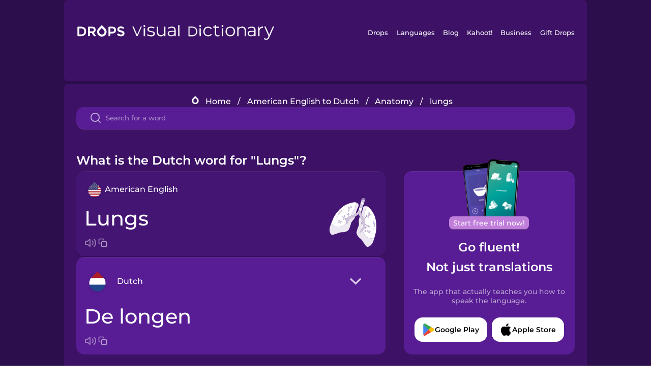

--- FILE ---
content_type: text/html
request_url: https://languagedrops.com/word/en/english/dutch/translate/lungs/
body_size: 11483
content:
<!DOCTYPE html><html lang="en"><head><meta name="generator" content="React Static"/><title data-react-helmet="true">What is the Dutch word for &quot;Lungs&quot;?</title><meta data-react-helmet="true" name="description" content="Are you wondering how to say &quot;Lungs&quot; in Dutch ? &quot;Lungs&quot; is the equivalent to De longen in Dutch, and I’m pretty sure you’ve heard it many times before already. It’s also good to know, that Het bot means &quot;Bone&quot; in Dutch, as well as &quot;Brain&quot; is De hersenen."/><script>(function(w,d,s,l,i){w[l]=w[l]||[];w[l].push({'gtm.start':
new Date().getTime(),event:'gtm.js'});var f=d.getElementsByTagName(s)[0],
j=d.createElement(s),dl=l!='dataLayer'?'&l='+l:'';j.async=true;j.src=
'https://www.googletagmanager.com/gtm.js?id='+i+dl;f.parentNode.insertBefore(j,f);
})(window,document,'script','dataLayer','GTM-NQMMXQR');
window.dataLayer = window.dataLayer || [];function gtag(){window.dataLayer.push(arguments)};gtag('js', new Date());</script><script>
  (function() {
    var script = document.createElement('script');
    script.type = 'text/javascript';
    script.async = true;
    script.setAttribute('data-noptimize', '1');
    script.setAttribute('data-cfasync', 'false');
    script.src = '//scripts.pubnation.com/tags/c6bc3913-5bee-4d60-adca-71ff3c54b07a.js';
    document.head.appendChild(script);
  })();
</script><link rel="preload" as="script" href="/word/templates/vendors~src/pages/Topic/TopicPage~src/pages/Translation/TranslationPage~src/pages/category/categoryP~6614e107.6fff4110.js"/><link rel="preload" as="script" href="/word/templates/src/pages/Topic/TopicPage~src/pages/Translation/TranslationPage~src/pages/category/categoryPage~src/~f0a404ff.3d24626f.js"/><link rel="preload" as="script" href="/word/templates/src/pages/Translation/TranslationPage~src/pages/uiHome/uiHomePage.9691a931.js"/><link rel="preload" as="script" href="/word/templates/src/pages/Translation/TranslationPage.02cd2c1c.js"/><link rel="preload" as="script" href="/word/templates/styles.d149ac83.js"/><link rel="preload" as="script" href="/word/templates/vendors~main.17b8031b.js"/><link rel="preload" as="script" href="/word/main.ba1a7cee.js"/><link rel="preload" as="style" href="/word/styles.d149ac83.css"/><link rel="stylesheet" href="/word/styles.d149ac83.css"/><meta charSet="UTF-8"/><link rel="canonical" href="https://languagedrops.com/word/en/english/dutch/translate/lungs/"/><meta name="apple-itunes-app" content="app-id=939540371"/><link rel="icon" href="/word/assets/icons/favicon.png"/><link rel="shortcut icon" href="/word/assets/icons/favicon.png"/><meta name="viewport" content="width=device-width, initial-scale=1.0, maximum-scale=1.0, minimum-scale=1.0"/></head><body style="visibility:collapse;height:0;width:0;display:none"><noscript><iframe src="https://www.googletagmanager.com/ns.html?id=GTM-NQMMXQR" height="0" width="0" style="display:none;visibility:hidden"></iframe></noscript><div id="root"><div class="main-container"><div class="translation-page-container"><div class="section-container section-last-long-section "><div style="background-image:url(&#x27;/word/assets/icons/logo.svg&#x27;" class="header-container"><div class="header-links"><div class="header-link"><a href="https://languagedrops.com/" class="header-link-link">Drops</a></div><div class="header-link"><a href="https://languagedrops.com/languages" class="header-link-link">Languages</a></div><div class="header-link"><a href="https://languagedrops.com/blog" class="header-link-link">Blog</a></div><div class="header-link"><a href="https://kahoot.com" class="header-link-link">Kahoot!</a></div><div class="header-link"><a href="https://languagedrops.com/business" class="header-link-link">Business</a></div><div class="header-link"><a href="https://languagedrops.com/gift-drops" class="header-link-link">Gift Drops</a></div></div><div class="hamburger"><img src="https://languagedrops.com/word/assets/icons/hamburger.svg"/></div></div></div><div class="section-container section-last-long-section "><div class="sub-header-new-container"><div class="breadcrumb-bar-new-container"><img class="breadcrumb-bar-logo" src="https://languagedrops.com/word/assets/icons/drop.png"/><a title="Home" href="/word/en/" class="breadcrumb-link">Home</a><span class="breadcrumb-bar-separator">/</span><a title="American English to Dutch" href="/word/en/english/dutch/" class="breadcrumb-link">American English to Dutch</a><span class="breadcrumb-bar-separator">/</span><a title="Anatomy" href="/word/en/english/dutch/topics/anatomy/" class="breadcrumb-link">Anatomy</a><span class="breadcrumb-bar-separator">/</span><span class="breadcrumb-no-link">lungs</span></div><div class="ais-InstantSearch__root"><div class="word-search-search-container"><div class="word-search-input-container"><img src="https://languagedrops.com/word/assets/icons/search.svg" class="word-search-input-icon"/><input type="text" class="word-search-input" value="" spellcheck="false" placeholder="Search for a word"/></div></div></div></div><h1 class="translation-page-title">What is the Dutch word for &quot;Lungs&quot;?</h1><div class="translation-container"><div class="translation-words-container"><div class="translation-native"><div class="translation-side"><div class="translation-side-language-container"><img src="https://languagedrops.com/word/assets/icons/languages/flag_drop_english.png" class="translation-side-language-image"/><span class="translation-side-language">American English</span></div><div class="particle-left"><h3 class="particle-text">lungs</h3><div class="particle-quick-actions"><div class="particle-speaker"><figure class="speaker-container  speaker-no-sound"><img class="speaker-image" src="https://languagedrops.com/word/assets/icons/speaker.svg"/><audio src="https://content-prod.drops-files.com/v90/sound/mp3/448459ed543dceef042bf9bd6feaa402f8bfb3a4.mp3"></audio></figure></div><img class="particle-copy" src="https://languagedrops.com/word/assets/icons/copy.svg"/></div></div></div><div class="translation-illustration"><img decoding="async" title="lungs-de longen" alt="lungs-de longen.svg" class="word-image-image" src="https://content-prod.drops-files.com/v90/svg/v17/c2c7c40f6a542d22df9790012e5d346a5dfcf863.svg"/></div></div><div class="translation-foreign"><div class="translation-side"><div class="translation-side-language-container"><div class="drops-button language-selector " style="background-color:#581D94"><div class="language-selector-new-row" style="background-color:#581D94"><div class="language-selector-info " style="background-image:url(/word/assets/icons/languages/flag_drop_dutch.png)">Dutch</div><img src="https://languagedrops.com/word/assets/icons/arrow.svg" class="language-selector-arrow "/></div><div class="language-selector-list-new " style="background-color:#581D94"><div class="language-selector-option" style="background-image:url(/word/assets/icons/languages/flag_drop_arabic.png)">Arabic</div><div class="language-selector-option" style="background-image:url(/word/assets/icons/languages/flag_drop_bosnian.png)">Bosnian</div><div class="language-selector-option" style="background-image:url(/word/assets/icons/languages/flag_drop_portuguese.png)">Brazilian Portuguese</div><div class="language-selector-option" style="background-image:url(/word/assets/icons/languages/flag_drop_chineseCantonese.png)">Cantonese Chinese</div><div class="language-selector-option" style="background-image:url(/word/assets/icons/languages/flag_drop_spanish.png)">Castilian Spanish</div><div class="language-selector-option" style="background-image:url(/word/assets/icons/languages/flag_drop_catalan.png)">Catalan</div><div class="language-selector-option" style="background-image:url(/word/assets/icons/languages/flag_drop_croatian.png)">Croatian</div><div class="language-selector-option" style="background-image:url(/word/assets/icons/languages/flag_drop_danish.png)">Danish</div><div class="language-selector-option" style="background-image:url(/word/assets/icons/languages/flag_drop_dutch.png)">Dutch</div><div class="language-selector-option" style="background-image:url(/word/assets/icons/languages/flag_drop_esperanto.png)">Esperanto</div><div class="language-selector-option" style="background-image:url(/word/assets/icons/languages/flag_drop_estonian.png)">Estonian</div><div class="language-selector-option" style="background-image:url(/word/assets/icons/languages/flag_drop_portugueseEuropean.png)">European Portuguese</div><div class="language-selector-option" style="background-image:url(/word/assets/icons/languages/flag_drop_finnish.png)">Finnish</div><div class="language-selector-option" style="background-image:url(/word/assets/icons/languages/flag_drop_french.png)">French</div><div class="language-selector-option" style="background-image:url(/word/assets/icons/languages/flag_drop_galician.png)">Galician</div><div class="language-selector-option" style="background-image:url(/word/assets/icons/languages/flag_drop_german.png)">German</div><div class="language-selector-option" style="background-image:url(/word/assets/icons/languages/flag_drop_greek.png)">Greek</div><div class="language-selector-option" style="background-image:url(/word/assets/icons/languages/flag_drop_hawaiian.png)">Hawaiian</div><div class="language-selector-option" style="background-image:url(/word/assets/icons/languages/flag_drop_hebrew.png)">Hebrew</div><div class="language-selector-option" style="background-image:url(/word/assets/icons/languages/flag_drop_hindi.png)">Hindi</div><div class="language-selector-option" style="background-image:url(/word/assets/icons/languages/flag_drop_hungarian.png)">Hungarian</div><div class="language-selector-option" style="background-image:url(/word/assets/icons/languages/flag_drop_icelandic.png)">Icelandic</div><div class="language-selector-option" style="background-image:url(/word/assets/icons/languages/flag_drop_igbo.png)">Igbo</div><div class="language-selector-option" style="background-image:url(/word/assets/icons/languages/flag_drop_indonesian.png)">Indonesian</div><div class="language-selector-option" style="background-image:url(/word/assets/icons/languages/flag_drop_italian.png)">Italian</div><div class="language-selector-option" style="background-image:url(/word/assets/icons/languages/flag_drop_japanese.png)">Japanese</div><div class="language-selector-option" style="background-image:url(/word/assets/icons/languages/flag_drop_korean.png)">Korean</div><div class="language-selector-option" style="background-image:url(/word/assets/icons/languages/flag_drop_chinese.png)">Mandarin Chinese</div><div class="language-selector-option" style="background-image:url(/word/assets/icons/languages/flag_drop_spanishMexican.png)">Mexican Spanish</div><div class="language-selector-option" style="background-image:url(/word/assets/icons/languages/flag_drop_maori.png)">Māori</div><div class="language-selector-option" style="background-image:url(/word/assets/icons/languages/flag_drop_norwegian.png)">Norwegian</div><div class="language-selector-option" style="background-image:url(/word/assets/icons/languages/flag_drop_persian.png)">Persian</div><div class="language-selector-option" style="background-image:url(/word/assets/icons/languages/flag_drop_polish.png)">Polish</div><div class="language-selector-option" style="background-image:url(/word/assets/icons/languages/flag_drop_romanian.png)">Romanian</div><div class="language-selector-option" style="background-image:url(/word/assets/icons/languages/flag_drop_russian.png)">Russian</div><div class="language-selector-option" style="background-image:url(/word/assets/icons/languages/flag_drop_samoan.png)">Samoan</div><div class="language-selector-option" style="background-image:url(/word/assets/icons/languages/flag_drop_sanskrit.png)">Sanskrit</div><div class="language-selector-option" style="background-image:url(/word/assets/icons/languages/flag_drop_serbian.png)">Serbian</div><div class="language-selector-option" style="background-image:url(/word/assets/icons/languages/flag_drop_swahili.png)">Swahili</div><div class="language-selector-option" style="background-image:url(/word/assets/icons/languages/flag_drop_swedish.png)">Swedish</div><div class="language-selector-option" style="background-image:url(/word/assets/icons/languages/flag_drop_tagalog.png)">Tagalog</div><div class="language-selector-option" style="background-image:url(/word/assets/icons/languages/flag_drop_thai.png)">Thai</div><div class="language-selector-option" style="background-image:url(/word/assets/icons/languages/flag_drop_turkish.png)">Turkish</div><div class="language-selector-option" style="background-image:url(/word/assets/icons/languages/flag_drop_ukrainian.png)">Ukrainian</div><div class="language-selector-option" style="background-image:url(/word/assets/icons/languages/flag_drop_vietnamese.png)">Vietnamese</div><div class="language-selector-option" style="background-image:url(/word/assets/icons/languages/flag_drop_yoruba.png)">Yoruba</div></div><div class="language-selector-open-background closing"></div></div></div><div class="particle-right"><h3 class="particle-text">de longen</h3><div class="particle-quick-actions"><div class="particle-speaker"><figure class="speaker-container  speaker-no-sound"><img class="speaker-image" src="https://languagedrops.com/word/assets/icons/speaker.svg"/><audio src="https://content-prod.drops-files.com/v90/sound/mp3/0c10fcab4ba962222b7a5257cc9033fa922955ae.mp3"></audio></figure></div><img class="particle-copy" src="https://languagedrops.com/word/assets/icons/copy.svg"/></div></div></div></div></div><div class="app-redirect"><img src="https://languagedrops.com/word/assets/icons/mobileAppScreenshot.png" class="app-redirect-screenshot"/><span class="app-redirect-screenshot-title">Start free trial now!</span><div><h1 class="app-redirect-title">Go fluent!</h1><h1 class="app-redirect-title">Not just translations</h1></div><h3 class="app-redirect-description">The app that actually teaches you how to speak the language.</h3><div class="store-buttons-container"><div class="store-buttons-button"><img class="store-buttons-icon" src="https://languagedrops.com/word/assets/icons/google.svg"/><span class="store-buttons-text">Google Play</span></div><div class="store-buttons-button"><img class="store-buttons-icon" src="https://languagedrops.com/word/assets/icons/apple.svg"/><span class="store-buttons-text">Apple Store</span></div></div></div></div></div><div class="section-container section-last-long-section "><h2 class="bites-title">Learn the word in this minigame:</h2><div class="translation-page-bites-iframe-container"><iframe class="translation-page-bites-iframe" src=""></iframe></div></div><div class="section-container section-last-long-section "><div class="section-title-container"><h2 class="section-title">More Anatomy Vocabulary in Dutch</h2></div><div class="topic-container"><div class="topic-header-container"><div class="topic-header-first-word"><span>American English</span></div><img src="https://languagedrops.com/word/assets/icons/swapper.svg" class="topic-header-arrow"/><div class="topic-header-second-word"><span>Dutch</span></div></div><div class="topic-new-row-wrapper"><a class="topic-new-row" href="/word/en/english/dutch/translate/bone"><div class="topic-new-row-translation-container"><div class="topic-new-row-languages-wrapper"><div class="topic-new-row-language-container"><img src="https://languagedrops.com/word/assets/icons/languages/flag_drop_english.png" class="topic-new-row-language-image"/><span class="topic-new-row-language">bone</span></div><div class="topic-new-row-language-container-foreign"><img src="https://languagedrops.com/word/assets/icons/languages/flag_drop_dutch.png" class="topic-new-row-language-image"/><span class="topic-new-row-language">het bot</span></div></div><div class="topic-new-row-illustration"><img decoding="async" title="bone-het bot" alt="bone-het bot.svg" class="word-image-image" src="https://content-prod.drops-files.com/v90/svg/v17/f356f6afa0ef3ae1ea199bb83176dd20893a56be.svg"/></div></div><div class="topic-new-row-quick-actions"><div class="topic-new-row-speaker"><figure class="speaker-container  speaker-no-sound"><img class="speaker-image" src="https://languagedrops.com/word/assets/icons/speaker.svg"/><audio src="https://content-prod.drops-files.com/v90/sound/mp3/7bf05953aa112b86d38de21b7824e1ce2106de92.mp3"></audio></figure></div><div class="topic-new-row-row-center"><img class="topic-new-row-copy" src="https://languagedrops.com/word/assets/icons/copy.svg"/><img class="topic-new-row-share" src="https://languagedrops.com/word/assets/icons/share.svg"/></div></div></a><a class="topic-new-row" href="/word/en/english/dutch/translate/brain"><div class="topic-new-row-translation-container"><div class="topic-new-row-languages-wrapper"><div class="topic-new-row-language-container"><img src="https://languagedrops.com/word/assets/icons/languages/flag_drop_english.png" class="topic-new-row-language-image"/><span class="topic-new-row-language">brain</span></div><div class="topic-new-row-language-container-foreign"><img src="https://languagedrops.com/word/assets/icons/languages/flag_drop_dutch.png" class="topic-new-row-language-image"/><span class="topic-new-row-language">de hersenen</span></div></div><div class="topic-new-row-illustration"><img decoding="async" title="brain-de hersenen" alt="brain-de hersenen.svg" class="word-image-image" src="https://content-prod.drops-files.com/v90/svg/v17/5549b976833a316884e688f01c47fe705d3d3e80.svg"/></div></div><div class="topic-new-row-quick-actions"><div class="topic-new-row-speaker"><figure class="speaker-container  speaker-no-sound"><img class="speaker-image" src="https://languagedrops.com/word/assets/icons/speaker.svg"/><audio src="https://content-prod.drops-files.com/v90/sound/mp3/7abd5ecdab8dcea645d5b6e7f560fdbdf7291f90.mp3"></audio></figure></div><div class="topic-new-row-row-center"><img class="topic-new-row-copy" src="https://languagedrops.com/word/assets/icons/copy.svg"/><img class="topic-new-row-share" src="https://languagedrops.com/word/assets/icons/share.svg"/></div></div></a><a class="topic-new-row" href="/word/en/english/dutch/translate/heart"><div class="topic-new-row-translation-container"><div class="topic-new-row-languages-wrapper"><div class="topic-new-row-language-container"><img src="https://languagedrops.com/word/assets/icons/languages/flag_drop_english.png" class="topic-new-row-language-image"/><span class="topic-new-row-language">heart</span></div><div class="topic-new-row-language-container-foreign"><img src="https://languagedrops.com/word/assets/icons/languages/flag_drop_dutch.png" class="topic-new-row-language-image"/><span class="topic-new-row-language">het hart</span></div></div><div class="topic-new-row-illustration"><img decoding="async" title="heart-het hart" alt="heart-het hart.svg" class="word-image-image" src="https://content-prod.drops-files.com/v90/svg/v17/b046d4fcceea42ee58815027d1a947ecbfffb7b7.svg"/></div></div><div class="topic-new-row-quick-actions"><div class="topic-new-row-speaker"><figure class="speaker-container  speaker-no-sound"><img class="speaker-image" src="https://languagedrops.com/word/assets/icons/speaker.svg"/><audio src="https://content-prod.drops-files.com/v90/sound/mp3/aa6bbdf6c45f080f1e877f137716091df5774079.mp3"></audio></figure></div><div class="topic-new-row-row-center"><img class="topic-new-row-copy" src="https://languagedrops.com/word/assets/icons/copy.svg"/><img class="topic-new-row-share" src="https://languagedrops.com/word/assets/icons/share.svg"/></div></div></a><a class="topic-new-row" href="/word/en/english/dutch/translate/muscle"><div class="topic-new-row-translation-container"><div class="topic-new-row-languages-wrapper"><div class="topic-new-row-language-container"><img src="https://languagedrops.com/word/assets/icons/languages/flag_drop_english.png" class="topic-new-row-language-image"/><span class="topic-new-row-language">muscle</span></div><div class="topic-new-row-language-container-foreign"><img src="https://languagedrops.com/word/assets/icons/languages/flag_drop_dutch.png" class="topic-new-row-language-image"/><span class="topic-new-row-language">de spier</span></div></div><div class="topic-new-row-illustration"><img decoding="async" title="muscle-de spier" alt="muscle-de spier.svg" class="word-image-image" src="https://content-prod.drops-files.com/v90/svg/v17/548fa803fcf218ca61d3f5f1a6b93214957f10bf.svg"/></div></div><div class="topic-new-row-quick-actions"><div class="topic-new-row-speaker"><figure class="speaker-container  speaker-no-sound"><img class="speaker-image" src="https://languagedrops.com/word/assets/icons/speaker.svg"/><audio src="https://content-prod.drops-files.com/v90/sound/mp3/bee86930b48aef0f97eae9fd9c11aeaa11ad5060.mp3"></audio></figure></div><div class="topic-new-row-row-center"><img class="topic-new-row-copy" src="https://languagedrops.com/word/assets/icons/copy.svg"/><img class="topic-new-row-share" src="https://languagedrops.com/word/assets/icons/share.svg"/></div></div></a><a class="topic-new-row" href="/word/en/english/dutch/translate/spine"><div class="topic-new-row-translation-container"><div class="topic-new-row-languages-wrapper"><div class="topic-new-row-language-container"><img src="https://languagedrops.com/word/assets/icons/languages/flag_drop_english.png" class="topic-new-row-language-image"/><span class="topic-new-row-language">spine</span></div><div class="topic-new-row-language-container-foreign"><img src="https://languagedrops.com/word/assets/icons/languages/flag_drop_dutch.png" class="topic-new-row-language-image"/><span class="topic-new-row-language">de ruggengraat</span></div></div><div class="topic-new-row-illustration"><img decoding="async" title="spine-de ruggengraat" alt="spine-de ruggengraat.svg" class="word-image-image" src="https://content-prod.drops-files.com/v90/svg/v17/54e71f9132009a6a494237bc9deecba17fef3082.svg"/></div></div><div class="topic-new-row-quick-actions"><div class="topic-new-row-speaker"><figure class="speaker-container  speaker-no-sound"><img class="speaker-image" src="https://languagedrops.com/word/assets/icons/speaker.svg"/><audio src="https://content-prod.drops-files.com/v90/sound/mp3/fdb5eb1a454461803884059ab372f614262a9795.mp3"></audio></figure></div><div class="topic-new-row-row-center"><img class="topic-new-row-copy" src="https://languagedrops.com/word/assets/icons/copy.svg"/><img class="topic-new-row-share" src="https://languagedrops.com/word/assets/icons/share.svg"/></div></div></a><a class="topic-new-row" href="/word/en/english/dutch/translate/blood"><div class="topic-new-row-translation-container"><div class="topic-new-row-languages-wrapper"><div class="topic-new-row-language-container"><img src="https://languagedrops.com/word/assets/icons/languages/flag_drop_english.png" class="topic-new-row-language-image"/><span class="topic-new-row-language">blood</span></div><div class="topic-new-row-language-container-foreign"><img src="https://languagedrops.com/word/assets/icons/languages/flag_drop_dutch.png" class="topic-new-row-language-image"/><span class="topic-new-row-language">het bloed</span></div></div><div class="topic-new-row-illustration"><img decoding="async" title="blood-het bloed" alt="blood-het bloed.svg" class="word-image-image" src="https://content-prod.drops-files.com/v90/svg/v17/232a329bfbf07a07bced7233a501d9e38728d05c.svg"/></div></div><div class="topic-new-row-quick-actions"><div class="topic-new-row-speaker"><figure class="speaker-container  speaker-no-sound"><img class="speaker-image" src="https://languagedrops.com/word/assets/icons/speaker.svg"/><audio src="https://content-prod.drops-files.com/v90/sound/mp3/46bc144aebd8ddc4275c88208a62e7c58c37583d.mp3"></audio></figure></div><div class="topic-new-row-row-center"><img class="topic-new-row-copy" src="https://languagedrops.com/word/assets/icons/copy.svg"/><img class="topic-new-row-share" src="https://languagedrops.com/word/assets/icons/share.svg"/></div></div></a><a class="topic-new-row" href="/word/en/english/dutch/translate/heartbeat"><div class="topic-new-row-translation-container"><div class="topic-new-row-languages-wrapper"><div class="topic-new-row-language-container"><img src="https://languagedrops.com/word/assets/icons/languages/flag_drop_english.png" class="topic-new-row-language-image"/><span class="topic-new-row-language">heartbeat</span></div><div class="topic-new-row-language-container-foreign"><img src="https://languagedrops.com/word/assets/icons/languages/flag_drop_dutch.png" class="topic-new-row-language-image"/><span class="topic-new-row-language">de hartslag</span></div></div><div class="topic-new-row-illustration"><img decoding="async" title="heartbeat-de hartslag" alt="heartbeat-de hartslag.svg" class="word-image-image" src="https://content-prod.drops-files.com/v90/svg/v17/f525c7aa637d943f42437020fc225ea171e93abd.svg"/></div></div><div class="topic-new-row-quick-actions"><div class="topic-new-row-speaker"><figure class="speaker-container  speaker-no-sound"><img class="speaker-image" src="https://languagedrops.com/word/assets/icons/speaker.svg"/><audio src="https://content-prod.drops-files.com/v90/sound/mp3/b48afe0d1e616524c10f41401dc12bf126950659.mp3"></audio></figure></div><div class="topic-new-row-row-center"><img class="topic-new-row-copy" src="https://languagedrops.com/word/assets/icons/copy.svg"/><img class="topic-new-row-share" src="https://languagedrops.com/word/assets/icons/share.svg"/></div></div></a><a class="topic-new-row" href="/word/en/english/dutch/translate/digestive_system"><div class="topic-new-row-translation-container"><div class="topic-new-row-languages-wrapper"><div class="topic-new-row-language-container"><img src="https://languagedrops.com/word/assets/icons/languages/flag_drop_english.png" class="topic-new-row-language-image"/><span class="topic-new-row-language">digestive system</span></div><div class="topic-new-row-language-container-foreign"><img src="https://languagedrops.com/word/assets/icons/languages/flag_drop_dutch.png" class="topic-new-row-language-image"/><span class="topic-new-row-language">het spijsverteringssysteem</span></div></div><div class="topic-new-row-illustration"><img decoding="async" title="digestive system-het spijsverteringssysteem" alt="digestive system-het spijsverteringssysteem.svg" class="word-image-image" src="https://content-prod.drops-files.com/v90/svg/v17/fa30e3c2c14c8858aed6f0fc3d75b10fdad3a652.svg"/></div></div><div class="topic-new-row-quick-actions"><div class="topic-new-row-speaker"><figure class="speaker-container  speaker-no-sound"><img class="speaker-image" src="https://languagedrops.com/word/assets/icons/speaker.svg"/><audio src="https://content-prod.drops-files.com/v90/sound/mp3/968a1aeba895b55a46fd0e5f91c20d5c543542ed.mp3"></audio></figure></div><div class="topic-new-row-row-center"><img class="topic-new-row-copy" src="https://languagedrops.com/word/assets/icons/copy.svg"/><img class="topic-new-row-share" src="https://languagedrops.com/word/assets/icons/share.svg"/></div></div></a><a class="topic-new-row" href="/word/en/english/dutch/translate/kidney"><div class="topic-new-row-translation-container"><div class="topic-new-row-languages-wrapper"><div class="topic-new-row-language-container"><img src="https://languagedrops.com/word/assets/icons/languages/flag_drop_english.png" class="topic-new-row-language-image"/><span class="topic-new-row-language">kidney</span></div><div class="topic-new-row-language-container-foreign"><img src="https://languagedrops.com/word/assets/icons/languages/flag_drop_dutch.png" class="topic-new-row-language-image"/><span class="topic-new-row-language">de nier</span></div></div><div class="topic-new-row-illustration"><img decoding="async" title="kidney-de nier" alt="kidney-de nier.svg" class="word-image-image" src="https://content-prod.drops-files.com/v90/svg/v17/46d11b6962541ebbac90ecfbc502875865fd2fed.svg"/></div></div><div class="topic-new-row-quick-actions"><div class="topic-new-row-speaker"><figure class="speaker-container  speaker-no-sound"><img class="speaker-image" src="https://languagedrops.com/word/assets/icons/speaker.svg"/><audio src="https://content-prod.drops-files.com/v90/sound/mp3/6e41bfa2f772ed78d84d421d5aa82fcfbc3a300d.mp3"></audio></figure></div><div class="topic-new-row-row-center"><img class="topic-new-row-copy" src="https://languagedrops.com/word/assets/icons/copy.svg"/><img class="topic-new-row-share" src="https://languagedrops.com/word/assets/icons/share.svg"/></div></div></a><a class="topic-new-row" href="/word/en/english/dutch/translate/breast"><div class="topic-new-row-translation-container"><div class="topic-new-row-languages-wrapper"><div class="topic-new-row-language-container"><img src="https://languagedrops.com/word/assets/icons/languages/flag_drop_english.png" class="topic-new-row-language-image"/><span class="topic-new-row-language">breast</span></div><div class="topic-new-row-language-container-foreign"><img src="https://languagedrops.com/word/assets/icons/languages/flag_drop_dutch.png" class="topic-new-row-language-image"/><span class="topic-new-row-language">de borst</span></div></div><div class="topic-new-row-illustration"><img decoding="async" title="breast-de borst" alt="breast-de borst.svg" class="word-image-image" src="https://content-prod.drops-files.com/v90/svg/v17/a4729a0067622e2206b6932d7c1ab332529fd8fc.svg"/></div></div><div class="topic-new-row-quick-actions"><div class="topic-new-row-speaker"><figure class="speaker-container  speaker-no-sound"><img class="speaker-image" src="https://languagedrops.com/word/assets/icons/speaker.svg"/><audio src="https://content-prod.drops-files.com/v90/sound/mp3/efdd90c4a05521c15b0b231ff5dfc944f403e2df.mp3"></audio></figure></div><div class="topic-new-row-row-center"><img class="topic-new-row-copy" src="https://languagedrops.com/word/assets/icons/copy.svg"/><img class="topic-new-row-share" src="https://languagedrops.com/word/assets/icons/share.svg"/></div></div></a><a class="topic-new-row" href="/word/en/english/dutch/translate/adam&#x27;s_apple"><div class="topic-new-row-translation-container"><div class="topic-new-row-languages-wrapper"><div class="topic-new-row-language-container"><img src="https://languagedrops.com/word/assets/icons/languages/flag_drop_english.png" class="topic-new-row-language-image"/><span class="topic-new-row-language">Adam&#x27;s apple</span></div><div class="topic-new-row-language-container-foreign"><img src="https://languagedrops.com/word/assets/icons/languages/flag_drop_dutch.png" class="topic-new-row-language-image"/><span class="topic-new-row-language">de adamsappel</span></div></div><div class="topic-new-row-illustration"><img decoding="async" title="Adam&#x27;s apple-de adamsappel" alt="Adam&#x27;s apple-de adamsappel.svg" class="word-image-image" src="https://content-prod.drops-files.com/v90/svg/v17/9abc9e680592b2380224b5848c1909a461993ec7.svg"/></div></div><div class="topic-new-row-quick-actions"><div class="topic-new-row-speaker"><figure class="speaker-container  speaker-no-sound"><img class="speaker-image" src="https://languagedrops.com/word/assets/icons/speaker.svg"/><audio src="https://content-prod.drops-files.com/v90/sound/mp3/7241fcd9cf27b41f41b2554784f0e86484e3f0cb.mp3"></audio></figure></div><div class="topic-new-row-row-center"><img class="topic-new-row-copy" src="https://languagedrops.com/word/assets/icons/copy.svg"/><img class="topic-new-row-share" src="https://languagedrops.com/word/assets/icons/share.svg"/></div></div></a><a class="topic-new-row" href="/word/en/english/dutch/translate/armpit"><div class="topic-new-row-translation-container"><div class="topic-new-row-languages-wrapper"><div class="topic-new-row-language-container"><img src="https://languagedrops.com/word/assets/icons/languages/flag_drop_english.png" class="topic-new-row-language-image"/><span class="topic-new-row-language">armpit</span></div><div class="topic-new-row-language-container-foreign"><img src="https://languagedrops.com/word/assets/icons/languages/flag_drop_dutch.png" class="topic-new-row-language-image"/><span class="topic-new-row-language">de oksel</span></div></div><div class="topic-new-row-illustration"><img decoding="async" title="armpit-de oksel" alt="armpit-de oksel.svg" class="word-image-image" src="https://content-prod.drops-files.com/v90/svg/v17/05cc9eaa9e11bc5f64d87abd7f7b3577b7016f0c.svg"/></div></div><div class="topic-new-row-quick-actions"><div class="topic-new-row-speaker"><figure class="speaker-container  speaker-no-sound"><img class="speaker-image" src="https://languagedrops.com/word/assets/icons/speaker.svg"/><audio src="https://content-prod.drops-files.com/v90/sound/mp3/9a7bc720042f5781facf1d304f86fa1d0d8482fd.mp3"></audio></figure></div><div class="topic-new-row-row-center"><img class="topic-new-row-copy" src="https://languagedrops.com/word/assets/icons/copy.svg"/><img class="topic-new-row-share" src="https://languagedrops.com/word/assets/icons/share.svg"/></div></div></a><a class="topic-new-row" href="/word/en/english/dutch/translate/jaw"><div class="topic-new-row-translation-container"><div class="topic-new-row-languages-wrapper"><div class="topic-new-row-language-container"><img src="https://languagedrops.com/word/assets/icons/languages/flag_drop_english.png" class="topic-new-row-language-image"/><span class="topic-new-row-language">jaw</span></div><div class="topic-new-row-language-container-foreign"><img src="https://languagedrops.com/word/assets/icons/languages/flag_drop_dutch.png" class="topic-new-row-language-image"/><span class="topic-new-row-language">de kaak</span></div></div><div class="topic-new-row-illustration"><img decoding="async" title="jaw-de kaak" alt="jaw-de kaak.svg" class="word-image-image" src="https://content-prod.drops-files.com/v90/svg/v17/fc41f82d54fe48fe2661e3c785981d4cb83f751a.svg"/></div></div><div class="topic-new-row-quick-actions"><div class="topic-new-row-speaker"><figure class="speaker-container  speaker-no-sound"><img class="speaker-image" src="https://languagedrops.com/word/assets/icons/speaker.svg"/><audio src="https://content-prod.drops-files.com/v90/sound/mp3/a6177b63c9a888b551ec6b8c65a5d856f161fa04.mp3"></audio></figure></div><div class="topic-new-row-row-center"><img class="topic-new-row-copy" src="https://languagedrops.com/word/assets/icons/copy.svg"/><img class="topic-new-row-share" src="https://languagedrops.com/word/assets/icons/share.svg"/></div></div></a><a class="topic-new-row" href="/word/en/english/dutch/translate/i_breathe"><div class="topic-new-row-translation-container"><div class="topic-new-row-languages-wrapper"><div class="topic-new-row-language-container"><img src="https://languagedrops.com/word/assets/icons/languages/flag_drop_english.png" class="topic-new-row-language-image"/><span class="topic-new-row-language">I breathe</span></div><div class="topic-new-row-language-container-foreign"><img src="https://languagedrops.com/word/assets/icons/languages/flag_drop_dutch.png" class="topic-new-row-language-image"/><span class="topic-new-row-language">ik adem</span></div></div><div class="topic-new-row-illustration"><img decoding="async" title="I breathe-ik adem" alt="I breathe-ik adem.svg" class="word-image-image" src="https://content-prod.drops-files.com/v90/svg/v17/d73abadc3005d590c3ef916193b7eaa12dc2baec.svg"/></div></div><div class="topic-new-row-quick-actions"><div class="topic-new-row-speaker"><figure class="speaker-container  speaker-no-sound"><img class="speaker-image" src="https://languagedrops.com/word/assets/icons/speaker.svg"/><audio src="https://content-prod.drops-files.com/v90/sound/mp3/0c97ca8196e26f5ee83d0f10d3598329e71b3b67.mp3"></audio></figure></div><div class="topic-new-row-row-center"><img class="topic-new-row-copy" src="https://languagedrops.com/word/assets/icons/copy.svg"/><img class="topic-new-row-share" src="https://languagedrops.com/word/assets/icons/share.svg"/></div></div></a></div></div></div><div class="section-container section-last-long-section "><div class="section-title-container"><h2 class="section-title">Example sentences</h2></div><div class="example-sentences-container"><div class="example-sentence-container"><span class="fancy-language-container">American English</span><span class="example-sentence-sentence">The doctor thinks I have bronchitis because my lungs look infected.</span></div></div></div><div class="section-container section-last-long-section "><div class="section-container section-last-long-section "><div class="section-title-container"><h2 class="section-title">How To Say &quot;Lungs&quot; In 45 Languages.</h2></div><div class="word-in-other-languages-container"><span class="fancy-language-new-container">Hungarian</span><span class="word-in-other-languages-word">tüdő</span></div><div class="word-in-other-languages-container"><span class="fancy-language-new-container">Korean</span><span class="word-in-other-languages-word">폐</span></div><div class="word-in-other-languages-container"><span class="fancy-language-new-container">Castilian Spanish</span><span class="word-in-other-languages-word">los pulmones</span></div><div class="word-in-other-languages-container"><span class="fancy-language-new-container">Japanese</span><span class="word-in-other-languages-word">はい</span></div><div class="word-in-other-languages-container"><span class="fancy-language-new-container">French</span><span class="word-in-other-languages-word">les poumons</span></div><div class="word-in-other-languages-container"><span class="fancy-language-new-container">Mandarin Chinese</span><span class="word-in-other-languages-word">肺</span></div><div class="word-in-other-languages-container"><span class="fancy-language-new-container">Italian</span><span class="word-in-other-languages-word">i polmoni</span></div><div class="word-in-other-languages-container"><span class="fancy-language-new-container">German</span><span class="word-in-other-languages-word">die Lunge</span></div><div class="word-in-other-languages-container"><span class="fancy-language-new-container">Russian</span><span class="word-in-other-languages-word">легкие</span></div><div class="word-in-other-languages-container"><span class="fancy-language-new-container">Brazilian Portuguese</span><span class="word-in-other-languages-word">os pulmões</span></div><div class="word-in-other-languages-container"><span class="fancy-language-new-container">Hebrew</span><span class="word-in-other-languages-word">ריאות</span></div><div class="word-in-other-languages-container"><span class="fancy-language-new-container">Arabic</span><span class="word-in-other-languages-word">الرئتين</span></div><div class="word-in-other-languages-container"><span class="fancy-language-new-container">Turkish</span><span class="word-in-other-languages-word">akciğerler</span></div><div class="word-in-other-languages-container"><span class="fancy-language-new-container">Danish</span><span class="word-in-other-languages-word">lunger</span></div><div class="word-in-other-languages-container"><span class="fancy-language-new-container">Swedish</span><span class="word-in-other-languages-word">lungor</span></div><div class="word-in-other-languages-container"><span class="fancy-language-new-container">Norwegian</span><span class="word-in-other-languages-word">lunger</span></div><div class="word-in-other-languages-container"><span class="fancy-language-new-container">Hindi</span><span class="word-in-other-languages-word">फेफड़े</span></div><div class="word-in-other-languages-container"><span class="fancy-language-new-container">Tagalog</span><span class="word-in-other-languages-word">baga</span></div><div class="word-in-other-languages-container"><span class="fancy-language-new-container">Vietnamese</span><span class="word-in-other-languages-word">phổi</span></div><div class="word-in-other-languages-container"><span class="fancy-language-new-container">Esperanto</span><span class="word-in-other-languages-word">pulmoj</span></div><div class="word-in-other-languages-container"><span class="fancy-language-new-container">Icelandic</span><span class="word-in-other-languages-word">lungu</span></div><div class="word-in-other-languages-container"><span class="fancy-language-new-container">Indonesian</span><span class="word-in-other-languages-word">paru-paru</span></div><div class="word-in-other-languages-container"><span class="fancy-language-new-container">British English</span><span class="word-in-other-languages-word">lungs</span></div><div class="word-in-other-languages-container"><span class="fancy-language-new-container">Mexican Spanish</span><span class="word-in-other-languages-word">los pulmones</span></div><div class="word-in-other-languages-container"><span class="fancy-language-new-container">European Portuguese</span><span class="word-in-other-languages-word">os pulmões</span></div><div class="word-in-other-languages-container"><span class="fancy-language-new-container">Cantonese Chinese</span><span class="word-in-other-languages-word">肺</span></div><div class="word-in-other-languages-container"><span class="fancy-language-new-container">Thai</span><span class="word-in-other-languages-word">ปอด</span></div><div class="word-in-other-languages-container"><span class="fancy-language-new-container">Polish</span><span class="word-in-other-languages-word">płuca</span></div><div class="word-in-other-languages-container"><span class="fancy-language-new-container">Hawaiian</span><span class="word-in-other-languages-word">akemāmā</span></div><div class="word-in-other-languages-container"><span class="fancy-language-new-container">Māori</span><span class="word-in-other-languages-word">pukapuka</span></div><div class="word-in-other-languages-container"><span class="fancy-language-new-container">Samoan</span><span class="word-in-other-languages-word">māmā</span></div><div class="word-in-other-languages-container"><span class="fancy-language-new-container">Greek</span><span class="word-in-other-languages-word">πνευμόνια</span></div><div class="word-in-other-languages-container"><span class="fancy-language-new-container">Finnish</span><span class="word-in-other-languages-word">keuhkot</span></div><div class="word-in-other-languages-container"><span class="fancy-language-new-container">Persian</span><span class="word-in-other-languages-word">شش‌ها</span></div><div class="word-in-other-languages-container"><span class="fancy-language-new-container">Estonian</span><span class="word-in-other-languages-word">kopsud</span></div><div class="word-in-other-languages-container"><span class="fancy-language-new-container">Croatian</span><span class="word-in-other-languages-word">pluća</span></div><div class="word-in-other-languages-container"><span class="fancy-language-new-container">Serbian</span><span class="word-in-other-languages-word">плућа</span></div><div class="word-in-other-languages-container"><span class="fancy-language-new-container">Bosnian</span><span class="word-in-other-languages-word">pluća</span></div><div class="word-in-other-languages-container"><span class="fancy-language-new-container">Swahili</span><span class="word-in-other-languages-word">mapafu</span></div><div class="word-in-other-languages-container"><span class="fancy-language-new-container">Yoruba</span><span class="word-in-other-languages-word">ẹ̀dọ̀fóró</span></div><div class="word-in-other-languages-container"><span class="fancy-language-new-container">Igbo</span><span class="word-in-other-languages-word">ngu</span></div><div class="word-in-other-languages-container"><span class="fancy-language-new-container">Ukrainian</span><span class="word-in-other-languages-word">легені</span></div></div></div><div class="section-container section-last-long-section "><div class="section-title-container"><h2 class="section-title">Other interesting topics in Dutch</h2></div><div class="two-columns-grid-main-container"><div class="two-columns-grid-column1"><div class="two-columns-grid-related-word-container"><div class="linkable-words-container-word-container"><a title="Making an Impact" href="/word/en/english/dutch/topics/making_an_impact/" class="linkable-word-box-container"><div class="linkable-word-box-image-container"><img decoding="async" class="word-image-image" src="https://content-prod.drops-files.com/v90/svg/v17/24458a9a04de9ef0f4fe4aff77e34c51eb71808a.svg"/></div><h2 class="linkable-word-box-text">Making an Impact</h2></a></div></div><div class="two-columns-grid-related-word-container"><div class="linkable-words-container-word-container"><a title="Animal Sounds" href="/word/en/english/dutch/topics/animal_sounds/" class="linkable-word-box-container"><div class="linkable-word-box-image-container"><img decoding="async" class="word-image-image" src="https://content-prod.drops-files.com/v90/svg/v17/ad0f00ca107ec9f7c45b8c1c544e4d41d0cdf390.svg"/></div><h2 class="linkable-word-box-text">Animal Sounds</h2></a></div></div><div class="two-columns-grid-related-word-container"><div class="linkable-words-container-word-container"><a title="Winter" href="/word/en/english/dutch/topics/winter/" class="linkable-word-box-container"><div class="linkable-word-box-image-container"><img decoding="async" class="word-image-image" src="https://content-prod.drops-files.com/v90/svg/v17/aa81b744b3f96ac66d2cc4a418e0f257cd14aad3.svg"/></div><h2 class="linkable-word-box-text">Winter</h2></a></div></div></div><div class="two-columns-grid-column2"><div class="two-columns-grid-related-word-container"><div class="linkable-words-container-word-container"><a title="Fall" href="/word/en/english/dutch/topics/fall/" class="linkable-word-box-container"><div class="linkable-word-box-image-container"><img decoding="async" class="word-image-image" src="https://content-prod.drops-files.com/v90/svg/v17/552d99ba5c1b02e1020ffa6537f9276526b6b06c.svg"/></div><h2 class="linkable-word-box-text">Fall</h2></a></div></div><div class="two-columns-grid-related-word-container"><div class="linkable-words-container-word-container"><a title="My Family" href="/word/en/english/dutch/topics/my_family/" class="linkable-word-box-container"><div class="linkable-word-box-image-container"><img decoding="async" class="word-image-image" src="https://content-prod.drops-files.com/v90/svg/v17/4e29c966d0996294745b4f7ea1feaa2045117133.svg"/></div><h2 class="linkable-word-box-text">My Family</h2></a></div></div><div class="two-columns-grid-related-word-container"><div class="linkable-words-container-word-container"><a title="Verbs: I am a student" href="/word/en/english/dutch/topics/verbs__i_am_a_student/" class="linkable-word-box-container"><div class="linkable-word-box-image-container"><img decoding="async" class="word-image-image" src="https://content-prod.drops-files.com/v90/svg/v17/59482a64125dbfc625a196c6ea3f8f357e86e4da.svg"/></div><h2 class="linkable-word-box-text">Verbs: I am a student</h2></a></div></div></div></div></div><div class="footer-container"><div class="section-container section-last-long-section "><div class="section-title-container"><h2 class="section-title">Ready to learn Dutch?</h2><h2 class="subtitle">Language Drops is a fun, visual language learning app. Learn Dutch free today.</h2></div><div class="footer-banner"><div class="download-banner-container"><div class="qr-download-container"><div class="qr-download"><canvas id="react-qrcode-logo" height="170" width="170" style="height:170px;width:170px"></canvas></div></div><div class="download-banner"><a class="download-button  drops-button-small" style="background-image:url(&#x27;/word/assets/images/drops-appstore-1.svg&#x27;);opacity:1" href="https://apps.apple.com/us/app/language-learning-games-drops/id939540371"></a><a class="download-button  drops-button-small" style="background-image:url(&#x27;/word/assets/images/drops-google-play-1.svg&#x27;);opacity:1" href="https://play.google.com/store/apps/details?id=com.languagedrops.drops.international&amp;hl=en"></a></div></div></div></div></div></div></div></div><div class="site-footer-container"><div class="footer-section-v2"><div class="wrapper w-container"><div class="footer-v2"><div class="footer-logo"><h4 class="heading-39"><span class="text-span-3">Drops</span></h4><ul role="list" class="list-4"><li class="list-item-5"><a href="/word/about" class="link-3">About</a></li><li class="list-item-6"><a href="/word/blog" class="link-4">Blog</a></li><li class="list-item-6"><a href="https://app.languagedrops.com/" class="link-4" target="_blank">Try Drops</a></li><li class="list-item"><a href="https://languagedrops.com/business" class="link-4" target="_blank">Drops for Business</a></li><li class="list-item"><a href="https://languagedrops.com/word/en" target="_blank" class="link-6">Visual Dictionary (Word Drops)</a></li><li class="list-item"><a href="/word/language-resources" target="_blank" class="link-7">Recommended Resources</a></li><li class="list-item-2"><a href="https://languagedrops.com/gift-drops" class="link-10">Gift Drops</a></li><li class="list-item-2"><a href="https://app.languagedrops.com/#/purchase/gift/redeem" target="_blank" class="link-10">Redeem Gift</a></li><li class="list-item-2"><a href="/word/press" class="link-10">Press</a></li><li class="list-item"><a href="https://drops.workable.com/" target="_blank" class="link-8">Join Us</a></li><li class="list-item"><a href="https://planblabs.shortlist.co/portal/" target="_blank" class="link-8">Join Our Translator Team</a></li><li class="list-item"><a href="https://languagedrops.com/affiliates" target="_blank" class="link-8">Affiliates</a></li><li class="list-item"><a href="https://languagedrops.com/support" target="_blank" class="link-8">Help and FAQ</a></li></ul><a href="https://twitter.com/language_drops" target="_blank" class="social-button left-button w-inline-block"><img src="https://assets.website-files.com/5ccc2cf8c370bd68bba42321/5d934dd71d15376892b341a7_Twitter_social_icon.png" alt="Visit Drops on Twitter" class="social-icon"/></a><a href="https://www.facebook.com/LearnwithDrops/" target="_blank" class="social-button middle-button w-inline-block"><img src="https://assets.website-files.com/5ccc2cf8c370bd68bba42321/5d934dd7232e366d48a5ccd8_Facebook_social_icon.png" alt="Visit Drops on Facebook" class="social-icon"/></a><a href="https://www.instagram.com/language_drops/" target="_blank" class="social-button right-button w-inline-block"><img src="https://assets.website-files.com/5ccc2cf8c370bd68bba42321/5d934dd76b517d28614f60c3_Instagram_social_icon.png" alt="Visit Drops on Instagram" class="social-icon"/></a></div><div class="footer-right-links"><h4 class="heading-2"><span class="text-span-4">Drops Courses</span></h4><div class="w-dyn-list"><div role="list" class="collection-list-4 w-dyn-items w-row"><div role="listitem" class="collection-item-2 w-dyn-item w-col w-col-6"><a href="https://languagedrops.com/language/learn-ainu" class="link-2">Learn Ainu</a></div><div role="listitem" class="collection-item-2 w-dyn-item w-col w-col-6"><a href="https://languagedrops.com/language/learn-american-english" class="link-2">Learn American English</a></div><div role="listitem" class="collection-item-2 w-dyn-item w-col w-col-6"><a href="https://languagedrops.com/language/learn-arabic" class="link-2">Learn Arabic</a></div><div role="listitem" class="collection-item-2 w-dyn-item w-col w-col-6"><a href="https://languagedrops.com/language/learn-brazilian-portuguese" class="link-2">Learn Brazilian Portuguese</a></div><div role="listitem" class="collection-item-2 w-dyn-item w-col w-col-6"><a href="https://languagedrops.com/language/learn-british-english" class="link-2">Learn British English</a></div><div role="listitem" class="collection-item-2 w-dyn-item w-col w-col-6"><a href="https://languagedrops.com/language/learn-cantonese" class="link-2">Learn Cantonese</a></div><div role="listitem" class="collection-item-2 w-dyn-item w-col w-col-6"><a href="https://languagedrops.com/language/learn-castilian-spanish" class="link-2">Learn Castilian Spanish</a></div><div role="listitem" class="collection-item-2 w-dyn-item w-col w-col-6"><a href="https://languagedrops.com/language/learn-danish" class="link-2">Learn Danish</a></div><div role="listitem" class="collection-item-2 w-dyn-item w-col w-col-6"><a href="https://languagedrops.com/language/learn-dutch" class="link-2">Learn Dutch</a></div><div role="listitem" class="collection-item-2 w-dyn-item w-col w-col-6"><a href="https://languagedrops.com/language/learn-esperanto" class="link-2">Learn Esperanto</a></div><div role="listitem" class="collection-item-2 w-dyn-item w-col w-col-6"><a href="https://languagedrops.com/language/learn-european-portuguese" class="link-2">Learn European Portuguese</a></div><div role="listitem" class="collection-item-2 w-dyn-item w-col w-col-6"><a href="https://languagedrops.com/language/learn-finnish" class="link-2">Learn Finnish</a></div><div role="listitem" class="collection-item-2 w-dyn-item w-col w-col-6"><a href="https://languagedrops.com/language/learn-french" class="link-2">Learn French</a></div><div role="listitem" class="collection-item-2 w-dyn-item w-col w-col-6"><a href="https://languagedrops.com/language/learn-german" class="link-2">Learn German</a></div><div role="listitem" class="collection-item-2 w-dyn-item w-col w-col-6"><a href="https://languagedrops.com/language/learn-greek" class="link-2">Learn Greek</a></div><div role="listitem" class="collection-item-2 w-dyn-item w-col w-col-6"><a href="https://languagedrops.com/language/learn-hawaiian" class="link-2">Learn Hawaiian</a></div><div role="listitem" class="collection-item-2 w-dyn-item w-col w-col-6"><a href="https://languagedrops.com/language/learn-hebrew" class="link-2">Learn Hebrew</a></div><div role="listitem" class="collection-item-2 w-dyn-item w-col w-col-6"><a href="https://languagedrops.com/language/learn-hindi" class="link-2">Learn Hindi</a></div><div role="listitem" class="collection-item-2 w-dyn-item w-col w-col-6"><a href="https://languagedrops.com/language/learn-hungarian" class="link-2">Learn Hungarian</a></div><div role="listitem" class="collection-item-2 w-dyn-item w-col w-col-6"><a href="https://languagedrops.com/language/learn-icelandic" class="link-2">Learn Icelandic</a></div><div role="listitem" class="collection-item-2 w-dyn-item w-col w-col-6"><a href="https://languagedrops.com/language/learn-indonesian" class="link-2">Learn Indonesian</a></div><div role="listitem" class="collection-item-2 w-dyn-item w-col w-col-6"><a href="https://languagedrops.com/language/learn-italian" class="link-2">Learn Italian</a></div><div role="listitem" class="collection-item-2 w-dyn-item w-col w-col-6"><a href="https://languagedrops.com/language/learn-japanese" class="link-2">Learn Japanese</a></div><div role="listitem" class="collection-item-2 w-dyn-item w-col w-col-6"><a href="https://languagedrops.com/language/learn-korean" class="link-2">Learn Korean</a></div><div role="listitem" class="collection-item-2 w-dyn-item w-col w-col-6"><a href="https://languagedrops.com/language/learn-mandarin-chinese" class="link-2">Learn Mandarin (Chinese)</a></div><div role="listitem" class="collection-item-2 w-dyn-item w-col w-col-6"><a href="https://languagedrops.com/language/learn-maori" class="link-2">Learn Maori</a></div><div role="listitem" class="collection-item-2 w-dyn-item w-col w-col-6"><a href="https://languagedrops.com/language/learn-mexican-spanish" class="link-2">Learn Mexican Spanish</a></div><div role="listitem" class="collection-item-2 w-dyn-item w-col w-col-6"><a href="https://languagedrops.com/language/learn-norwegian" class="link-2">Learn Norwegian</a></div><div role="listitem" class="collection-item-2 w-dyn-item w-col w-col-6"><a href="https://languagedrops.com/language/learn-polish" class="link-2">Learn Polish</a></div><div role="listitem" class="collection-item-2 w-dyn-item w-col w-col-6"><a href="https://languagedrops.com/language/learn-russian" class="link-2">Learn Russian</a></div><div role="listitem" class="collection-item-2 w-dyn-item w-col w-col-6"><a href="https://languagedrops.com/language/learn-samoan" class="link-2">Learn Samoan</a></div><div role="listitem" class="collection-item-2 w-dyn-item w-col w-col-6"><a href="https://languagedrops.com/language/learn-swedish" class="link-2">Learn Swedish</a></div><div role="listitem" class="collection-item-2 w-dyn-item w-col w-col-6"><a href="https://languagedrops.com/language/learn-tagalog" class="link-2">Learn Tagalog</a></div><div role="listitem" class="collection-item-2 w-dyn-item w-col w-col-6"><a href="https://languagedrops.com/language/learn-thai" class="link-2">Learn Thai</a></div><div role="listitem" class="collection-item-2 w-dyn-item w-col w-col-6"><a href="https://languagedrops.com/language/learn-turkish" class="link-2">Learn Turkish</a></div><div role="listitem" class="collection-item-2 w-dyn-item w-col w-col-6"><a href="https://languagedrops.com/language/learn-vietnamese" class="link-2">Learn Vietnamese</a></div></div></div></div></div></div><div class="footer-bottom-v2"><div class="footer-content-divider"></div><div class="text-block-22">© Drops, 2020. All rights reserved. | <a href="/word/terms">Terms &amp; Conditions</a><a href="https://www.elasticthemes.com/" target="_blank" class="text-link"></a></div></div></div></div><script>
  var scrollPosition = 0;
  (function() {
    function handleScroll() {
      scrollPosition = window.pageYOffset || document.documentElement.scrollTop;
    }

    window.addEventListener('scroll', handleScroll);

    window.addEventListener("message", function(e) {
      if (e.data == 'touchInteractionStarted') {
        document.documentElement.style.setProperty('overscroll-behavior', 'none', 'important');
        document.documentElement.style.setProperty('overflow', 'hidden', 'important');
        document.documentElement.style.setProperty('height', '100vh', 'important');
        document.body.style.setProperty('position', 'fixed', 'important');
        document.body.style.setProperty('top', -scrollPosition + 'px', 'important');
        document.body.setAttribute('data-scroll-position', scrollPosition);
      } else if (e.data == 'touchInteractionFinished') {
        document.documentElement.style.setProperty('overscroll-behavior', '');
        document.documentElement.style.setProperty('overflow', '');
        document.documentElement.style.setProperty('height', 'auto', 'important');
        document.body.style.setProperty('position', '');
        document.body.style.setProperty('top', '');
        var savedScrollPosition = document.body.getAttribute('data-scroll-position');
        document.body.removeAttribute('data-scroll-position');
        document.documentElement.scrollTop = savedScrollPosition;
      }
    });
  })();
</script><script type="text/javascript">
    window.__routeInfo = {"template":"../src/pages/Translation/TranslationPage","sharedHashesByProp":{},"data":{"translation":{"native":"lungs","foreign":"de longen","ui":"lungs","wordId":1605,"soundNativeUrl":"https://content-prod.drops-files.com/v90/sound/mp3/448459ed543dceef042bf9bd6feaa402f8bfb3a4.mp3","soundForeignUrl":"https://content-prod.drops-files.com/v90/sound/mp3/0c10fcab4ba962222b7a5257cc9033fa922955ae.mp3","word":{"id":1605,"HU":"tüdő","updates":{"NL":{"softUpdateValue":136},"ID":{"hardUpdateValue":115}},"examples":{"EN":"The doctor thinks I have bronchitis because my lungs look infected."},"topicIds":[10415],"type":1,"lang":"","excludeLanguages":"ua","skillLevel":"Intermediate","illustrationSoftUpdateVersion":"193","KO":"폐","KO-ro":"pye","ES":"los pulmones","JP":"はい","JP-alt":"肺","JP-ro":"hai","FR":"les poumons","EN":"lungs","ZH":"肺","ZH-alt":"肺","ZH-ro":"fèi","IT":"i polmoni","DE":"die Lunge","RU":"легкие","RU-ro":"legkie","PT":"os pulmões","HE":"ריאות","HE-ro":"re'ot","AR":"الرئتين","AR-ro":"al-rriʼatayn","TR":"akciğerler","DA":"lunger","SV":"lungor","NO":"lunger","HI":"फेफड़े","HI-ro":"phephde","TL":"baga","VI":"phổi","EO":"pulmoj","NL":"de longen","IC":"lungu","ID":"paru-paru","ENGB":"lungs","ESMX":"los pulmones","PTPT":"os pulmões","ZHYUE":"肺","ZHYUE-ro":"fai3","TH":"ปอด","TH-ro":"poat","TH-male":"ปอด","TH-male-ro":"bpòt","PL":"płuca","HAW":"akemāmā","MI":"pukapuka","SM":"māmā","EL":"πνευμόνια","EL-ro":"pnevmonia","FI":"keuhkot","ASE":"NOTAVAILABLE","AIN":"NOTAVAILABLE","AIN-ro":"NOTAVAILABLE","FA":"شش‌ها","FA-ro":"šošhā","ET":"kopsud","HR":"pluća","SR":"плућа","SR-ro":"pluća","BS":"pluća","SW":"mapafu","YO":"ẹ̀dọ̀fóró","IG":"ngu","UA":"легені","UA-ro":"NOTAVAILABLE","GLE":"NOTAVAILABLE"}},"exampleSentences":{"native":"The doctor thinks I have bronchitis because my lungs look infected."},"otherLanguages":{"HU":"tüdő","KO":"폐","ES":"los pulmones","JP":"はい","FR":"les poumons","ZH":"肺","IT":"i polmoni","DE":"die Lunge","RU":"легкие","PT":"os pulmões","HE":"ריאות","AR":"الرئتين","TR":"akciğerler","DA":"lunger","SV":"lungor","NO":"lunger","HI":"फेफड़े","TL":"baga","VI":"phổi","EO":"pulmoj","IC":"lungu","ID":"paru-paru","ENGB":"lungs","ESMX":"los pulmones","PTPT":"os pulmões","ZHYUE":"肺","TH":"ปอด","PL":"płuca","HAW":"akemāmā","MI":"pukapuka","SM":"māmā","EL":"πνευμόνια","FI":"keuhkot","FA":"شش‌ها","ET":"kopsud","HR":"pluća","SR":"плућа","BS":"pluća","SW":"mapafu","YO":"ẹ̀dọ̀fóró","IG":"ngu","UA":"легені","GLE":"NOTAVAILABLE"},"relatedWords":[{"urlLink":"en/english/dutch/translate/bone","imageAnimationUrl":"https://content-prod.drops-files.com/v90/svg/v17/f356f6afa0ef3ae1ea199bb83176dd20893a56be.svg","hasAnimation":false,"native":"bone","foreign":"het bot","soundNativeUrl":"https://content-prod.drops-files.com/v90/sound/mp3/ade2e6c46252609b3e9e68a0c9b36ace054df468.mp3","soundForeignUrl":"https://content-prod.drops-files.com/v90/sound/mp3/7bf05953aa112b86d38de21b7824e1ce2106de92.mp3"},{"urlLink":"en/english/dutch/translate/brain","imageAnimationUrl":"https://content-prod.drops-files.com/v90/svg/v17/5549b976833a316884e688f01c47fe705d3d3e80.svg","hasAnimation":false,"native":"brain","foreign":"de hersenen","soundNativeUrl":"https://content-prod.drops-files.com/v90/sound/mp3/54efdb164d5f9de2544899a4dfffdb038ac319d4.mp3","soundForeignUrl":"https://content-prod.drops-files.com/v90/sound/mp3/7abd5ecdab8dcea645d5b6e7f560fdbdf7291f90.mp3"},{"urlLink":"en/english/dutch/translate/heart","imageAnimationUrl":"https://content-prod.drops-files.com/v90/svg/v17/b046d4fcceea42ee58815027d1a947ecbfffb7b7.svg","hasAnimation":false,"native":"heart","foreign":"het hart","soundNativeUrl":"https://content-prod.drops-files.com/v90/sound/mp3/280a99462b74388ca6129ddfaef2ecf80079c9b9.mp3","soundForeignUrl":"https://content-prod.drops-files.com/v90/sound/mp3/aa6bbdf6c45f080f1e877f137716091df5774079.mp3"},{"urlLink":"en/english/dutch/translate/muscle","imageAnimationUrl":"https://content-prod.drops-files.com/v90/svg/v17/548fa803fcf218ca61d3f5f1a6b93214957f10bf.svg","hasAnimation":false,"native":"muscle","foreign":"de spier","soundNativeUrl":"https://content-prod.drops-files.com/v90/sound/mp3/c4ac8b5cd50ebbd507b0c9fde85ae1fa454bc847.mp3","soundForeignUrl":"https://content-prod.drops-files.com/v90/sound/mp3/bee86930b48aef0f97eae9fd9c11aeaa11ad5060.mp3"},{"urlLink":"en/english/dutch/translate/spine","imageAnimationUrl":"https://content-prod.drops-files.com/v90/svg/v17/54e71f9132009a6a494237bc9deecba17fef3082.svg","hasAnimation":false,"native":"spine","foreign":"de ruggengraat","soundNativeUrl":"https://content-prod.drops-files.com/v90/sound/mp3/1a7d12feefc0ac7ecb3cd38efe5da3be3ecac7fa.mp3","soundForeignUrl":"https://content-prod.drops-files.com/v90/sound/mp3/fdb5eb1a454461803884059ab372f614262a9795.mp3"},{"urlLink":"en/english/dutch/translate/blood","imageAnimationUrl":"https://content-prod.drops-files.com/v90/svg/v17/232a329bfbf07a07bced7233a501d9e38728d05c.svg","hasAnimation":false,"native":"blood","foreign":"het bloed","soundNativeUrl":"https://content-prod.drops-files.com/v90/sound/mp3/a4f7ac23da0d71aec3e4e6aa1560df74d252490a.mp3","soundForeignUrl":"https://content-prod.drops-files.com/v90/sound/mp3/46bc144aebd8ddc4275c88208a62e7c58c37583d.mp3"},{"urlLink":"en/english/dutch/translate/heartbeat","imageAnimationUrl":"https://content-prod.drops-files.com/v90/svg/v17/f525c7aa637d943f42437020fc225ea171e93abd.svg","hasAnimation":false,"native":"heartbeat","foreign":"de hartslag","soundNativeUrl":"https://content-prod.drops-files.com/v90/sound/mp3/fbc1e0b46f5ef7af93431c7ad7d5b9e5440b1d16.mp3","soundForeignUrl":"https://content-prod.drops-files.com/v90/sound/mp3/b48afe0d1e616524c10f41401dc12bf126950659.mp3"},{"urlLink":"en/english/dutch/translate/digestive_system","imageAnimationUrl":"https://content-prod.drops-files.com/v90/svg/v17/fa30e3c2c14c8858aed6f0fc3d75b10fdad3a652.svg","hasAnimation":false,"native":"digestive system","foreign":"het spijsverteringssysteem","soundNativeUrl":"https://content-prod.drops-files.com/v90/sound/mp3/6730d8a90bb8146f561a735061ae86ac9c1fe4fd.mp3","soundForeignUrl":"https://content-prod.drops-files.com/v90/sound/mp3/968a1aeba895b55a46fd0e5f91c20d5c543542ed.mp3"},{"urlLink":"en/english/dutch/translate/kidney","imageAnimationUrl":"https://content-prod.drops-files.com/v90/svg/v17/46d11b6962541ebbac90ecfbc502875865fd2fed.svg","hasAnimation":false,"native":"kidney","foreign":"de nier","soundNativeUrl":"https://content-prod.drops-files.com/v90/sound/mp3/fec8de29ac92b4b8915de6c85dd3aee308dbccca.mp3","soundForeignUrl":"https://content-prod.drops-files.com/v90/sound/mp3/6e41bfa2f772ed78d84d421d5aa82fcfbc3a300d.mp3"},{"urlLink":"en/english/dutch/translate/breast","imageAnimationUrl":"https://content-prod.drops-files.com/v90/svg/v17/a4729a0067622e2206b6932d7c1ab332529fd8fc.svg","hasAnimation":false,"native":"breast","foreign":"de borst","soundNativeUrl":"https://content-prod.drops-files.com/v90/sound/mp3/c31bd1ada8d476fc401e0a4066ef8f673f35872e.mp3","soundForeignUrl":"https://content-prod.drops-files.com/v90/sound/mp3/efdd90c4a05521c15b0b231ff5dfc944f403e2df.mp3"},{"urlLink":"en/english/dutch/translate/adam's_apple","imageAnimationUrl":"https://content-prod.drops-files.com/v90/svg/v17/9abc9e680592b2380224b5848c1909a461993ec7.svg","hasAnimation":false,"native":"Adam's apple","foreign":"de adamsappel","soundNativeUrl":"https://content-prod.drops-files.com/v90/sound/mp3/63858ea27931ca85b9b90fb9dea8b14bc037e48c.mp3","soundForeignUrl":"https://content-prod.drops-files.com/v90/sound/mp3/7241fcd9cf27b41f41b2554784f0e86484e3f0cb.mp3"},{"urlLink":"en/english/dutch/translate/armpit","imageAnimationUrl":"https://content-prod.drops-files.com/v90/svg/v17/05cc9eaa9e11bc5f64d87abd7f7b3577b7016f0c.svg","hasAnimation":false,"native":"armpit","foreign":"de oksel","soundNativeUrl":"https://content-prod.drops-files.com/v90/sound/mp3/4fbd4fabde6428d84ae3fa4ab85e446d25ff3905.mp3","soundForeignUrl":"https://content-prod.drops-files.com/v90/sound/mp3/9a7bc720042f5781facf1d304f86fa1d0d8482fd.mp3"},{"urlLink":"en/english/dutch/translate/jaw","imageAnimationUrl":"https://content-prod.drops-files.com/v90/svg/v17/fc41f82d54fe48fe2661e3c785981d4cb83f751a.svg","hasAnimation":false,"native":"jaw","foreign":"de kaak","soundNativeUrl":"https://content-prod.drops-files.com/v90/sound/mp3/80629f249d8ccac0af9162457e38e97a9a4ef455.mp3","soundForeignUrl":"https://content-prod.drops-files.com/v90/sound/mp3/a6177b63c9a888b551ec6b8c65a5d856f161fa04.mp3"},{"urlLink":"en/english/dutch/translate/i_breathe","imageAnimationUrl":"https://content-prod.drops-files.com/v90/svg/v17/d73abadc3005d590c3ef916193b7eaa12dc2baec.svg","hasAnimation":false,"native":"I breathe","foreign":"ik adem","soundNativeUrl":"https://content-prod.drops-files.com/v90/sound/mp3/ae591574d35cc532a9e1b5cedd1eb0f6acc64eea.mp3","soundForeignUrl":"https://content-prod.drops-files.com/v90/sound/mp3/0c97ca8196e26f5ee83d0f10d3598329e71b3b67.mp3"}],"languageContext":{"ui":"EN","native":"EN","foreign":"NL"},"topicName":{"ui":"Anatomy","native":"Anatomy","foreign":"Anatomie"},"otherTopics":[{"word":"Making an Impact","urlLink":"en/english/dutch/topics/making_an_impact","imageAnimationUrl":"https://content-prod.drops-files.com/v90/svg/v17/24458a9a04de9ef0f4fe4aff77e34c51eb71808a.svg","hasAnimation":false},{"word":"Animal Sounds","urlLink":"en/english/dutch/topics/animal_sounds","imageAnimationUrl":"https://content-prod.drops-files.com/v90/svg/v17/ad0f00ca107ec9f7c45b8c1c544e4d41d0cdf390.svg","hasAnimation":false},{"word":"Winter","urlLink":"en/english/dutch/topics/winter","imageAnimationUrl":"https://content-prod.drops-files.com/v90/svg/v17/aa81b744b3f96ac66d2cc4a418e0f257cd14aad3.svg","hasAnimation":false},{"word":"Fall","urlLink":"en/english/dutch/topics/fall","imageAnimationUrl":"https://content-prod.drops-files.com/v90/svg/v17/552d99ba5c1b02e1020ffa6537f9276526b6b06c.svg","hasAnimation":false},{"word":"My Family","urlLink":"en/english/dutch/topics/my_family","imageAnimationUrl":"https://content-prod.drops-files.com/v90/svg/v17/4e29c966d0996294745b4f7ea1feaa2045117133.svg","hasAnimation":false},{"word":"Verbs: I am a student","urlLink":"en/english/dutch/topics/verbs__i_am_a_student","imageAnimationUrl":"https://content-prod.drops-files.com/v90/svg/v17/59482a64125dbfc625a196c6ea3f8f357e86e4da.svg","hasAnimation":false}],"imageAnimationUrl":"https://content-prod.drops-files.com/v90/svg/v17/c2c7c40f6a542d22df9790012e5d346a5dfcf863.svg","hasAnimation":false,"wordPageMagicStrings":{"pageTitle":"What is the Dutch word for \"Lungs\"?","description":"Are you wondering how to say \"Lungs\" in Dutch ? \"Lungs\" is the equivalent to De longen in Dutch, and I’m pretty sure you’ve heard it many times before already. It’s also good to know, that Het bot means \"Bone\" in Dutch, as well as \"Brain\" is De hersenen.","inOtherLanguagesTitle":"How To Say \"Lungs\" In 45 Languages."},"topicId":10415,"relatedWordsIds":[817,818,820,826,829,1426,1429,1634,1644,2922,2925,2927,2929,1603],"isStaging":false},"path":"word/en/english/dutch/translate/lungs","sharedData":{},"siteData":{"sharedLanguageContexts":[{"ui":"EN","native":"EN","foreign":"HU"},{"ui":"EN","native":"EN","foreign":"KO"},{"ui":"EN","native":"EN","foreign":"ES"},{"ui":"EN","native":"EN","foreign":"JP"},{"ui":"EN","native":"EN","foreign":"FR"},{"ui":"EN","native":"EN","foreign":"ZH"},{"ui":"EN","native":"EN","foreign":"IT"},{"ui":"EN","native":"EN","foreign":"DE"},{"ui":"EN","native":"EN","foreign":"RU"},{"ui":"EN","native":"EN","foreign":"PT"},{"ui":"EN","native":"EN","foreign":"HE"},{"ui":"EN","native":"EN","foreign":"AR"},{"ui":"EN","native":"EN","foreign":"TR"},{"ui":"EN","native":"EN","foreign":"DA"},{"ui":"EN","native":"EN","foreign":"SV"},{"ui":"EN","native":"EN","foreign":"NO"},{"ui":"EN","native":"EN","foreign":"HI"},{"ui":"EN","native":"EN","foreign":"TL"},{"ui":"EN","native":"EN","foreign":"VI"},{"ui":"EN","native":"EN","foreign":"EO"},{"ui":"EN","native":"EN","foreign":"NL"},{"ui":"EN","native":"EN","foreign":"IC"},{"ui":"EN","native":"EN","foreign":"ID"},{"ui":"EN","native":"EN","foreign":"ESMX"},{"ui":"EN","native":"EN","foreign":"PTPT"},{"ui":"EN","native":"EN","foreign":"ZHYUE"},{"ui":"EN","native":"EN","foreign":"TH"},{"ui":"EN","native":"EN","foreign":"PL"},{"ui":"EN","native":"EN","foreign":"HAW"},{"ui":"EN","native":"EN","foreign":"MI"},{"ui":"EN","native":"EN","foreign":"SM"},{"ui":"EN","native":"EN","foreign":"EL"},{"ui":"EN","native":"EN","foreign":"FI"},{"ui":"EN","native":"EN","foreign":"FA"},{"ui":"EN","native":"EN","foreign":"ET"},{"ui":"EN","native":"EN","foreign":"HR"},{"ui":"EN","native":"EN","foreign":"SR"},{"ui":"EN","native":"EN","foreign":"BS"},{"ui":"EN","native":"EN","foreign":"SA"},{"ui":"EN","native":"EN","foreign":"SW"},{"ui":"EN","native":"EN","foreign":"YO"},{"ui":"EN","native":"EN","foreign":"IG"},{"ui":"EN","native":"EN","foreign":"UA"},{"ui":"EN","native":"EN","foreign":"CAT"},{"ui":"EN","native":"EN","foreign":"GLG"},{"ui":"EN","native":"EN","foreign":"RO"},{"ui":"EN","native":"EN","foreign":"GLE"},{"ui":"EN","native":"HU","foreign":"EN"},{"ui":"EN","native":"KO","foreign":"EN"},{"ui":"EN","native":"ES","foreign":"EN"},{"ui":"EN","native":"JP","foreign":"EN"},{"ui":"EN","native":"FR","foreign":"EN"},{"ui":"EN","native":"ZH","foreign":"EN"},{"ui":"EN","native":"IT","foreign":"EN"},{"ui":"EN","native":"DE","foreign":"EN"},{"ui":"EN","native":"RU","foreign":"EN"},{"ui":"EN","native":"PT","foreign":"EN"},{"ui":"EN","native":"HE","foreign":"EN"},{"ui":"EN","native":"AR","foreign":"EN"},{"ui":"EN","native":"TR","foreign":"EN"},{"ui":"EN","native":"DA","foreign":"EN"},{"ui":"EN","native":"SV","foreign":"EN"},{"ui":"EN","native":"NO","foreign":"EN"},{"ui":"EN","native":"HI","foreign":"EN"},{"ui":"EN","native":"TL","foreign":"EN"},{"ui":"EN","native":"VI","foreign":"EN"},{"ui":"EN","native":"EO","foreign":"EN"},{"ui":"EN","native":"NL","foreign":"EN"},{"ui":"EN","native":"IC","foreign":"EN"},{"ui":"EN","native":"ID","foreign":"EN"},{"ui":"EN","native":"ESMX","foreign":"EN"},{"ui":"EN","native":"PTPT","foreign":"EN"},{"ui":"EN","native":"ZHYUE","foreign":"EN"},{"ui":"EN","native":"TH","foreign":"EN"},{"ui":"EN","native":"PL","foreign":"EN"},{"ui":"EN","native":"HAW","foreign":"EN"},{"ui":"EN","native":"MI","foreign":"EN"},{"ui":"EN","native":"SM","foreign":"EN"},{"ui":"EN","native":"EL","foreign":"EN"},{"ui":"EN","native":"FI","foreign":"EN"},{"ui":"EN","native":"FA","foreign":"EN"},{"ui":"EN","native":"ET","foreign":"EN"},{"ui":"EN","native":"HR","foreign":"EN"},{"ui":"EN","native":"SR","foreign":"EN"},{"ui":"EN","native":"BS","foreign":"EN"},{"ui":"EN","native":"SA","foreign":"EN"},{"ui":"EN","native":"SW","foreign":"EN"},{"ui":"EN","native":"YO","foreign":"EN"},{"ui":"EN","native":"IG","foreign":"EN"},{"ui":"EN","native":"UA","foreign":"EN"},{"ui":"EN","native":"CAT","foreign":"EN"},{"ui":"EN","native":"GLG","foreign":"EN"},{"ui":"EN","native":"RO","foreign":"EN"},{"ui":"EN","native":"GLE","foreign":"EN"}],"basePath":"word","contentBaseUrl":"https://content-prod.drops-files.com","siteName":"Drops Visual Dictionary"}};</script><script defer="" type="text/javascript" src="https://languagedrops.com/word/templates/vendors~src/pages/Topic/TopicPage~src/pages/Translation/TranslationPage~src/pages/category/categoryP~6614e107.6fff4110.js"></script><script defer="" type="text/javascript" src="https://languagedrops.com/word/templates/src/pages/Topic/TopicPage~src/pages/Translation/TranslationPage~src/pages/category/categoryPage~src/~f0a404ff.3d24626f.js"></script><script defer="" type="text/javascript" src="https://languagedrops.com/word/templates/src/pages/Translation/TranslationPage~src/pages/uiHome/uiHomePage.9691a931.js"></script><script defer="" type="text/javascript" src="https://languagedrops.com/word/templates/src/pages/Translation/TranslationPage.02cd2c1c.js"></script><script defer="" type="text/javascript" src="https://languagedrops.com/word/templates/styles.d149ac83.js"></script><script defer="" type="text/javascript" src="https://languagedrops.com/word/templates/vendors~main.17b8031b.js"></script><script defer="" type="text/javascript" src="https://languagedrops.com/word/main.ba1a7cee.js"></script></body></html>

--- FILE ---
content_type: image/svg+xml
request_url: https://content-prod.drops-files.com/v90/svg/v17/b046d4fcceea42ee58815027d1a947ecbfffb7b7.svg
body_size: 11063
content:
<svg viewBox="0 0 300 300" xmlns="http://www.w3.org/2000/svg"><g fill="#fff"><path d="m 216.28 176.61 c -.91 -.64 -1.76 -1.24 -2.56 -1.8 .1 4.61 0 9.73 -.47 15.36 -.7 8.37 -2.06 15.97 -3.79 22.95 .42 .65 .84 1.34 1.22 2.1 1.91 3.76 2.59 7.57 2.21 7.72 -.36 .14 -1.39 -3.01 -4.1 -7.18 -1.98 7.45 -4.35 14.18 -6.76 20.33 .14 1.56 .17 3.26 .02 5.12 -.4 5.01 -1.97 9.26 -2.39 9.19 -.37 -.07 .41 -3.54 .35 -9.24 -.71 1.74 -1.41 3.43 -2.09 5.08 -4.15 10.02 -7.61 18.38 -12.04 26.05 2.27 -.02 3.74 -.62 3.77 -.49 .04 .16 -1.99 1.56 -4.61 1.89 -3.28 5.47 -7.11 10.63 -12.12 15.81 -4.39 4.54 -8.24 7.63 -11.1 9.84 1.07 -.16 2.15 -.35 3.24 -.57 4.53 -.92 8.91 -1.82 13.92 -4.64 8.73 -4.92 17.44 -14.56 24.6 -27.88 8.93 -16.6 11.75 -22.14 18.34 -36.14 8.88 -18.88 8.81 -26.86 9.17 -37.35 .18 -5.14 .27 -9.49 -1.27 -13.57 -1.1 .91 -2.56 1.24 -2.9 1.32 -3.89 .85 -7.54 -1.72 -10.65 -3.9 z" opacity=".9"/><path d="m 78.59 167.65 c -.62 1.72 -1.11 2.67 -1.4 3.36 -1.11 2.62 -1.71 6.81 -.39 7.79 1.37 1.02 4.21 -1.83 9.45 -4.89 10.07 -5.88 13.92 -3.71 22.43 -9.95 3.21 -2.35 5.86 -5.01 6.75 -5.9 3.07 -3.1 3.63 -4.31 6.92 -8.26 .84 -1.01 1.66 -1.96 2.46 -2.87 -5.95 -.26 -9.94 -.09 -14.65 1.32 -5.95 1.78 -9.3 4.35 -14.98 3.31 -.59 -.11 -2.26 -.42 -3.84 -1.13 -2.63 8.63 -11.35 13.18 -11.93 13.47 .41 .37 -.04 1.59 -.82 3.74 z"/><path d="m 108.41 169.93 c -1.75 .66 -6.14 2.26 -7.06 5.76 -.06 .25 -.51 2.04 .37 3.81 1.51 3.03 5.72 3.59 10.77 4.27 3.17 .43 6.65 .89 10.96 0 1.19 -.25 2.59 -.63 2.69 -.37 .15 .38 -2.66 2.12 -5.29 3.06 -.99 .35 -8.09 2.79 -14.58 -.56 -4.2 -2.17 -4.15 -4.7 -9.19 -6.69 -1.63 -.64 -3.41 -1.35 -5.76 -1.21 -3.79 .22 -6.33 2.48 -10.86 6.5 -2.84 2.52 -4.28 3.82 -5.11 5.76 -1.77 4.14 -.53 8.13 -.19 9.19 .66 2.03 1.18 3.63 2.69 4.55 2.48 1.51 4.6 -.64 8.82 .19 2.02 .4 3.29 1.24 5.76 2.88 4.44 2.95 7.78 6.92 7.43 7.34 -.06 .07 -.28 .1 -4.46 -2.51 -6.09 -3.8 -6.07 -4.15 -7.8 -4.74 0 0 -4.29 -1.46 -8.91 .37 -.31 .12 -.81 .35 -1.02 .84 -.51 1.2 1.2 2.98 1.64 3.45 2.79 3.02 2.39 5.73 6.72 13.26 3.56 6.19 5.87 10.2 10.53 13.8 2.32 1.79 5.6 3.62 12.17 7.27 2.56 1.43 3.85 2.14 5.11 2.79 2.39 1.24 4.03 2 3.98 2.11 -.09 .21 -5.61 -1.89 -13.08 -3.45 -2.75 -.57 -4.07 -.72 -4.36 -.18 -.48 .89 2.13 3.08 4.72 5.45 6.86 6.28 5.58 6.6 11.81 12.35 2.98 2.76 5.64 4.87 7.74 6.45 7.44 -1.11 20.35 -4.22 32.51 -13.39 4.75 -3.58 8.62 -7.51 11.79 -11.47 .9 -2.15 1.91 -4.57 4.09 -8.94 2.77 -5.56 4.48 -8.35 3.89 -8.81 -.66 -.51 -3.11 2.59 -8.42 6.22 -1.91 1.3 -6.44 4.21 -12.57 6.22 -4.66 1.53 -10.14 2.5 -10.36 1.81 -.25 -.75 6.02 -2.59 15.16 -8.16 7.64 -4.66 11.24 -8.23 13.09 -10.24 2.17 -2.36 4.1 -4.49 5.7 -7.9 .84 -1.8 1.48 -5.41 2.72 -12.57 1.14 -6.57 1.38 -8.67 .39 -11.27 -.59 -1.54 -1.37 -2.54 -2.91 -4.47 -3.16 -3.97 -5.89 -7.41 -10.35 -9.82 -1.39 -.75 -.92 -.31 -12.32 -4.01 -5.1 -1.66 -5.6 -1.88 -5.58 -1.98 .09 -.36 7.46 -.38 15.05 3.02 4.18 1.88 7.8 4.51 14.65 6.05 1.27 .28 2.28 .44 3.09 .28 -2.05 -12.34 -5.82 -22.2 -7.49 -26.43 -1.61 -4.08 -3.2 -7.41 -4.5 -10.25 -.79 1.28 -3.11 4.68 -6.88 6.21 -4.28 1.74 -7.7 -.03 -14.39 -1.75 -1.94 -.5 -3.77 -.9 -5.52 -1.22 -3.77 3.25 -9.59 7.83 -17.01 11.67 -13.69 7.08 -20.06 9.47 -20.06 9.47 z"/><path d="m 96.93 264.14 c -3.05 -7.13 -3.23 -15.94 -3.06 -17.54 .02 -.15 .09 -.73 -.09 -1.44 -.39 -1.53 -1.63 -2.41 -1.89 -2.61 -2.74 -2.1 -9.2 -14.8 -11.69 -19.7 -6.26 -12.29 -7.54 -17.29 -8.9 -17 -1.92 .41 -1.21 10.81 -1.17 11.33 .25 3.41 .76 5.26 2.88 15.2 1.71 8.01 1.7 8.34 1.62 8.36 -.46 .14 -4.17 -8.22 -6.03 -18.26 -1.14 -6.2 -2.16 -12.04 -.45 -19.07 1.08 -4.42 1.9 -3.83 2.97 -8.54 1.44 -6.33 .37 -9.22 .99 -17 .2 -2.55 .64 -6.36 1.74 -10.99 1.06 -.82 1.92 -1.44 2.62 -1.9 -2.73 .62 -5.15 .05 -13.17 2 -6.62 1.61 -9.93 2.41 -12.39 4.64 -6.32 5.76 -4.13 15.08 -6.5 15.48 -.86 .15 -1.96 -.93 -3.16 -2.9 -.16 2.29 -.13 4.34 .08 6.02 1.04 8.38 6.9 21.61 10.57 30.02 2.24 5.13 3.05 10.24 18.18 29.18 3.63 4.55 13.75 13.86 19.01 19.21 3.38 .68 7.45 1.75 12.24 2.58 -1.64 -1.96 -3.2 -4.3 -4.4 -7.11 z"/><path d="m 104.37 256.68 c -4.58 -4.93 -6.51 -7.6 -7.63 -7.08 -1.3 .6 -.6 5.07 .18 7.99 1.55 5.77 4.82 10.54 8.1 14.22 4.48 .58 9.5 .85 15.12 .38 .51 -.04 1.12 -.1 1.82 -.18 -1.28 -.77 -2.63 -1.64 -3.98 -2.62 -5.38 -3.89 -9.84 -8.65 -13.62 -12.71 z"/><path d="m 128.43 147.13 s -.01 0 -.01 0 c -3.02 4.26 -4.02 7.24 -7.57 10.73 -.32 .31 -1.21 1.18 -1.02 1.49 .12 .19 .81 .44 8.08 -2.97 5.61 -2.63 8.59 -4.03 12.26 -6.31 .97 -.61 1.82 -1.17 2.6 -1.71 -4.13 -.61 -7.86 -.83 -11.61 -1.06 -.96 -.06 -1.86 -.11 -2.73 -.16"/><path d="m 198.29 206.23 c -1.95 -.31 -5.23 -.11 -6.43 1.93 -.71 1.21 -.43 2.6 -.28 3.31 .65 2.98 2.89 4.25 4.68 6.15 2.4 2.54 3.13 5.64 4.59 11.85 .45 1.9 .95 4.08 1.17 6.63 2.4 -6.16 4.78 -12.88 6.76 -20.33 -.65 -.99 -1.39 -2.04 -2.23 -3.11 -4.52 -5.71 -7.44 -6.3 -8.27 -6.43 z" opacity=".95"/><path d="m 172.93 289.51 c 5.01 -5.18 8.83 -10.34 12.12 -15.81 -1.26 .16 -2.66 .08 -4.03 -.51 -.39 -.17 -3.14 -1.35 -3.95 -3.95 -.92 -2.95 1.39 -5.34 0 -7.07 -.38 -.47 -.5 -.24 -2.39 -1.29 -1.8 -1 -2.92 -1.63 -3.67 -2.57 -1.74 -2.2 -.55 -4.98 -1.29 -5.24 -.91 -.32 -3.7 3.64 -5.51 8.73 -2.18 6.12 -2.11 11.52 -2.02 15.34 .11 4.95 .89 9.02 1.3 11.12 .91 4.64 1.82 6.94 1.65 7 -.32 .11 -3.54 -7.89 -4.28 -13.99 -.12 -1 -.23 -2.21 -.23 -2.21 -.21 -2.29 -.41 -4.42 -.42 -6.99 0 -2.52 .18 -3.25 -.13 -3.37 -.68 -.26 -2.27 2.87 -4.15 5.83 0 0 -4.54 7.17 -11.66 13.34 -3.99 3.47 -8.58 6.39 -8.94 5.96 -.38 -.45 4.06 -4.11 10.24 -11.14 6.59 -7.5 10.91 -14.01 13.21 -17.49 1.99 -3.02 4.12 -6.25 6.61 -10.88 1.82 -3.4 2.63 -5.31 3.55 -7.52 -3.17 3.96 -7.05 7.89 -11.79 11.47 -12.16 9.17 -25.07 12.28 -32.51 13.39 3.08 2.31 4.95 3.47 4.79 3.72 -.2 .32 -3.47 -.97 -7.47 -3.38 -.7 .08 -1.31 .13 -1.82 .18 -5.62 .47 -10.65 .2 -15.12 -.38 4.75 5.32 9.52 8.37 9.15 8.85 -.24 .31 -2.39 -.85 -4.21 -2.03 -1.83 -1.19 -5.4 -3.52 -8.64 -7.37 -4.79 -.83 -8.86 -1.9 -12.24 -2.58 2.52 2.57 5.33 5.23 8.53 7.98 10.28 8.83 18.75 16.1 32.48 20.34 4.19 1.3 16.56 4.69 31.74 2.36 2.85 -2.21 6.71 -5.3 11.1 -9.84 z" opacity=".95"/><path d="m 188 155.34 c -.25 2.84 .13 5.7 -.09 8.54 -.63 7.97 2.6 12.49 1.29 22.87 -.52 4.08 -.1 8.28 -.92 12.31 -.27 1.3 -.64 2.85 .18 3.67 1.38 1.38 4.3 -1.55 8.18 -.55 2.97 .77 4.76 2.42 7.72 5.14 1.56 1.44 3.44 3.22 5.11 5.8 1.73 -6.98 3.09 -14.58 3.79 -22.95 .47 -5.63 .57 -10.75 .47 -15.36 -12.57 -8.84 -12.18 -8.51 -12.58 -8.85 -5.25 -4.39 -3.93 -3.82 -14 -13.91 .32 .48 .57 1.02 .73 1.59 .21 .81 .15 1.48 .13 1.7 z" opacity=".95"/><path d="m 198.38 228.55 c -1.88 -6.32 -4.8 -9.84 -5.42 -10.56 -2.12 -2.49 -4.2 -4.93 -6.06 -4.5 -2.54 .59 -1.55 5.81 -4.41 14.15 -2.82 8.23 -7.92 15.21 -9.09 20.76 -.33 1.55 -.19 2.25 -.83 5.51 -.35 1.81 -.57 2.48 -.18 3.31 .41 .89 1.44 1.43 3.49 2.48 2.14 1.1 2.75 1.13 3.22 1.93 .35 .61 .31 1.11 .18 2.94 -.32 4.71 -.27 5.14 0 5.6 .75 1.31 2.46 1.62 4.13 1.93 .9 .17 1.73 .22 2.47 .21 4.43 -7.67 7.89 -16.03 12.04 -26.05 .68 -1.65 1.38 -3.35 2.09 -5.08 -.01 -.74 -.03 -1.52 -.07 -2.33 -.14 -2.83 -.34 -6.16 -1.56 -10.29 z"/><path d="m 184.26 182.23 c .37 -.08 .7 -.21 .98 -.45 2.09 -1.77 -.25 -6.86 -1.51 -12.86 -.86 -4.08 -1.46 -9.78 -.45 -16.99 -.03 -1.34 .26 -1.82 .58 -1.98 .35 -.18 .9 -.04 1.48 .32 -.72 -.71 -1.48 -1.47 -2.3 -2.27 -4.49 -4.43 -7.06 -6.86 -6.86 -10.29 .1 -1.73 .88 -3.21 1.97 -4.56 .18 -.23 .38 -.45 .58 -.67 -2.13 1.53 -3.42 3.2 -4.01 5.29 -.57 2.06 -.44 4.38 -2.33 7.59 -.04 .06 -.08 .13 -.13 .21 1.3 2.84 2.89 6.17 4.5 10.25 1.67 4.23 5.44 14.09 7.49 26.43 z" opacity=".95"/><path d="m 228.14 124.65 c .67 .76 1.33 1.58 1.98 2.52 1.44 2.1 2.33 4.03 3.08 6.41 3.87 1.11 7.79 2.08 11.62 3.3 1.84 .59 4.13 1.33 6.59 .45 4.07 -1.45 5.65 -6.25 6.36 -8.41 .1 -.31 .74 -2.33 1.02 -4.72 .32 -2.78 .16 -6.07 -1.93 -7.78 -1.62 -1.33 -3.74 -1.18 -4.55 -1.14 -5.33 .27 -10.61 -1.43 -15.71 -3.32 -3.66 .81 -7.55 1.76 -11.51 2.84 -2.41 .66 -1.82 .6 -6.25 2.26 1.03 .55 2.4 1.43 4.18 2.89 1.75 1.43 3.47 2.84 5.12 4.7" opacity=".5"/><path d="m 236.87 155.32 c -.16 2.04 -.31 3.74 -.63 5.36 1.03 .48 2.15 1.07 3.37 1.87 2.25 1.47 3.78 2.89 6.14 2.73 3.23 -.22 5.45 -3.22 6.59 -4.77 .23 -.31 .92 -1.28 1.68 -2.64 1.77 -3.16 3.95 -8.49 1.72 -13.04 -2.1 -4.3 -7.84 -5.52 -19.32 -7.95 -.88 -.19 -1.68 -.34 -2.41 -.47 .34 1.32 .69 2.8 1.09 4.49 1.32 5.63 2.18 9.3 1.77 14.43 z" opacity=".5"/><path d="m 260.7 104.64 c -1.34 -.84 -2.58 -2.3 -2.58 -2.3 -.43 -.51 -.7 -.91 -.74 -.96 -.01 -.01 -.01 -.01 -.02 -.02 -.11 -.15 -.25 -.27 -.42 -.37 -.48 -.3 -1.17 -.44 -2.01 -.44 -.57 0 -1.22 .06 -1.9 .17 -1.15 .18 -2.41 .49 -3.7 .86 -4.63 1.34 -9.46 3.5 -9.46 3.5 -5.59 2.51 -9.23 2.96 -13.11 2.97 -.3 0 -.6 0 -.9 -.01 s -.61 -.01 -.91 -.02 c -.04 0 -.08 0 -.12 0 -.57 -.01 -1.15 -.03 -1.75 -.04 -.02 0 -.03 0 -.05 0 -1.62 -.04 -3.36 -.07 -5.36 0 -.8 .03 -1.65 .07 -2.54 .14 -2.24 .16 -4.78 .47 -7.75 1 -1.78 .32 -3.72 .72 -5.84 1.22 -2.12 .51 -4.14 .98 -6.07 1.47 -7.08 1.78 -13.05 3.67 -19.16 7.27 -.56 .33 -1.11 .67 -1.67 1.03 s -1.12 .73 -1.69 1.12 c -.21 .15 -.42 .29 -.62 .43 -.17 .12 -.34 .24 -.5 .35 -.41 .29 -.8 .57 -1.17 .85 -.63 .47 -1.2 .91 -1.74 1.33 -.35 .28 -.69 .55 -1 .81 -.07 .06 -.13 .11 -.2 .17 -.25 .21 -.49 .41 -.73 .62 -.16 .14 -.32 .27 -.47 .4 -.03 .03 -.07 .06 -.1 .09 -.23 .2 -.46 .4 -.68 .6 -1.34 1.2 -2.49 2.29 -3.82 3.4 -.26 .22 -.53 .44 -.81 .66 -1.17 .93 -2.52 1.9 -4.27 2.98 -.19 .12 -.39 .24 -.59 .36 -.37 .22 -.76 .45 -1.16 .69 -.68 .39 -1.4 .8 -2.19 1.23 -.97 .52 -1.88 1.01 -2.75 1.47 -.68 .36 -1.34 .7 -1.96 1.02 -2.37 1.22 -4.32 2.17 -5.82 2.87 -2.41 1.13 -3.67 1.64 -3.67 1.64 -5.32 2.15 -8.58 2.98 -10.31 3.92 .87 .05 1.77 .1 2.73 .16 3.76 .23 7.49 .45 11.61 1.06 6.12 -4.26 7 -6.85 14.3 -12.13 8.92 -6.46 16.65 -9.13 16.71 -9.01 .07 .13 -8.56 3.6 -18.01 11.79 -3.73 3.23 -3.29 3.47 -7.43 7.24 -.75 .69 -1.71 1.56 -2.86 2.54 1.75 .32 3.58 .72 5.52 1.22 6.69 1.73 10.11 3.49 14.39 1.75 3.77 -1.53 6.09 -4.93 6.88 -6.21 .05 -.08 .09 -.15 .13 -.21 1.9 -3.21 1.76 -5.53 2.33 -7.59 .58 -2.09 1.88 -3.76 4.01 -5.29 .88 -.98 1.88 -1.9 2.89 -2.81 3.75 -3.39 7.32 -4.87 12.54 -6.98 8.8 -3.56 8.37 -1.64 15.5 -4.85 2.15 -.97 4.04 -1.98 6.62 -1.66 .42 .05 1.21 .19 2.56 .9 4.44 -1.66 3.85 -1.6 6.25 -2.26 3.96 -1.08 7.85 -2.03 11.51 -2.84 13.11 -2.91 23.3 -4.16 23.3 -4.16 2.62 -.32 5.8 -.67 8.17 -3.11 .86 -.89 1.47 -1.91 1.9 -2.99 -3.3 4.15 -7.44 4.09 -9.27 2.94 z" opacity=".4"/><path d="m 114.4 54.6 c -.34 .7 -.75 1.34 -1.16 1.9 1.31 -.68 2.6 -1.32 3.87 -1.9 1.65 -.62 3.09 -1.12 4.39 -1.56 -1.61 -1.85 -3.83 -3.34 -6.5 -5.95 .49 2.36 .62 4.97 -.59 7.5 z" opacity=".6"/><path d="m 103.84 31.49 c -1.47 -2.96 -2.42 -5.98 -2.51 -9.52 -.23 -8.46 4.58 -13.49 1.42 -17.53 -1.58 -2.02 -4.43 -2.87 -6.63 -2.84 -.37 0 -4.47 .1 -6.16 2.84 -1.05 1.7 -.52 3.35 -.24 5.92 .48 4.38 .36 12.37 -2.37 13.51 -2.27 .94 -6.98 -2.6 -7.35 -6.16 -.21 -1.99 1.08 -2.67 1.19 -5.92 .05 -1.65 .12 -3.92 -1.42 -5.45 -1.7 -1.68 -4.87 -2 -6.16 -.71 -.79 .79 -.37 1.66 -.71 4.03 -.22 1.56 -.84 5.89 -3.08 6.63 -1.87 .62 -4.85 -1.26 -5.45 -3.55 -.6 -2.27 1.58 -3.31 1.66 -6.87 .01 -.47 .05 -4.42 -2.13 -5.45 -1.9 -.89 -4.94 .66 -6.16 2.84 -1.44 2.58 .5 4.53 -.71 8.06 -.68 1.98 -1.9 3.15 -3.32 4.5 -3.77 3.6 -6.45 3.15 -13.03 7.35 -2.94 1.88 -3.91 2.92 -4.5 4.26 -.72 1.63 -.87 3.69 -.2 5.61 .12 .35 .26 .69 .44 1.02 1.2 2.26 3.66 4.11 6.16 4.03 2.26 -.07 3.18 -1.67 5.69 -3.55 5.14 -3.85 11.18 -4.57 14.45 -4.5 4.75 .1 8.23 1.97 10.66 3.32 3.86 2.13 6.81 4.79 9.01 7.25 4.09 -4 9.81 -8.4 16.85 -9.22 1.9 -.22 3.41 -.12 4.62 .12 z" opacity=".6"/><path d="m 33.91 118.22 c 1.96 -4.54 7.5 -15.68 19.79 -23.99 4.87 -3.29 8.92 -6.04 13.88 -7.03 .84 -1.21 1.74 -2.49 2.71 -3.87 7.12 -10.15 10.68 -15.23 15.16 -19.19 4.95 -4.37 8.8 -6.4 10.19 -11.61 1.29 -4.86 1.01 -12.33 1.76 -12.49 .91 -.85 .31 2.93 1.12 6.43 .1 .39 .2 .78 .33 1.18 1.59 4.62 2.5 5.16 3.24 6.23 2.24 3.23 5.35 3.61 7.87 4.4 1.11 -.63 2.21 -1.22 3.29 -1.79 .42 -.56 .83 -1.19 1.16 -1.9 1.21 -2.54 1.08 -5.15 .59 -7.5 -.25 -1.19 -.59 -2.31 -.9 -3.33 -1.09 -3.58 -2.76 -9.1 -7.74 -11.46 -.63 -.3 -1.45 -.61 -2.51 -.81 -1.21 -.24 -2.71 -.34 -4.62 -.12 -7.03 .82 -12.76 5.21 -16.85 9.22 -1.39 1.36 -2.59 2.68 -3.59 3.79 -9.62 10.72 -16.12 20.09 -22.61 29.73 -12.51 18.59 -15.24 23.75 -17.34 28.18 -2.88 6.06 -5.72 15.38 -7.02 21.64 .12 -.39 .27 -.87 .46 -1.43 .38 -1.15 .92 -2.61 1.64 -4.27 z m 69.54 -84.41 c 3.3 -.92 7.37 3.34 9.1 9.53 s .45 11.94 -2.85 12.86 -7.37 -3.34 -9.1 -9.53 -.45 -11.94 2.85 -12.86 z" opacity=".9"/><path d="m 79.79 88.14 c 3.9 -7.84 9.94 -17.13 19.78 -23.51 3.62 -2.35 7.07 -4.48 10.39 -6.35 -2.51 -.8 -5.63 -1.17 -7.87 -4.4 -.74 -1.07 -1.65 -1.61 -3.24 -6.23 -.13 -.38 -.24 -.78 -.33 -1.18 -.81 -3.5 -.2 -7.28 -1.12 -6.43 -.56 .52 -.47 7.63 -1.76 12.49 -1.39 5.21 -5.24 7.24 -10.19 11.61 -4.49 3.96 -8.04 9.04 -15.16 19.19 -.97 1.39 -1.87 2.67 -2.71 3.87 1.2 -.24 2.45 -.38 3.78 -.4 2.92 -.04 5.75 .5 8.43 1.33 z" opacity=".2"/><path d="m 234.15 32.8 c -5.4 -3.22 -11.09 -6.61 -17.95 -7.61 -2.29 -.33 -4.7 -.4 -7.28 -.11 -3.07 .35 -5.96 1.16 -8.64 2.32 s -5.15 2.67 -7.35 4.42 c -1.1 .87 -2.14 1.8 -3.1 2.78 -.48 .49 -.95 .99 -1.39 1.49 -2.23 2.54 -3.99 5.31 -5.2 8.08 -.91 2.09 -2.74 6.29 -2.27 10.37 .58 .03 1.17 .04 1.77 .03 1.78 -.02 3.63 -.18 5.56 -.39 -.01 -.02 -.02 -.03 -.03 -.05 -1.7 -3.25 1.75 -7.95 2.8 -9.8 4.94 -8.77 14.44 -11 17.27 -11.67 2.87 -.68 10.43 -2.45 17.27 1.17 6.27 3.32 9.8 7.93 9.8 7.93 1.6 2.09 2.35 3.76 4.43 4.43 3.15 1.01 6.46 -1.19 7.47 -1.87 .24 -.16 .57 -.39 .93 -.65 -3.76 -3.78 -9.04 -7.87 -14.09 -10.88 z" opacity=".9"/><path d="m 116.87 61.36 c -1.62 1.9 -3.24 3.81 -4.71 5.86 -.49 .68 -.97 1.38 -1.42 2.09 s -.89 1.45 -1.3 2.21 c -.61 1.14 -1.17 2.33 -1.65 3.58 -.48 1.26 -.89 2.59 -1.2 4 -.13 .57 -.23 1.14 -.32 1.7 -.02 .12 -.04 .24 -.06 .35 -.08 .54 -.15 1.08 -.2 1.6 -.01 .08 -.01 .15 -.02 .22 -.04 .5 -.07 .99 -.09 1.47 0 .07 -.01 .14 -.01 .21 -.02 .53 -.02 1.05 -.01 1.56 0 .06 0 .12 .01 .17 .06 2.19 .32 4.21 .64 6.04 6.96 -8.3 7.22 -10.46 13.12 -14.74 14.19 -10.31 30.12 -10.46 35.47 -10.27 16.36 .6 27.48 7.88 29.63 9.33 3.6 2.43 11.66 7.89 15.99 14.61 3.28 -.43 6.02 -.78 8.25 -1.04 5.07 -4.78 6.38 -6.48 6.56 -8.9 .44 -5.99 -6.38 -11.48 -12.13 -16.1 -6.38 -5.13 -9.57 -7.7 -11.67 -8.63 -1.27 -.57 -2.7 -1.1 -3.47 -2.52 -1.93 .21 -3.77 .37 -5.56 .39 -.6 .01 -1.18 0 -1.77 -.03 -.47 -4.07 1.36 -8.28 2.27 -10.37 1.21 -2.78 2.97 -5.55 5.2 -8.08 .45 -.51 .91 -1.01 1.39 -1.49 .96 -.98 2 -1.91 3.1 -2.78 2.2 -1.74 4.67 -3.25 7.35 -4.42 2.68 -1.16 5.58 -1.97 8.64 -2.32 2.58 -.29 4.99 -.22 7.28 .11 6.85 1 12.54 4.39 17.95 7.61 5.05 3.01 10.33 7.1 14.09 10.88 1.37 -1 3.3 -2.74 3.74 -5.18 .92 -5.18 -5.54 -10.14 -7.23 -11.43 -4.44 -3.4 -8.51 -4.14 -13.53 -8.87 -1.02 -.96 -2.25 -2.24 -2.1 -3.73 .21 -2.02 2.74 -2.32 3.5 -4.9 .46 -1.56 .2 -3.69 -1.17 -4.9 -1.22 -1.08 -3.17 -1.31 -4.67 -.7 -2.81 1.15 -2.03 4.5 -5.37 7.47 -2.11 1.88 -5.14 2.97 -6.07 2.1 -.56 -.53 -.1 -1.56 .47 -4.2 .99 -4.58 1.52 -7.07 .47 -8.17 -1.4 -1.45 -5.8 -.7 -7.93 1.87 -2.4 2.88 -.15 5.91 -1.87 9.1 -2.14 3.99 -7.41 2.54 -14.93 5.13 -7.36 2.54 -16.71 8.9 -21 17.97 -2.22 4.69 -2.64 9.14 -4.96 10.71 -.33 .22 -.7 .39 -1.11 .49 -2.02 .49 -4.2 -.81 -5.37 -2.1 -2.91 -3.23 -1.52 -8.68 -.7 -11.9 1.48 -5.79 3.6 -6.65 4.43 -12.37 .41 -2.81 .87 -5.91 -.93 -7.7 -1.98 -1.97 -6.21 -1.88 -9.1 -.23 -5.94 3.37 -2.71 11.24 -8.87 23.1 -1.51 2.91 -4.42 8.36 -10.27 12.6 -2.13 1.54 -3.92 2.39 -6.06 3.17 -.33 .29 -.67 .58 -1.03 .89 -2.51 2.16 -5.85 4.93 -9.71 9.47 z"/><path d="m 187.82 93.11 c -2.62 .36 -5.42 .74 -8.42 1.15 -.77 .11 -1.55 .21 -2.35 .32 -9.24 1.26 -11.72 1.62 -15.56 .58 -2.17 -.59 -11.09 -3 -14.78 -10.31 -.06 -.11 -.1 -.22 -.15 -.33 -.75 -1.58 -1.07 -2.95 -1.5 -4.05 -3.12 .71 -7.35 1.91 -11.16 5.62 -1.16 1.13 -6.83 6.92 -6.3 14.23 .36 5.05 3.36 6.34 3.03 11.2 -.2 3.05 -1.58 5.55 -3.97 8.63 -3.53 4.56 -7.52 8.21 -11 10.93 -1.91 .61 -3.47 .67 -4.29 .01 -.08 -.07 -.16 -.14 -.22 -.22 -.31 -.39 -.39 -.91 -.3 -1.61 s 0 0 0 0 c .04 -.29 .1 -.61 .19 -.97 -.09 .03 -.19 .07 -.29 .11 -1.47 4.88 -2.23 7.62 -5.12 9.15 -.31 .16 -.63 .32 -.95 .48 -2.62 1.33 -5.34 2.68 -8.07 3.92 -1.62 .96 -3.03 2.04 -3.92 3.32 -1.73 2.49 -.25 1.14 -1.22 4.68 -.04 .16 -.1 .31 -.15 .46 1.58 .71 3.25 1.02 3.84 1.13 5.68 1.04 9.02 -1.52 14.98 -3.31 4.71 -1.41 8.7 -1.58 14.65 -1.32 7.18 -8.1 12.92 -12.19 14.57 -13.33 1.32 -.91 2.58 -1.69 3.21 -2.07 4.77 -2.91 9.62 -5.13 9.78 -4.85 s -4.37 2.56 -10.42 7.2 c -3.51 2.69 -6.76 5.18 -10.31 9.19 -1.31 1.48 -2.33 2.81 -3.2 4.03 h .01 c 1.73 -.95 4.99 -1.77 10.31 -3.92 0 0 1.26 -.51 3.67 -1.64 1.5 -.71 3.46 -1.66 5.82 -2.87 .62 -.32 1.28 -.66 1.96 -1.02 .87 -.46 1.78 -.94 2.75 -1.47 .79 -.43 1.51 -.83 2.19 -1.23 .41 -.24 .79 -.46 1.16 -.69 .2 -.12 .4 -.24 .59 -.36 1.74 -1.09 3.1 -2.05 4.27 -2.98 .28 -.22 .55 -.44 .81 -.66 1.33 -1.12 2.48 -2.2 3.82 -3.4 .22 -.2 .45 -.4 .68 -.6 .03 -.03 .06 -.06 .1 -.09 .15 -.13 .31 -.27 .47 -.4 .23 -.2 .48 -.41 .73 -.62 .07 -.06 .13 -.11 .2 -.17 .32 -.26 .65 -.53 1 -.81 .53 -.42 1.11 -.87 1.74 -1.33 .37 -.28 .76 -.56 1.17 -.85 .16 -.12 .33 -.24 .5 -.35 .2 -.14 .41 -.29 .62 -.43 .56 -.39 1.13 -.76 1.69 -1.12 s 1.12 -.7 1.67 -1.03 c 6.12 -3.61 12.08 -5.49 19.16 -7.27 1.93 -.49 3.95 -.97 6.07 -1.47 s 4.05 -.91 5.84 -1.22 c 2.97 -.53 5.51 -.83 7.75 -1 .89 -.07 1.74 -.11 2.54 -.14 2 -.07 3.75 -.04 5.36 0 h .05 c .6 .02 1.18 .03 1.75 .04 h .12 c .31 .01 .61 .01 .91 .02 s .6 .01 .9 .01 c 3.87 -.01 7.52 -.46 13.11 -2.97 0 0 4.83 -2.17 9.46 -3.5 1.29 -.37 2.55 -.68 3.7 -.86 .69 -.11 1.33 -.17 1.9 -.17 .84 0 1.53 .14 2.01 .44 .17 .11 .31 .23 .42 .37 .01 .01 .01 .01 .02 .02 .04 .06 .31 .46 .74 .96 0 0 1.24 1.46 2.58 2.3 1.84 1.16 5.97 1.21 9.27 -2.94 1.87 -4.72 .15 -10.5 .05 -10.82 -.62 -1.99 -2.1 -6.74 -5.84 -7.97 -2.86 -.95 -4.28 1.08 -11.67 2.92 -4.63 1.15 -8.84 2.15 -10.5 .19 -1.34 -1.58 -.52 -4.48 -.19 -5.64 1.17 -4.15 4.07 -5.23 3.5 -7 -.49 -1.53 -3.19 -2.38 -5.25 -1.95 -2.02 .43 -3.24 2.04 -3.89 2.92 -6.02 8.18 -6.8 12.38 -10.31 14.59 -2.75 1.73 -5.38 1.11 -9.73 .78 -.85 -.07 -3.19 .14 -7.13 .61 -2.23 .27 -4.97 .61 -8.25 1.04 -3.64 .48 -7.95 1.06 -12.94 1.74 z m 74.8 -8.85 c 2.96 -.23 5.7 3.92 6.12 9.28 s -1.65 9.88 -4.61 10.11 -5.7 -3.92 -6.12 -9.28 1.65 -9.88 4.61 -10.11 z" opacity=".8"/><path d="m 206.85 157.04 c -2.05 .5 -3.66 -3.45 -4.29 -4.8 -.22 -.46 -.4 -.93 -.57 -1.41 -1.16 -3.31 -1.2 -6.7 -1.2 -7.47 -.01 -1.24 .08 -2.09 .17 -2.78 .03 -.23 .06 -.44 .08 -.63 .01 -.1 .02 -.2 .04 -.29 .02 -.19 .04 -.37 .04 -.56 0 -.1 0 -.2 0 -.3 -.01 -.17 -.02 -.35 -.05 -.54 -.02 -.14 -.05 -.29 -.09 -.45 -.02 -.09 -.04 -.17 -.07 -.26 -.07 -.27 -.19 -.52 -.29 -.77 -.35 -.87 -.83 -1.67 -1.43 -2.38 -.06 -.07 -.11 -.16 -.18 -.23 -.57 -.65 -1.23 -1.22 -1.93 -1.71 -1.05 -.74 -2.18 -1.3 -3.28 -1.65 -.42 -.14 -.97 -.28 -1.75 -.36 -.39 -.04 -.83 -.06 -1.34 -.05 -.17 0 -.35 .01 -.53 .02 -.93 .05 -2.06 .18 -3.44 .45 -.28 .05 -.56 .11 -.86 .18 -.6 .13 -1.22 .27 -1.87 .41 -1.92 .44 -3.98 .96 -5.86 1.65 -1.09 1.36 -1.87 2.83 -1.97 4.56 -.2 3.43 2.37 5.87 6.86 10.29 .82 .81 1.58 1.56 2.3 2.27 .63 .38 1.29 1.01 1.8 1.8 10.07 10.09 8.75 9.52 14 13.91 .4 .34 .01 .01 12.58 8.85 .8 .56 1.65 1.16 2.56 1.8 3.1 2.19 6.76 4.76 10.65 3.9 .34 -.08 1.81 -.41 2.9 -1.32 .41 -.34 .78 -.76 1 -1.29 .59 -1.37 .92 -1.95 .77 -3.66 -.04 -.47 .16 -2.2 .22 -2.61 .39 -2.55 1.23 -3.33 2.91 -6.62 .76 -1.49 1.21 -2.88 1.5 -4.34 .33 -1.62 .47 -3.32 .63 -5.36 .41 -5.13 -.45 -8.81 -1.77 -14.43 -.4 -1.69 -.74 -3.17 -1.09 -4.49 -.26 -1.02 -.52 -1.95 -.8 -2.83 -.76 -2.38 -1.64 -4.31 -3.08 -6.41 -.65 -.94 -1.31 -1.76 -1.98 -2.52 .09 .43 .21 .9 .31 1.42 .08 .39 .14 .81 .2 1.25 .02 .15 .04 .29 .05 .44 s .03 .32 .03 .52 c .01 1.4 -.49 4.22 -4.64 11.78 -3.93 7.16 -5.89 10.75 -8.64 12.3 -2.17 1.23 -1.93 .95 -5.14 3.16 -.6 .42 -2.42 1.12 -3.46 1.52" opacity=".65"/><path d="m 183.86 149.94 c -.32 .16 -.62 .64 -.58 1.98 -1.01 7.21 -.4 12.91 .45 16.99 1.26 6 3.59 11.09 1.51 12.86 -.28 .24 -.61 .38 -.98 .45 -.8 .16 -1.82 .01 -3.09 -.28 -6.85 -1.53 -10.47 -4.17 -14.65 -6.05 -7.59 -3.41 -14.97 -3.38 -15.05 -3.02 -.02 .1 .48 .32 5.58 1.98 11.41 3.71 10.93 3.26 12.32 4.01 4.45 2.41 7.19 5.85 10.35 9.82 1.54 1.93 2.32 2.93 2.91 4.47 .99 2.61 .75 4.71 -.39 11.27 -1.24 7.16 -1.88 10.77 -2.72 12.57 -1.6 3.41 -3.53 5.54 -5.7 7.9 -1.85 2.01 -5.44 5.58 -13.09 10.24 -9.14 5.57 -15.4 7.41 -15.16 8.16 .23 .69 5.7 -.28 10.36 -1.81 6.13 -2.01 10.66 -4.92 12.57 -6.22 5.31 -3.63 7.76 -6.73 8.42 -6.22 .6 .46 -1.11 3.25 -3.89 8.81 -2.17 4.36 -3.19 6.79 -4.09 8.94 -.93 2.21 -1.73 4.12 -3.55 7.52 -2.48 4.64 -4.61 7.86 -6.61 10.88 -2.3 3.49 -6.63 9.99 -13.21 17.49 -6.18 7.03 -10.61 10.7 -10.24 11.14 .36 .43 4.95 -2.49 8.94 -5.96 7.12 -6.18 11.66 -13.34 11.66 -13.34 1.88 -2.96 3.47 -6.09 4.15 -5.83 .31 .12 .13 .85 .13 3.37 0 2.57 .2 4.7 .42 6.99 0 0 .11 1.21 .23 2.21 .74 6.11 3.96 14.1 4.28 13.99 .17 -.06 -.75 -2.36 -1.65 -7 -.41 -2.1 -1.19 -6.17 -1.3 -11.12 -.09 -3.82 -.16 -9.22 2.02 -15.34 1.81 -5.09 4.6 -9.05 5.51 -8.73 .73 .26 -.46 3.04 1.29 5.24 .75 .94 1.88 1.57 3.67 2.57 1.88 1.05 2.01 .81 2.39 1.29 1.39 1.73 -.92 4.12 0 7.07 .81 2.6 3.56 3.78 3.95 3.95 1.37 .59 2.77 .67 4.03 .51 2.62 -.33 4.65 -1.73 4.61 -1.89 -.04 -.13 -1.51 .47 -3.77 .49 -.75 .01 -1.58 -.05 -2.47 -.21 -1.68 -.31 -3.38 -.62 -4.13 -1.93 -.27 -.46 -.32 -.89 0 -5.6 .12 -1.83 .17 -2.34 -.18 -2.94 -.47 -.8 -1.08 -.83 -3.22 -1.93 -2.05 -1.05 -3.08 -1.59 -3.49 -2.48 -.38 -.83 -.17 -1.5 .18 -3.31 .64 -3.27 .5 -3.96 .83 -5.51 1.17 -5.55 6.27 -12.53 9.09 -20.76 2.86 -8.34 1.87 -13.56 4.41 -14.15 1.86 -.43 3.95 2.02 6.06 4.5 .62 .73 3.54 4.24 5.42 10.56 1.23 4.13 1.42 7.45 1.56 10.29 .04 .82 .06 1.59 .07 2.33 .06 5.7 -.72 9.18 -.35 9.24 .42 .08 1.99 -4.17 2.39 -9.19 .15 -1.86 .12 -3.56 -.02 -5.12 -.22 -2.55 -.73 -4.74 -1.17 -6.63 -1.47 -6.21 -2.2 -9.31 -4.59 -11.85 -1.8 -1.9 -4.04 -3.18 -4.68 -6.15 -.15 -.71 -.44 -2.1 .28 -3.31 1.21 -2.04 4.48 -2.24 6.43 -1.93 .83 .13 3.75 .72 8.27 6.43 .85 1.08 1.59 2.12 2.23 3.11 2.72 4.17 3.75 7.31 4.1 7.18 .38 -.14 -.29 -3.96 -2.21 -7.72 -.39 -.76 -.8 -1.45 -1.22 -2.1 -1.68 -2.58 -3.56 -4.36 -5.11 -5.8 -2.95 -2.72 -4.75 -4.38 -7.72 -5.14 -3.88 -1 -6.8 1.94 -8.18 .55 -.83 -.83 -.45 -2.38 -.18 -3.67 .82 -4.03 .4 -8.23 .92 -12.31 1.31 -10.39 -1.92 -14.9 -1.29 -22.87 .23 -2.84 -.16 -5.71 .09 -8.54 .02 -.22 .08 -.88 -.13 -1.7 -.15 -.57 -.41 -1.1 -.73 -1.59 -.51 -.78 -1.17 -1.41 -1.8 -1.8 -.58 -.35 -1.12 -.49 -1.48 -.32 z" opacity=".2"/><path d="m 127.91 156.37 c -7.27 3.41 -7.96 3.16 -8.08 2.97 -.19 -.31 .7 -1.17 1.02 -1.49 3.55 -3.49 4.56 -6.47 7.57 -10.73 .87 -1.23 1.89 -2.55 3.2 -4.03 3.54 -4.01 6.79 -6.5 10.31 -9.19 6.06 -4.64 10.58 -6.93 10.42 -7.2 -.16 -.28 -5.01 1.94 -9.78 4.85 -.62 .38 -1.88 1.16 -3.21 2.07 -1.65 1.13 -7.39 5.23 -14.57 13.33 -.81 .91 -1.62 1.85 -2.46 2.87 -3.28 3.96 -3.84 5.17 -6.92 8.26 -.89 .9 -3.54 3.55 -6.75 5.9 -8.51 6.24 -12.36 4.07 -22.43 9.95 -5.24 3.06 -8.07 5.92 -9.45 4.89 -1.32 -.99 -.72 -5.17 .39 -7.79 .3 -.7 .78 -1.65 1.4 -3.36 .78 -2.15 1.22 -3.38 .82 -3.74 -1.14 .57 -2.06 .9 -2.93 1.1 -.7 .46 -1.56 1.08 -2.62 1.9 -1.1 4.64 -1.54 8.44 -1.74 10.99 -.62 7.77 .45 10.67 -.99 17 -1.07 4.72 -1.89 4.13 -2.97 8.54 -1.71 7.02 -.69 12.86 .45 19.07 1.85 10.04 5.57 18.4 6.03 18.26 .09 -.03 .09 -.36 -1.62 -8.36 -2.12 -9.94 -2.63 -11.79 -2.88 -15.2 -.04 -.52 -.75 -10.92 1.17 -11.33 1.36 -.29 2.65 4.7 8.9 17 2.49 4.89 8.95 17.59 11.69 19.7 .26 .2 1.5 1.08 1.89 2.61 .18 .71 .11 1.29 .09 1.44 -.17 1.6 .01 10.4 3.06 17.54 1.2 2.81 2.76 5.15 4.4 7.11 3.24 3.86 6.81 6.18 8.64 7.37 1.82 1.18 3.97 2.35 4.21 2.03 .36 -.48 -4.41 -3.52 -9.15 -8.85 -3.28 -3.68 -6.55 -8.45 -8.1 -14.22 -.78 -2.92 -1.48 -7.39 -.18 -7.99 1.12 -.52 3.05 2.15 7.63 7.08 3.78 4.07 8.24 8.82 13.62 12.71 1.35 .98 2.7 1.85 3.98 2.62 4 2.4 7.26 3.7 7.47 3.38 .16 -.26 -1.71 -1.41 -4.79 -3.72 -2.1 -1.58 -4.76 -3.69 -7.74 -6.45 -6.23 -5.75 -4.95 -6.07 -11.81 -12.35 -2.59 -2.37 -5.21 -4.56 -4.72 -5.45 .29 -.54 1.61 -.39 4.36 .18 7.47 1.56 12.99 3.67 13.08 3.45 .05 -.12 -1.59 -.88 -3.98 -2.11 -1.26 -.65 -2.54 -1.37 -5.11 -2.79 -6.57 -3.65 -9.85 -5.47 -12.17 -7.27 -4.66 -3.6 -6.98 -7.62 -10.53 -13.8 -4.33 -7.53 -3.93 -10.24 -6.72 -13.26 -.43 -.47 -2.15 -2.25 -1.64 -3.45 .21 -.49 .71 -.71 1.02 -.84 4.62 -1.83 8.91 -.37 8.91 -.37 1.73 .59 1.72 .94 7.8 4.74 4.18 2.61 4.4 2.58 4.46 2.51 .35 -.41 -2.99 -4.38 -7.43 -7.34 -2.47 -1.64 -3.73 -2.48 -5.76 -2.88 -4.22 -.83 -6.34 1.33 -8.82 -.19 -1.51 -.92 -2.03 -2.52 -2.69 -4.55 -.35 -1.06 -1.59 -5.06 .19 -9.19 .83 -1.94 2.27 -3.24 5.11 -5.76 4.54 -4.03 7.08 -6.28 10.86 -6.5 2.35 -.14 4.13 .56 5.76 1.21 5.05 1.99 5 4.52 9.19 6.69 6.49 3.35 13.59 .91 14.58 .56 2.64 -.95 5.45 -2.68 5.29 -3.06 -.1 -.26 -1.51 .13 -2.69 .37 -4.31 .89 -7.79 .43 -10.96 0 -5.05 -.68 -9.26 -1.24 -10.77 -4.27 -.88 -1.77 -.44 -3.56 -.37 -3.81 .92 -3.5 5.31 -5.1 7.06 -5.76 0 0 6.36 -2.4 20.06 -9.47 7.43 -3.84 13.25 -8.41 17.01 -11.67 1.14 -.99 2.11 -1.86 2.86 -2.54 4.14 -3.77 3.7 -4.01 7.43 -7.24 9.46 -8.19 18.08 -11.66 18.01 -11.79 -.06 -.12 -7.8 2.55 -16.71 9.01 -7.29 5.28 -8.18 7.87 -14.3 12.13 -.78 .54 -1.63 1.11 -2.6 1.71 -3.67 2.28 -6.65 3.68 -12.26 6.31 z" opacity=".2"/><path d="m 109.7 56.2 c 3.3 -.92 4.57 -6.68 2.85 -12.86 s -5.8 -10.45 -9.1 -9.53 -4.57 6.68 -2.85 12.86 5.8 10.45 9.1 9.53 z" opacity=".3"/><path d="m 264.13 103.66 c 2.96 -.23 5.02 -4.76 4.61 -10.11 s -3.16 -9.51 -6.12 -9.28 -5.02 4.76 -4.61 10.11 3.16 9.51 6.12 9.28 z" opacity=".3"/><path d="m 113.24 56.49 c -1.08 .56 -2.18 1.16 -3.29 1.79 -3.32 1.87 -6.76 4 -10.39 6.35 -9.83 6.38 -15.88 15.67 -19.78 23.51 3.86 1.2 7.41 3 10.46 4.55 5.88 2.99 6.22 4.37 11.46 6.19 2.94 1.02 5.16 1.42 6.84 1.88 -.53 -1.58 -1.04 -3.38 -1.47 -5.57 -.49 -2.5 -1.07 -5.46 -1.16 -8.8 0 -.06 0 -.12 -.01 -.17 -.01 -.51 -.01 -1.03 .01 -1.56 0 -.07 .01 -.14 .01 -.21 .02 -.48 .05 -.97 .09 -1.47 .01 -.08 .01 -.15 .02 -.22 .05 -.53 .12 -1.06 .2 -1.6 .02 -.12 .04 -.24 .06 -.35 .09 -.56 .19 -1.12 .32 -1.7 .32 -1.41 .72 -2.74 1.2 -4 s 1.03 -2.45 1.65 -3.58 c .41 -.76 .84 -1.49 1.3 -2.21 .45 -.71 .93 -1.41 1.42 -2.09 1.47 -2.04 3.09 -3.95 4.71 -5.86 3.87 -4.54 7.2 -7.31 9.71 -9.47 .36 -.31 .7 -.6 1.03 -.89 -1.7 .62 -3.64 1.2 -6.12 2.04 -1.3 .44 -2.73 .94 -4.39 1.56 -1.27 .58 -2.56 1.22 -3.87 1.9 z" opacity=".5"/><path d="m 111.06 128.31 c -.09 .35 -.15 .67 -.19 .97 -.09 .69 -.01 1.22 .3 1.61 .06 .08 .14 .15 .22 .22 .82 .66 2.37 .6 4.29 -.01 3.47 -2.72 7.46 -6.38 11 -10.93 2.39 -3.08 3.76 -5.59 3.97 -8.63 .32 -4.87 -2.67 -6.15 -3.03 -11.2 -.53 -7.32 5.14 -13.1 6.3 -14.23 3.81 -3.71 8.04 -4.91 11.16 -5.62 .34 -.08 .67 -.15 .97 -.22 2.13 -.46 12.11 -2.4 22.17 3.27 2.59 1.46 7.6 4.79 11.2 10.73 3 -.41 5.8 -.79 8.42 -1.15 5 -.68 9.3 -1.26 12.94 -1.74 -4.33 -6.72 -12.39 -12.18 -15.99 -14.61 -2.16 -1.46 -13.27 -8.73 -29.63 -9.33 -5.35 -.2 -21.28 -.05 -35.47 10.27 -5.89 4.28 -6.15 6.44 -13.12 14.74 .17 .97 .35 1.9 .52 2.76 .43 2.18 .94 3.99 1.47 5.57 .16 .04 .32 .09 .47 .13 1.35 .42 2.09 .33 3.09 1.06 2.04 1.51 4.29 3.38 3.25 11.24 -.65 4.96 -2.12 8.38 -3.44 11.9 -.4 1.39 -.82 2.5 -1.1 3.23 -.01 .03 -.03 .06 -.04 .09 .1 -.03 .19 -.07 .29 -.11 z" opacity=".9"/><path d="m 108.54 100.76 c -1.68 -.46 -3.9 -.86 -6.84 -1.88 -5.24 -1.82 -5.58 -3.2 -11.46 -6.19 -3.05 -1.55 -6.6 -3.35 -10.46 -4.55 -2.68 -.83 -5.51 -1.38 -8.43 -1.33 -1.33 .02 -2.58 .16 -3.78 .4 -4.96 1 -9.01 3.74 -13.88 7.03 -12.29 8.31 -17.83 19.44 -19.79 23.99 -.72 1.66 -1.25 3.13 -1.64 4.27 .33 3.55 1.16 7.62 3.16 11.9 3.99 8.55 10.23 12.94 11.43 13.77 2.87 1.97 12.23 7.67 23.57 5.13 3.47 -.78 10.26 -2.3 13.53 -7.7 1.88 -3.1 1.54 -5.73 4.67 -9.1 2.24 -2.41 3.04 -1.74 6.07 -4.43 2.26 -2.01 3.84 -4.53 7 -9.57 2.18 -3.48 3.54 -6.04 4.67 -8.17 2.21 -4.18 3.32 -6.27 3.5 -7.7 .27 -2.11 -.18 -4.07 -.86 -5.74 -.15 -.05 -.31 -.09 -.47 -.13 z"/><path d="m 44.41 187.14 c 2.37 -.41 .19 -9.73 6.5 -15.48 2.45 -2.24 5.76 -3.04 12.39 -4.64 8.02 -1.95 10.44 -1.37 13.17 -2 .88 -.2 1.79 -.53 2.93 -1.1 .58 -.29 9.3 -4.85 11.93 -13.47 .05 -.16 .11 -.3 .15 -.46 .97 -3.55 -.5 -2.2 1.22 -4.68 .89 -1.28 2.29 -2.36 3.92 -3.32 2.53 -1.5 5.58 -2.7 8.07 -3.92 .33 -.16 .65 -.32 .95 -.48 2.89 -1.54 3.65 -4.27 5.12 -9.15 .35 -1.15 .74 -2.24 1.14 -3.33 1.31 -3.52 2.78 -6.94 3.44 -11.9 1.04 -7.87 -1.21 -9.74 -3.25 -11.24 -.99 -.73 -1.73 -.64 -3.09 -1.06 .68 1.67 1.13 3.62 .86 5.74 -.18 1.43 -1.29 3.52 -3.5 7.7 -1.12 2.13 -2.48 4.69 -4.67 8.17 -3.16 5.04 -4.74 7.56 -7 9.57 -3.03 2.69 -3.83 2.02 -6.07 4.43 -3.13 3.37 -2.79 6 -4.67 9.1 -3.27 5.4 -10.06 6.92 -13.53 7.7 -11.34 2.54 -20.69 -3.17 -23.57 -5.13 -1.21 -.83 -7.45 -5.22 -11.43 -13.77 -2 -4.28 -2.84 -8.35 -3.16 -11.9 -.19 .56 -.34 1.04 -.46 1.43 -.04 .13 -.07 .24 -.11 .35 -3.81 12.86 -1.58 22.99 1.55 37.16 2.11 9.56 5.3 18.4 7.99 22.8 1.2 1.97 2.3 3.05 3.16 2.9 z" opacity=".35"/><path d="m 178.15 133.13 c 1.89 -.69 3.94 -1.21 5.86 -1.65 .64 -.15 1.27 -.28 1.87 -.41 .3 -.07 .59 -.13 .86 -.18 1.39 -.27 2.52 -.4 3.44 -.45 .19 -.01 .36 -.02 .53 -.02 .51 -.01 .95 .01 1.34 .05 .77 .08 1.32 .22 1.75 .36 1.09 .35 2.23 .91 3.28 1.65 .7 .49 1.35 1.07 1.93 1.71 .06 .07 .12 .16 .18 .23 .6 .71 1.08 1.51 1.43 2.38 .1 .25 .21 .5 .29 .77 .03 .09 .05 .18 .07 .26 .04 .16 .07 .31 .09 .45 .03 .19 .05 .37 .05 .54 v .3 c -.01 .18 -.02 .37 -.04 .56 -.01 .1 -.02 .19 -.04 .29 -.03 .2 -.06 .41 -.08 .63 -.09 .68 -.18 1.53 -.17 2.78 .01 .77 .04 4.16 1.2 7.47 .17 .47 .36 .94 .57 1.41 .63 1.35 2.24 5.3 4.29 4.8 1.03 -.4 2.85 -1.1 3.46 -1.52 3.22 -2.22 2.97 -1.93 5.14 -3.16 2.74 -1.56 4.71 -5.14 8.64 -12.3 4.15 -7.57 4.65 -10.39 4.64 -11.78 0 -.2 -.01 -.37 -.03 -.52 -.01 -.15 -.04 -.29 -.05 -.44 -.05 -.44 -.12 -.86 -.2 -1.25 -.1 -.52 -.22 -1 -.31 -1.42 -1.65 -1.86 -3.36 -3.27 -5.12 -4.7 -1.78 -1.45 -3.15 -2.34 -4.18 -2.89 -1.35 -.71 -2.14 -.85 -2.56 -.9 -2.58 -.32 -4.48 .69 -6.62 1.66 -7.12 3.21 -6.69 1.29 -15.5 4.85 -5.22 2.11 -8.78 3.59 -12.54 6.98 -1.01 .91 -2.02 1.84 -2.89 2.81 -.2 .22 -.4 .44 -.58 .67 z"/></g></svg>

--- FILE ---
content_type: image/svg+xml
request_url: https://content-prod.drops-files.com/v90/svg/v17/5549b976833a316884e688f01c47fe705d3d3e80.svg
body_size: 13884
content:
<svg viewBox="0 0 300 300" xmlns="http://www.w3.org/2000/svg"><g fill="#fff"><path d="m 147.19 227.12 c -3.03 -.14 -8.44 -.41 -11.86 -3.12 .47 1.13 1.71 4.11 2.99 7.33 1.64 4.1 5.64 15.97 8.67 18.48 s 3.06 6.76 5.09 12.38 .54 16.07 7.28 20.07 10.13 6.01 13.36 4.38 c 3.22 -1.63 4.48 -2.17 2.88 -6.25 s -2.56 -23.46 -2.34 -28.26 c .03 -.53 0 -1.13 -.05 -1.76 -12.5 -1.98 -16.76 -16.27 -26.02 -23.25 z" opacity=".8"/><path d="m 163.82 181.33 c 1.5 .76 3.23 1.79 4.97 2.02 9.27 1.18 13.39 -3.51 23.58 -2.3 2.46 .29 5.4 .67 8.48 2.6 2.32 1.44 3.47 2.98 7.67 8.81 6.37 8.84 5.93 8.37 7.48 10.41 5.24 6.9 6.74 6.85 8.17 10.54 .47 1.21 1.26 3.63 2.92 7.62 .35 .83 .85 2.03 1.39 3.21 2.12 4.64 4.18 9.12 8.01 12.91 .67 .66 1.33 1.25 1.94 1.76 1.62 -1.07 5.17 -2.25 7.58 -5.22 4.08 -5.03 2.65 -12.43 2.24 -14.58 -1.75 -9.1 -8.67 -14.45 -11.51 -16.64 -4.88 -3.77 -5.43 -2.14 -11.23 -6.44 -6.58 -4.87 -6.56 -7.48 -12.89 -11.48 -3 -1.89 -5.49 -2.87 -10.48 -4.83 -6.51 -2.56 -9.76 -3.83 -12.38 -3.95 -7.82 -.34 -10.96 4.42 -18.88 3.13 -1.72 -.28 -2.82 -.71 -3.58 -1.19 -.56 1.03 -1.8 2.19 -3.51 3.61 z"/><path d="m 295.33 130.16 c -16.26 -48.57 -54.1 -96.64 -104.22 -107.37 -5.75 -1.63 -12.26 4.05 -17.17 -1.78 -33.58 -14.45 -88.01 -9.86 -116.92 7.67 -18.33 13.93 -28.37 10.14 -41.73 30.67 -14.03 16.18 -21.11 69.51 -3.97 82.31 15.88 14.17 36.69 19.2 53.36 31.35 37.65 27.24 26.53 5.04 48.6 11.02 15.97 4.44 4.39 27.85 20.26 38.01 .49 .76 1.11 1.4 1.79 1.95 3.42 2.71 8.82 2.98 11.86 3.12 9.26 6.97 13.52 21.27 26.02 23.25 .53 .08 1.07 .15 1.62 .19 18.31 -.07 6.78 -14.97 26.74 .28 12.16 8.52 23.74 3.85 37.06 1.05 61.02 2.83 66.39 -76.47 56.69 -121.73 z m -129.02 -98.65 c .49 -.57 2.74 .46 7.23 2.56 6.11 2.86 6.92 3.25 8.54 3.3 1.75 .05 3.23 -.39 6.19 -1.27 2.81 -.84 3.37 -1.37 3.58 -1.96 .4 -1.12 -.4 -2.65 -1.44 -3.5 -2.04 -1.66 -4.52 -.32 -5.71 -1.99 -.37 -.52 -.64 -1.37 -.31 -1.82 .88 -1.2 6.39 -.05 8.28 3.31 1.18 2.09 .27 3.8 1.47 4.54 1.82 1.12 5.12 -2.06 6.2 -1 .43 .42 .33 1.34 0 1.93 -.75 1.35 -2.77 1.13 -5.66 1.51 -1.73 .23 -6.09 .8 -9.6 3.43 -.6 .45 -2.27 1.77 -3.63 3.99 -1.35 2.21 -1.26 3.44 -2.55 9.12 -1.31 5.74 -2.01 7.16 -3.36 8.11 -.15 .11 -2.21 1.52 -3.66 .76 -1.68 -.89 -1.48 -4.14 -1.4 -5.54 .25 -4.02 1.79 -4.99 3.11 -9.77 1.18 -4.29 1.82 -6.65 .6 -8.48 -1.7 -2.54 -5.45 -1.76 -7.4 -5.22 -.2 -.35 -.87 -1.54 -.47 -2.02 z m -96.45 14.05 c 2.88 -.79 4.52 2.84 8.61 2.92 2.31 .05 4.04 -1.07 4.6 -1.44 3.35 -2.22 5.18 -6.97 3.75 -9.7 -.32 -.6 -.64 -.82 -2.29 -2 -6.8 -4.86 -7.64 -5.66 -8 -6.94 -.63 -2.24 .52 -4.99 1.67 -5.2 .7 -.13 1.38 .66 2.11 1.5 1.85 2.13 1.58 3.42 2.75 4.83 1.31 1.59 3.94 2.73 6.05 2.16 2.59 -.69 3.01 -3.58 6.14 -4.09 .19 -.03 1.48 -.24 1.72 .24 .13 .26 -.09 .68 -1.31 2.14 -1.58 1.89 -1.93 2.07 -1.84 2.34 .25 .81 3.85 1.14 6.31 -.72 .87 -.66 1.35 -1.39 1.93 -2.3 1.45 -2.25 1.11 -3.22 2.38 -5.17 .97 -1.49 2.51 -2.97 2.98 -2.69 .65 .37 -.67 4 -1.18 5.39 -1.22 3.36 -2.2 4.58 -1.62 5.41 .39 .55 1.06 .34 3.38 .46 1.9 .1 4.55 .26 7.21 1.35 1.63 .66 1.5 .96 2.6 1.2 1.81 .4 4.09 .03 5.85 -1.37 2.09 -1.66 3.6 -4.86 2.55 -7.18 -.75 -1.67 -2.53 -2.26 -4.82 -2.99 -5.56 -1.77 -10.48 -.8 -10.53 -1.23 -.02 -.22 1.22 -.56 2.19 -.75 3.13 -.62 5.67 -.16 5.7 -.34 .04 -.26 -5.66 -.28 -7.67 -3.65 -.35 -.58 -.91 -1.8 -.5 -2.21 1.01 -1.02 6.38 4.74 15.51 7.16 1.88 .5 3.24 .84 5.11 .71 3.88 -.28 8.05 -2.5 9.23 -3.13 1.59 -.85 2.9 -1.71 4.56 -1.38 .95 .19 2.26 .82 2.23 1.45 -.06 1.73 -10.36 -.44 -16.56 5.78 -1.26 1.26 -6.25 6.27 -5.26 11.41 .58 3.03 2.82 3.92 2.64 7.09 -.09 1.62 -.71 1.89 -2.79 6.05 -2.43 4.84 -2.95 7.16 -3.78 7.06 -.73 -.08 -1.33 -1.99 -1.28 -3.74 .13 -4.55 4.6 -5.89 4.6 -9.3 0 -2.8 -3.15 -4.89 -5.97 -6.84 -2.22 -1.54 -4.25 -2.27 -5.53 -2.72 -.61 -.22 -3.14 -.95 -7.25 -1.5 -4.92 -.66 -7.84 -1.05 -10.96 .61 -3.21 1.71 -5.06 4.76 -5.67 5.77 -1.98 3.27 -1.49 4.95 -3.72 7.61 -.5 .6 -2.1 2.48 -4.63 3.52 -5.87 2.42 -13.58 -.96 -13.6 -3.34 -.01 -.96 1.25 -1.94 2.39 -2.25 z m -22.75 -6.76 c .14 -.26 .56 -.4 3.44 -.21 1.78 .12 1.73 .17 1.94 .11 1.34 -.43 1.34 -2.11 2.91 -4.92 .78 -1.4 1.42 -2.54 2.69 -3.51 1.99 -1.53 4.54 -1.88 4.65 -1.6 .06 .14 -.5 .46 -1.22 .95 0 0 -2.58 1.75 -4.75 4.28 -2.26 2.63 -3.31 5.81 -3.61 6.75 -.63 1.96 -.84 3.63 -1.86 3.89 -.52 .13 -1.21 -.12 -1.44 -.59 -.57 -1.2 2.19 -3.29 1.75 -3.94 -.41 -.6 -2.87 1.02 -4.05 0 -.37 -.32 -.61 -.89 -.44 -1.21 z m 4.43 74.01 c -.71 1.47 -.62 1.85 -1.68 6.56 -1.6 7.06 -2 7.03 -2.15 9.61 -.11 1.84 .13 1.38 .19 7.16 .04 3.68 -.05 4.68 -.44 5.91 -.81 2.52 -1.75 2.39 -2.28 4.66 -.35 1.49 -.47 3.8 .44 6.05 .78 1.92 1.99 3 1.52 3.69 -.25 .38 -.91 .49 -1.36 .32 -.68 -.25 -.88 -1.13 -1.09 -1.72 0 0 -.59 -1.71 -2.73 -3.7 -1.69 -1.57 -3.01 -.59 -8.42 -1.85 -1.97 -.46 -3.19 -.91 -4.58 -1.43 -4.05 -1.51 -4.96 -2.53 -5.4 -3.44 -.57 -1.16 -.58 -2.54 -.24 -2.69 s .92 1 2.35 2.32 c 1.16 1.07 2.23 1.64 2.91 2.01 1.36 .73 3.38 1.29 7.34 2.37 .18 .05 .27 .07 .39 .11 3.63 .97 5.46 1.44 6.37 .76 .61 -.46 1.01 -1.37 .82 -2.07 -.41 -1.48 -3.4 -1.73 -3.34 -2.08 .05 -.27 1.74 .25 3.33 -.51 1.74 -.83 2.44 -2.76 2.8 -3.74 .18 -.5 .82 -2.39 .31 -4.75 -.32 -1.45 -.55 -2.51 -1.4 -3.09 -1.51 -1.02 -3.22 .65 -8.45 1.41 -2.25 .33 -3.33 .22 -4.28 -.34 -1.46 -.86 -2.32 -2.62 -1.94 -3.07 .42 -.5 2.04 1 5.4 1.4 2.84 .35 4.13 -.43 4.47 -.66 .9 -.59 1.9 -1.71 1.63 -2.37 -.31 -.77 -1.96 -.03 -3.58 -.97 -1.66 -.96 -2.78 -3.39 -2.17 -5.49 .36 -1.25 1.46 -2.79 2.61 -2.74 1.05 .04 1.31 1.37 3.22 3.52 1.29 1.46 2.94 3.31 4.02 2.94 1.36 -.47 1.62 -4.36 .68 -7.3 -.31 -.95 -.68 -1.61 -.93 -2.06 -.66 -1.16 -2.22 -3.9 -4.72 -4.35 -.8 -.14 -.7 .12 -2.84 .32 -3.3 .31 -3.55 -.33 -4.76 .12 -2.22 .81 -1.61 3.04 -4.4 5.17 -1.9 1.45 -2.54 .69 -4.32 2.08 -2.92 2.28 -2.95 5.67 -4.06 5.6 -.91 -.06 -.74 -2.33 -2.77 -5.08 -1.55 -2.11 -2.89 -2.46 -2.71 -3.15 .35 -1.38 5.45 .5 10.17 -2.24 2.96 -1.71 2.55 -3.36 5.52 -4.39 2.52 -.87 3.57 .06 6.48 -1.22 1.75 -.77 2.37 -1.55 3.41 -1.28 1.08 .28 1.19 1.3 2.66 3.27 .47 .63 3.07 4.1 4.53 3.59 .55 -.2 .47 -.8 1.24 -2.69 1.22 -3 2.38 -3.87 1.95 -4.81 -.3 -.66 -1.1 -.74 -2.33 -1.07 -2.74 -.76 -2.63 -1.46 -5.93 -2.87 -4.11 -1.76 -4.6 -.81 -7.23 -2.39 -1.31 -.79 -3.17 -1.91 -3.94 -3.99 -.18 -.49 -.91 -2.7 1.18 -6.93 2.88 -5.85 6.14 -5.44 8.7 -10.25 .61 -1.15 3.62 -7.17 .67 -12.04 -1.68 -2.77 -4.99 -4.65 -8.23 -4.56 -5.32 .15 -8.6 5.54 -10.84 9.24 -1.77 2.92 -4.75 7.83 -3.77 13.46 .76 4.35 3.39 6.26 2.82 10.99 -.24 2.04 -1.08 4.61 -1.94 4.61 -1.42 0 -2.57 -6.98 -2.84 -11.76 -.24 -4.2 -.48 -9.28 2.04 -15.01 .32 -.72 1.6 -3.56 4.18 -6.62 2.25 -2.67 4.74 -5.63 8.92 -6.71 1.22 -.32 4.65 -1.2 7.97 .64 3.21 1.78 4.3 4.99 4.76 6.38 1.16 3.45 .57 6.42 .22 8.08 -1.16 5.44 -4.56 9.03 -5.24 9.74 -3.17 3.25 -5.47 3.3 -6.48 6.32 -.17 .49 -.97 3.07 .29 5.07 .38 .6 1.09 1.38 5.43 2.89 2.14 .74 3.38 1.04 4.78 1.45 6.86 1.99 6.98 3.5 9.42 3.21 3.33 -.4 2.99 -3.19 7.52 -4.89 4.2 -1.58 6.32 .14 8.36 -1.84 2.15 -2.08 1.69 -5.79 1.58 -6.68 -.08 -.61 -.28 -1.8 -3.24 -6.81 -2.29 -3.88 -3.44 -5.82 -4.71 -7.3 -2.8 -3.26 -4.64 -3.92 -4.51 -5.69 .11 -1.55 1.67 -3.09 3.2 -3.27 1.98 -.23 3.58 1.86 5.71 4.72 2.32 3.13 3.62 5.97 4.17 7.24 2.83 6.52 2.12 8.84 4.25 9.94 1.17 .6 1.54 -.02 7.99 -1.44 5.63 -1.24 7.31 -1.2 9.63 -2.96 .62 -.47 1.95 -1.57 3.05 -3.34 .92 -1.48 1.61 -3.33 1.78 -10.38 .17 -6.83 .25 -10.25 -.72 -12.3 -1.09 -2.31 -2.56 -3.66 -2.39 -6.23 .12 -1.73 .97 -3.78 1.96 -3.84 1.5 -.1 3.02 4.4 3.64 7.19 .89 3.99 .54 7.21 .14 10.7 -.45 3.88 -1.11 6.2 -1.73 12.31 -.32 3.16 -.36 4.71 .69 5.83 1.41 1.5 4.34 1.75 6.13 .55 2.19 -1.46 1.76 -4.43 3.09 -4.65 1.39 -.24 1.92 3.03 4.71 4.45 1.51 .77 3.82 .29 8.4 -.69 6.9 -1.48 8.83 -2.78 10.07 -3.9 .95 -.86 1.82 -1.68 2.14 -3 .17 -.72 .27 -1.97 -2.02 -6.63 -1.62 -3.32 -2.33 -4.03 -1.97 -5.09 .49 -1.47 2.67 -2.52 4.38 -2.16 3.19 .68 4.28 6.17 4.46 7.2 .64 3.59 -.53 5.03 .66 6.36 1.59 1.78 5.32 1.06 7.44 .1 .45 -.2 3.77 -1.76 5.22 -5.47 1.56 -4.01 -.84 -6.02 .84 -9.6 1.46 -3.13 4.86 -4.93 5.36 -4.49 .31 .27 -.52 1.33 -1.37 3.61 -.68 1.83 -1.96 5.31 -1.12 8.26 .81 2.83 3.34 4.32 5.27 5.46 5.03 2.96 10.26 2.67 13.23 2.47 4.63 -.32 8.52 -1.56 12.72 -2.91 4.22 -1.36 6.85 -2.59 10.91 -2.23 2.38 .21 5.4 .97 5.42 1.89 .03 1.54 -8.32 3.35 -9.78 3.66 -4.07 .88 -7.24 1.11 -8.8 3.51 -.21 .32 -.65 .99 -.82 1.97 -.39 2.18 1.02 3.11 .85 5.15 -.15 1.81 -1.48 3.56 -2.26 3.44 -.91 -.13 -.49 -2.71 -2.11 -5.05 -1.28 -1.86 -3.18 -2.59 -4.96 -3.24 -9.93 -3.59 -14.89 -5.39 -19.69 -5.41 -.29 0 -5 .81 -14.44 2.45 -2.05 .36 -6.29 1.12 -10.53 3.3 -1.56 .8 -2.78 1.44 -4.09 2.74 -2.02 2 -2 3.36 -3.45 3.98 -1.73 .75 -3.21 -.56 -6.01 -1.55 -2.03 -.72 -2.27 -.38 -9.98 -.8 -8.39 -.46 -8.43 -.87 -11.68 -.63 -1.06 .08 -4.4 .38 -8.55 1.63 -6.6 1.99 -11.42 5.24 -13.23 6.54 -2.95 2.12 -3.23 2.87 -5.59 3.95 -2.42 1.11 -3.51 .94 -7.87 2.49 -2.48 .88 -3.72 1.32 -4.87 2.1 -2.95 2.02 -4.32 4.76 -4.82 5.79 z m 49.43 52.58 c -.45 .44 -1.49 -.31 -3.33 -.82 -2.56 -.71 -4.64 -.4 -7.04 -.04 -5.61 .84 -5.73 3.1 -10.81 3.93 -1.54 .25 -4.99 .82 -8.49 -.71 -3.41 -1.49 -2.98 -3.26 -7.28 -6.39 -4.46 -3.24 -6.43 -2.44 -8.04 -5.14 -1.51 -2.54 -1.11 -5.51 -.79 -7.85 .25 -1.84 .61 -2.47 2.53 -7.39 3.08 -7.9 3.37 -9.39 5.31 -10.75 2.56 -1.79 5.68 -1.75 5.78 -1.44 .09 .29 -2.44 .76 -4.52 2.91 -1.28 1.33 -1.59 2.47 -2.85 6.18 -2.44 7.15 -2.73 7.08 -3.32 9.88 -.86 4.07 -1.29 6.1 -.15 7.6 1.26 1.66 2.94 .81 6.11 2.82 2.35 1.49 2.13 2.4 4.42 4.18 .85 .66 3.97 3.02 8.2 3.25 4.94 .27 8.82 -2.5 9.75 -3.17 3.41 -2.43 3.59 -4.5 6.12 -4.85 2.99 -.41 5.52 2.09 6.03 2.6 1.8 1.79 3.04 4.53 2.37 5.19 z m 4.43 -40.44 c -.89 -1.19 -3.38 -.7 -4.94 -.37 -9.23 1.93 -13.84 2.9 -15.83 4.94 -.58 .59 -5.09 5.21 -4.77 10.82 .09 1.65 .61 3.56 -.21 4.06 -.72 .44 -2.34 -.3 -2.98 -1.49 -1.52 -2.81 2.68 -7.61 2.23 -7.96 -.25 -.19 -2.24 2.86 -5.77 5.76 -.73 .6 -3.32 2.73 -3.83 2.28 -.45 -.41 .86 -2.72 2.08 -4.35 1.87 -2.52 3.5 -3.38 5.96 -5.3 4.45 -3.49 7.23 -5.67 7.58 -8.82 .37 -3.35 -2.22 -6.1 -2.46 -6.34 -2.77 -2.85 -6.61 -2.5 -6.58 -3.51 .03 -.78 2.37 -1.79 4.35 -1.31 1.46 .36 1.76 1.29 2.51 1.16 2.01 -.35 2.36 -7.52 2.75 -7.49 .28 .02 -.34 3.73 1.07 7.83 .51 1.48 1 2.89 2.11 4.05 3.95 4.1 12.49 1.61 16.49 -.21 2.3 -1.05 4.89 -2.23 6.25 -4.93 1.7 -3.36 .65 -7.4 .85 -7.42 .22 -.02 -.24 5.32 2.8 8.16 1.14 1.07 2.51 1.37 5.2 1.93 7.18 1.49 12.72 -.03 14.01 -.41 2.54 -.74 3.81 -1.12 4.99 -2.19 2.94 -2.68 1.52 -5.53 4.26 -8.22 2.45 -2.4 4.29 -.8 7.34 -3.72 .57 -.55 2.64 -2.53 3.28 -5.59 .44 -2.07 .04 -3.78 .37 -3.85 .46 -.1 .58 3.28 3 5.17 2.01 1.57 4.26 1.06 4.44 2.05 .15 .81 -1.2 1.86 -2.42 2.2 -1.64 .46 -2.56 -1.56 -4.13 -1.2 -.72 .17 -1.09 .67 -1.6 1.21 -2.55 2.69 -4.72 2.18 -6.45 4 -1.6 1.69 -2.47 5.01 -1.44 6.82 3.22 5.69 26.51 -1.25 26.91 .47 .13 .55 -2.23 1.36 -2.95 3.92 -.14 .49 -.35 1.23 -.08 1.94 .67 1.78 3.88 2.09 5.51 2.21 9.36 .71 14.04 1.06 19.44 -.52 9.52 -2.78 17.82 -8.87 17.12 -10.79 -.49 -1.34 -5.23 -.35 -5.55 -1.72 -.2 -.86 1.42 -2.31 3.18 -2.72 2.81 -.65 3.99 1.8 6.57 1.91 5.53 .26 9.77 -10.57 11.42 -9.8 .6 .28 .53 1.93 .17 3.1 -1 3.26 -4.49 3.37 -5.57 6.3 -.82 2.23 .32 4.52 .4 4.68 1.32 2.56 4.71 4.07 10.24 7.42 .32 .2 .94 .58 .89 .97 -.09 .62 -1.81 1.12 -3.23 .98 -2.25 -.22 -2.67 -1.95 -5.91 -4.3 -1.61 -1.17 -3.5 -2.54 -6.14 -2.83 -.49 -.05 -2.47 -.23 -5.45 .97 -3.96 1.59 -4.44 3.51 -7.58 5.6 -2.02 1.34 -7.19 2.65 -17.54 5.27 -1.17 .3 -2.86 .72 -3.65 2.13 -1.34 2.41 .99 5.8 .04 6.42 -.49 .32 -1.57 -.27 -2.2 -1.01 -1.28 -1.52 -.27 -3.27 -1 -5.29 -.66 -1.82 -2.28 -2.7 -3.99 -3.64 -3.18 -1.75 -7.88 -2.61 -9.02 -.91 -.71 1.06 .24 2.67 -.24 2.92 -.54 .28 -1.81 -1.7 -3.16 -3.03 -4.17 -4.11 -10.74 -3.68 -11.09 -3.65 -5.53 .44 -6.74 4.23 -10.76 3.35 -2.55 -.56 -2.63 -2.2 -5.75 -3.44 -3.01 -1.19 -5.43 -.65 -9.27 -.12 -12.82 1.76 -17 .03 -18.55 2.9 -1.42 2.63 .99 6.1 -.93 7.55 -.77 .58 -2.03 .68 -2.62 .14 -1.11 -1.03 .87 -3.73 -.19 -5.14 z m 131.44 45.9 c 3.32 4.41 5.08 5.33 5.77 8.6 .24 1.14 .53 3.12 -.37 4.33 -3.49 4.67 -23.22 -5.09 -22.52 -7.64 .53 -1.92 12.4 1.28 13.84 -2.39 1.03 -2.63 -4 -6.96 -5.65 -8.38 -3.32 -2.85 -7.91 -5.22 -9.24 -3.82 -.59 .62 -.08 1.48 -.87 3.03 -.75 1.47 -2.34 2.9 -3.19 2.56 -1.25 -.5 .45 -4.28 -1.03 -8.01 -.63 -1.59 -1.4 -2.06 -6.86 -6.02 -6.82 -4.96 -7.51 -5.6 -9.49 -6.01 -3.59 -.75 -7.79 -.01 -8.41 1.82 -.45 1.31 1.15 2.58 .48 3.81 -.5 .93 -2.02 1.31 -3.05 .86 -1.32 -.57 -1.1 -2.16 -1.98 -3.47 -2.28 -3.35 -8.13 .72 -14.81 -2.14 -3.11 -1.33 -3.55 -2.95 -5.41 -2.52 -3.01 .69 -2.88 5.15 -6.61 7.75 -2.34 1.63 -3.52 .29 -10.68 1.17 -6.35 .78 -9.58 1.19 -12.12 1.92 -5.74 1.65 -11.44 4.43 -11.44 4.43 -3.37 1.64 -5.62 3.06 -5.99 2.52 -.35 -.52 1.23 -2.6 2.74 -4.04 1.34 -1.27 2.71 -2.12 7.79 -4.51 3.61 -1.7 5.36 -2.42 5.33 -3.29 -.02 -.66 -1.05 -.68 -2.39 -2.04 -1.22 -1.23 -2.33 -3.19 -1.88 -3.82 .35 -.51 1.62 -.06 4.91 1.22 6.45 2.5 6.26 2.59 7.41 2.9 .75 .2 4.98 1.27 9.73 -.29 3.68 -1.21 2.88 -2.43 8.26 -4.96 3.64 -1.71 5.78 -1.99 6.82 -4.21 .42 -.89 .55 -1.93 .8 -4.01 .41 -3.26 .03 -4.32 .69 -4.82 1.02 -.78 3.86 .4 4.39 2.42 .7 2.7 -3.19 4.96 -2.58 7.75 .39 1.81 2.41 2.6 4.46 3.4 2.55 1 6.05 1.72 12 .94 6.52 -.85 6.52 -2.26 10.03 -1.94 3.21 .3 5.52 1.8 10.01 4.81 6.32 4.23 6.06 5.7 10.38 7.81 3.38 1.65 7.33 3.58 11.64 2.19 2.5 -.81 2.99 -2.05 10.29 -5.91 2.6 -1.38 4 -2 4.77 -1.33 .97 .84 .78 3.62 -.52 4.87 -1.72 1.64 -4.08 -.6 -6.6 1 -1.8 1.14 -2.66 3.6 -2.77 5.38 -.16 2.53 1.22 4.42 3.98 8.09 z m 53.42 40.45 c -.1 .83 -.61 3.8 -6.2 8.25 -4.86 3.86 -7.73 4.19 -10.63 7.99 -.81 1.06 -1.59 2.07 -2.06 3.65 -.82 2.72 -.12 5.01 -.94 5.32 -.46 .17 -1.11 -.39 -1.41 -.78 -.78 -.99 -.23 -2.05 -.68 -2.36 -.75 -.51 -2.68 2.1 -5.91 3.79 -1.15 .6 -3.43 1.79 -6.13 1.51 -3.19 -.32 -5.84 -2.57 -6.73 -4.26 -2.06 4.08 -5 7.06 -8 7.33 -.09 .01 -.19 0 -.28 .01 .1 .23 .12 .45 .04 .67 -.2 .59 -1 .92 -1.59 1 -1.66 .22 -3.32 -1.29 -8.93 -10.01 -5.78 -8.98 -6.17 -10.72 -6.34 -12.1 -.26 -2.18 .03 -3.52 -.87 -5.74 -1.25 -3.06 -3.46 -4.55 -5.12 -5.92 -4.29 -3.53 -2.78 -4.38 -12.14 -16.55 -4.24 -5.51 -5.35 -6.39 -6.37 -7.04 -5.39 -3.49 -11.36 -3.06 -12.38 -2.97 -5.15 .44 -4.95 2.48 -10.65 2.99 -3.23 .29 -5.94 -.29 -11.36 -1.46 -1.95 -.42 -3.37 -.82 -4.3 -1.23 -2.46 1.95 -2.73 1.75 -3.87 2.84 -.78 .75 -6.9 6.76 -5.98 14.18 .33 2.63 1.87 4.9 4.96 9.44 2.93 4.31 4.39 6.46 6.97 8.3 5.18 3.69 7.76 1.37 12.57 5.04 3.84 2.94 2.32 4.52 6.89 8.07 2.79 2.17 4.79 2.69 7.74 5.83 .14 .15 3.54 3.79 2.93 4.55 -.51 .64 -3.66 -.97 -5.67 -2.24 -6.97 -4.42 -6.06 -8.66 -11.57 -12.86 -5.18 -3.95 -7.34 -1.25 -14.27 -6.2 -.83 -.59 -4.1 -2.99 -7.32 -7.14 -2.02 -2.6 -4.17 -5.37 -5.33 -9.42 -1.82 -6.34 -1.16 -15.56 3.93 -19.83 1.9 -1.6 3.26 -1.53 5.37 -3.94 2.59 -2.96 2.63 -5.43 4.65 -5.94 .57 -.15 1.21 -.1 1.81 .07 -.24 -1.72 .06 -3.34 -1.03 -4.12 -1.44 -1.04 -3.11 .95 -7.26 1.69 -5.11 .92 -6.54 -1.39 -11.47 -.51 -2.61 .47 -2.85 1.22 -7.21 3.22 -2.33 1.07 -6.08 2.18 -13.47 4.36 -9.25 2.73 -11.51 3.21 -14.63 2.57 -2.3 -.47 -4.82 -1.5 -4.72 -2.18 .13 -.96 5.41 .05 12.43 -1.57 7.48 -1.73 6.95 -4.14 14.35 -5.72 5.97 -1.28 8.9 -.26 11.58 -2.97 2.5 -2.53 1.42 -4.9 3.49 -5.95 3.52 -1.78 7.1 4.85 14.21 4.29 3.08 -.24 4.62 -1.65 6.48 -.54 2.09 1.26 1.35 3.77 3.4 5.6 2.23 1.99 6.27 1.82 8.94 .6 6.31 -2.88 7.87 -12.92 8.38 -12.76 .4 .13 -2.38 6.06 .17 9.9 .69 1.05 1.6 1.66 2.7 2.25 6.41 3.43 11.64 1.73 16.83 3.48 4.65 1.57 3.25 3.88 10.41 9.84 8.4 6.99 12.14 5.32 20.32 12.65 4.45 3.99 6.91 7.68 7.64 8.81 2.41 3.74 5.55 8.6 5.78 15.01 .11 2.85 -.37 5.81 -1.25 8.55 .87 1.15 2.45 3.53 4.8 4.46 3.74 1.49 8.07 -1.25 8.9 -1.77 2.68 -1.69 2.25 -2.76 6 -6.43 1.39 -1.36 3.46 -2.93 7.6 -6.07 5.04 -3.82 5.12 -3.62 6.09 -4.72 3.65 -4.12 4.08 -8.58 5.02 -8.41 .59 .1 .93 1.96 .72 3.65 z m 2.71 -26.9 c -.4 .35 -1.16 .77 -1.35 .58 -.2 -.19 .23 -.96 .34 -1.15 1.13 -2.1 .34 -5.58 .06 -6.77 -.6 -2.62 -1.46 -2.62 -4.6 -8.59 -1.08 -2.06 -1.62 -3.09 -1.73 -3.54 -1.01 -4.32 2.55 -6.56 3.78 -12.18 1.21 -5.56 -.55 -11.29 -1.99 -11.44 -1.2 -.13 -2.76 3.56 -3.15 4.47 -1.15 2.7 -.96 4.14 -1.52 4.23 -1.04 .17 -3.95 -4.49 -2.79 -8.52 1.09 -3.81 4.79 -3.57 6.34 -7.16 .95 -2.19 .4 -4.23 -3.64 -13.74 -6.3 -14.82 -7.19 -15.07 -7.52 -14.98 -.68 .19 -.98 2.44 -.46 4.28 .98 3.48 4.37 3.8 5.37 7.63 .08 .31 .64 2.43 -.23 3.08 -.92 .68 -2.54 -.97 -4.42 -.29 -.82 .3 -1.28 .88 -1.81 1.58 -1.98 2.58 -1.03 4.29 -2.26 6.08 -1.8 2.62 -5.17 .95 -7.5 3.56 -1.48 1.66 -1.48 3.84 -1.47 6.23 .02 5.09 2.32 8.89 4.12 11.77 1.39 2.23 2.97 4.76 5.93 7.12 4.7 3.74 9.21 4.11 9.37 6.73 .09 1.39 -1.08 2.88 -1.16 2.98 -.92 1.16 -1.8 1.19 -2.56 1.78 -2.62 2.04 .56 7.27 -1.75 12.02 -1.4 2.89 -4.4 4.71 -5.19 4.19 -1.04 -.69 2.24 -5.21 2.7 -12.9 .18 -3.06 .33 -6.24 -1.66 -9.1 -1.69 -2.42 -5.07 -4.86 -7.3 -3.92 -2.13 .9 -1.22 4.04 -4.34 9.4 -1.42 2.44 -3.84 5.63 -4.89 5.2 -.89 -.36 -.53 -3.18 -.42 -4.03 .75 -5.76 3.68 -7.29 5.32 -12.24 1.42 -4.28 .85 -8.01 .31 -11.48 -.7 -4.52 -1.27 -8.16 -4.34 -10.34 -2.14 -1.51 -5.26 -2.13 -7.8 -1.19 -1.63 .61 -2.02 1.48 -4.88 4.22 -2.96 2.84 -4.44 4.26 -6.04 5.11 -4.4 2.32 -10.52 1.97 -13.67 -1.16 -.08 -.08 -1.62 -1.62 -1.25 -2.22 .67 -1.1 6.28 3.25 11.96 1.57 2.08 -.62 3.38 -1.83 5.98 -4.26 4.68 -4.38 5.15 -7.5 8.43 -8.17 1.11 -.23 .83 .18 4.69 .41 3.49 .21 5.25 .32 7.02 -.16 3.03 -.82 4.81 -3.04 6.74 -5.44 1.38 -1.72 4.61 -5.74 4.86 -11.24 .13 -2.83 -.68 -2.69 -1.58 -7.86 -1.22 -7 .03 -8.67 -1.31 -14.09 -.46 -1.85 -1.22 -4.85 -3.26 -7.97 -3.25 -4.97 -9.97 -10.64 -16.01 -9.03 -3 .8 -5.86 3.4 -5.55 5.22 .43 2.54 6.88 2.7 7.13 5.48 .07 .82 -.42 1.64 -.96 2.08 -1.47 1.18 -3.25 -.57 -6.1 -.4 -4.17 .24 -6.2 4.3 -7.95 3.35 -.9 -.49 -1 -1.91 -1.04 -2.45 -.22 -3.12 2.72 -4.43 3.63 -7.64 .7 -2.46 -.2 -4.62 -1.25 -7.16 -.6 -1.43 -3.42 -7.71 -10.13 -10.26 -7.91 -3.01 -15.78 1.23 -16.47 1.61 -4.44 2.48 -6.62 6.05 -9.79 5.24 -1.29 -.33 -2.63 -1.35 -2.67 -2.44 -.08 -1.99 4.21 -3.66 5.23 -4.06 4.28 -1.66 6.09 -.52 8.76 -2.54 1.49 -1.12 2.26 -2.48 2.69 -3.25 1.92 -3.44 .58 -5.21 2.38 -8.22 .22 -.36 2.34 -3.82 4.72 -3.41 1.44 .25 2.76 1.87 2.51 3.02 -.26 1.19 -2 .99 -3.5 2.88 -.11 .14 -1.74 2.23 -1.1 3.55 .57 1.18 2.5 .78 5.25 1.32 .51 .1 5.11 1.06 8.15 4.2 2.97 3.07 1.88 5.54 4.84 7.38 1.63 1.01 4.32 1.74 5.75 .46 1.32 -1.17 1.05 -3.57 .57 -5 -.82 -2.45 -2.71 -3.33 -5.44 -5.36 -5.17 -3.84 -9.1 -8.61 -8.68 -9.16 .25 -.32 2.1 .68 3.17 1.35 2.83 1.78 3.36 3.27 5.81 5.75 3.92 3.98 5.65 3.32 6.88 6.24 1.08 2.55 1.02 5.08 1.02 5.08 -.05 2.02 -.61 2.72 -.12 3.56 .84 1.46 3.25 .64 6.35 1.28 3.39 .71 5.51 2.77 9.09 6.17 1.47 1.39 3.6 3.44 5.44 6.78 .57 1.04 1.78 3.27 2.47 6.4 .55 2.48 .82 5.74 1.14 9.52 .17 2.07 .27 3.59 1.26 4.09 1.09 .55 2.14 -.71 3.39 -.52 2.2 .34 2.69 4.89 4.01 9.41 2.88 9.86 7.77 12.97 6.93 19.53 -.16 1.29 -.32 2.52 -1.13 3.86 -1.75 2.9 -4.48 2.93 -5.24 5.48 -.47 1.57 .04 3.34 .49 3.41 .31 .04 .53 -.72 1.27 -2.05 .98 -1.76 2.28 -4.09 3.9 -4.23 .96 -.08 1.73 .62 2.15 .99 1.73 1.56 1.83 4.07 1.92 7.36 .07 2.5 .1 3.75 -.3 5.35 -.93 3.71 -2.74 4.12 -3.71 8.05 -.35 1.4 -.71 2.88 -.32 4.68 .59 2.67 2.15 2.81 4.06 6.26 1.36 2.46 1.73 4.51 2.12 6.68 .85 4.7 -.24 5.79 -.5 6.02 z"/><path d="m 61.23 104.91 c 4.36 -1.55 5.45 -1.38 7.87 -2.49 2.35 -1.08 2.63 -1.83 5.59 -3.95 1.81 -1.3 6.63 -4.55 13.23 -6.54 4.15 -1.25 7.49 -1.55 8.55 -1.63 3.24 -.25 3.29 .17 11.68 .63 7.72 .42 7.95 .09 9.98 .8 2.8 .98 4.27 2.3 6.01 1.55 1.45 -.63 1.43 -1.98 3.45 -3.98 1.3 -1.29 2.53 -1.93 4.09 -2.74 4.24 -2.18 8.48 -2.94 10.53 -3.3 9.43 -1.63 14.15 -2.45 14.44 -2.45 4.8 .02 9.76 1.82 19.69 5.41 1.78 .65 3.68 1.38 4.96 3.24 1.62 2.34 1.19 4.92 2.11 5.05 .78 .11 2.11 -1.63 2.26 -3.44 .17 -2.04 -1.24 -2.97 -.85 -5.15 .18 -.98 .62 -1.65 .82 -1.97 1.56 -2.4 4.74 -2.63 8.8 -3.51 1.45 -.31 9.81 -2.13 9.78 -3.66 -.02 -.92 -3.03 -1.69 -5.42 -1.89 -4.06 -.35 -6.69 .88 -10.91 2.23 -4.2 1.35 -8.09 2.6 -12.72 2.91 -2.97 .2 -8.2 .49 -13.23 -2.47 -1.93 -1.14 -4.46 -2.62 -5.27 -5.46 -.85 -2.95 .44 -6.44 1.12 -8.26 .84 -2.28 1.68 -3.34 1.37 -3.61 -.51 -.44 -3.9 1.36 -5.36 4.49 -1.67 3.58 .73 5.59 -.84 9.6 -1.44 3.7 -4.77 5.26 -5.22 5.47 -2.12 .95 -5.85 1.67 -7.44 -.1 -1.19 -1.33 -.02 -2.77 -.66 -6.36 -.18 -1.04 -1.28 -6.53 -4.46 -7.2 -1.71 -.37 -3.88 .69 -4.38 2.16 -.36 1.06 .35 1.77 1.97 5.09 2.28 4.66 2.19 5.91 2.02 6.63 -.31 1.33 -1.19 2.14 -2.14 3 -1.24 1.12 -3.16 2.42 -10.07 3.9 -4.57 .98 -6.89 1.45 -8.4 .69 -2.79 -1.42 -3.32 -4.69 -4.71 -4.45 -1.32 .23 -.9 3.2 -3.09 4.65 -1.8 1.2 -4.72 .95 -6.13 -.55 -1.06 -1.12 -1.01 -2.67 -.69 -5.83 .62 -6.11 1.28 -8.43 1.73 -12.31 .4 -3.49 .75 -6.71 -.14 -10.7 -.62 -2.78 -2.13 -7.28 -3.64 -7.19 -.99 .06 -1.84 2.11 -1.96 3.84 -.18 2.57 1.29 3.92 2.39 6.23 .97 2.04 .88 5.46 .72 12.3 -.17 7.06 -.86 8.9 -1.78 10.38 -1.1 1.77 -2.43 2.87 -3.05 3.34 -2.32 1.76 -4 1.72 -9.63 2.96 -6.45 1.42 -6.82 2.04 -7.99 1.44 -2.13 -1.1 -1.42 -3.41 -4.25 -9.94 -.55 -1.28 -1.85 -4.12 -4.17 -7.24 -2.13 -2.86 -3.73 -4.95 -5.71 -4.72 -1.53 .18 -3.09 1.72 -3.2 3.27 -.12 1.77 1.72 2.44 4.51 5.69 1.27 1.48 2.42 3.42 4.71 7.3 2.96 5.02 3.17 6.2 3.24 6.81 .11 .89 .57 4.6 -1.58 6.68 -2.05 1.98 -4.17 .27 -8.36 1.84 -4.52 1.7 -4.19 4.49 -7.52 4.89 -2.44 .29 -2.56 -1.22 -9.42 -3.21 -1.41 -.41 -2.64 -.7 -4.78 -1.45 -4.35 -1.51 -5.06 -2.29 -5.43 -2.89 -1.26 -2 -.46 -4.58 -.29 -5.07 1.02 -3.02 3.31 -3.07 6.48 -6.32 .69 -.7 4.09 -4.3 5.24 -9.74 .35 -1.65 .94 -4.63 -.22 -8.08 -.47 -1.38 -1.55 -4.59 -4.76 -6.38 -3.32 -1.84 -6.75 -.95 -7.97 -.64 -4.18 1.08 -6.67 4.04 -8.92 6.71 -2.58 3.06 -3.86 5.9 -4.18 6.62 -2.52 5.73 -2.28 10.81 -2.04 15.01 .28 4.77 1.43 11.76 2.84 11.76 .86 0 1.7 -2.57 1.94 -4.61 .56 -4.73 -2.06 -6.64 -2.82 -10.99 -.98 -5.63 2 -10.54 3.77 -13.46 2.25 -3.7 5.52 -9.09 10.84 -9.24 3.25 -.09 6.55 1.78 8.23 4.56 2.95 4.86 -.06 10.89 -.67 12.04 -2.56 4.82 -5.82 4.41 -8.7 10.25 -2.09 4.24 -1.36 6.44 -1.18 6.93 .77 2.09 2.63 3.21 3.94 3.99 2.63 1.58 3.12 .63 7.23 2.39 3.3 1.41 3.2 2.12 5.93 2.87 1.22 .34 2.03 .41 2.33 1.07 .43 .94 -.73 1.81 -1.95 4.81 -.77 1.89 -.69 2.49 -1.24 2.69 -1.46 .52 -4.06 -2.96 -4.53 -3.59 -1.47 -1.97 -1.58 -2.99 -2.66 -3.27 -1.04 -.27 -1.66 .51 -3.41 1.28 -2.91 1.28 -3.96 .35 -6.48 1.22 -2.97 1.02 -2.56 2.68 -5.52 4.39 -4.73 2.74 -9.82 .86 -10.17 2.24 -.18 .7 1.16 1.05 2.71 3.15 2.03 2.76 1.86 5.02 2.77 5.08 1.11 .07 1.14 -3.32 4.06 -5.6 1.78 -1.39 2.42 -.63 4.32 -2.08 2.79 -2.13 2.19 -4.36 4.4 -5.17 1.21 -.44 1.46 .19 4.76 -.12 2.14 -.2 2.04 -.47 2.84 -.32 2.5 .45 4.06 3.19 4.72 4.35 .26 .45 .63 1.11 .93 2.06 .94 2.93 .68 6.83 -.68 7.3 -1.08 .37 -2.73 -1.48 -4.02 -2.94 -1.91 -2.15 -2.16 -3.48 -3.22 -3.52 -1.15 -.05 -2.24 1.49 -2.61 2.74 -.61 2.1 .51 4.53 2.17 5.49 1.62 .94 3.27 .21 3.58 .97 .27 .66 -.73 1.78 -1.63 2.37 -.34 .22 -1.63 1 -4.47 .66 -3.36 -.41 -4.98 -1.91 -5.4 -1.4 -.38 .45 .48 2.21 1.94 3.07 .95 .56 2.02 .67 4.28 .34 5.23 -.76 6.94 -2.43 8.45 -1.41 .85 .58 1.08 1.64 1.4 3.09 .51 2.36 -.13 4.25 -.31 4.75 -.36 .97 -1.06 2.91 -2.8 3.74 -1.59 .76 -3.28 .24 -3.33 .51 -.06 .35 2.93 .6 3.34 2.08 .19 .7 -.21 1.61 -.82 2.07 -.91 .68 -2.75 .21 -6.37 -.76 -.12 -.03 -.21 -.06 -.39 -.11 -3.97 -1.08 -5.98 -1.64 -7.34 -2.37 -.68 -.37 -1.75 -.94 -2.91 -2.01 -1.43 -1.32 -2.01 -2.47 -2.35 -2.32 s -.33 1.53 .24 2.69 c .45 .91 1.36 1.93 5.4 3.44 1.39 .52 2.61 .97 4.58 1.43 5.42 1.26 6.74 .28 8.42 1.85 2.14 1.99 2.73 3.7 2.73 3.7 .2 .6 .41 1.47 1.09 1.72 .45 .17 1.11 .06 1.36 -.32 .46 -.69 -.75 -1.77 -1.52 -3.69 -.91 -2.24 -.79 -4.56 -.44 -6.05 .53 -2.26 1.47 -2.14 2.28 -4.66 .4 -1.23 .48 -2.23 .44 -5.91 -.06 -5.78 -.3 -5.31 -.19 -7.16 .15 -2.58 .55 -2.56 2.15 -9.61 1.07 -4.72 .97 -5.09 1.68 -6.56 .5 -1.04 1.87 -3.78 4.82 -5.79 1.15 -.78 2.39 -1.22 4.87 -2.1 z" opacity=".7"/><path d="m 51.6 40 c .44 .65 -2.32 2.74 -1.75 3.94 .22 .47 .91 .72 1.44 .59 1.02 -.25 1.23 -1.93 1.86 -3.89 .3 -.94 1.35 -4.12 3.61 -6.75 2.17 -2.53 4.75 -4.28 4.75 -4.28 .72 -.49 1.28 -.81 1.22 -.95 -.11 -.28 -2.66 .06 -4.65 1.6 -1.26 .97 -1.9 2.11 -2.69 3.51 -1.57 2.8 -1.57 4.49 -2.91 4.92 -.22 .07 -.17 .01 -1.94 -.11 -2.88 -.19 -3.3 -.05 -3.44 .21 -.17 .32 .07 .89 .44 1.21 1.19 1.02 3.65 -.6 4.05 0 z" opacity=".7"/><path d="m 81.07 51.15 c 2.53 -1.04 4.13 -2.92 4.63 -3.52 2.23 -2.67 1.74 -4.34 3.72 -7.61 .61 -1.01 2.45 -4.06 5.67 -5.77 3.12 -1.66 6.04 -1.27 10.96 -.61 4.11 .55 6.63 1.28 7.25 1.5 1.28 .45 3.31 1.19 5.53 2.72 2.82 1.95 5.97 4.05 5.97 6.84 0 3.42 -4.48 4.76 -4.6 9.3 -.05 1.74 .55 3.65 1.28 3.74 .83 .09 1.35 -2.22 3.78 -7.06 2.09 -4.16 2.7 -4.43 2.79 -6.05 .18 -3.16 -2.06 -4.06 -2.64 -7.09 -.98 -5.14 4 -10.14 5.26 -11.41 6.2 -6.22 16.5 -4.05 16.56 -5.78 .02 -.63 -1.29 -1.26 -2.23 -1.45 -1.66 -.33 -2.97 .53 -4.56 1.38 -1.19 .63 -5.35 2.85 -9.23 3.13 -1.87 .14 -3.24 -.21 -5.11 -.71 -9.13 -2.42 -14.5 -8.18 -15.51 -7.16 -.41 .41 .16 1.63 .5 2.21 2.01 3.37 7.71 3.39 7.67 3.65 -.03 .17 -2.57 -.28 -5.7 .34 -.98 .19 -2.22 .53 -2.19 .75 .04 .43 4.97 -.55 10.53 1.23 2.29 .73 4.07 1.33 4.82 2.99 1.05 2.32 -.46 5.52 -2.55 7.18 -1.77 1.4 -4.04 1.77 -5.85 1.37 -1.1 -.24 -.97 -.54 -2.6 -1.2 -2.66 -1.08 -5.31 -1.25 -7.21 -1.35 -2.32 -.12 -2.99 .09 -3.38 -.46 -.58 -.83 .4 -2.05 1.62 -5.41 .51 -1.39 1.83 -5.02 1.18 -5.39 -.47 -.27 -2.01 1.2 -2.98 2.69 -1.27 1.95 -.94 2.92 -2.38 5.17 -.58 .9 -1.06 1.64 -1.93 2.3 -2.46 1.85 -6.06 1.53 -6.31 .72 -.08 -.28 .27 -.45 1.84 -2.34 1.22 -1.47 1.44 -1.88 1.31 -2.14 -.24 -.48 -1.53 -.27 -1.72 -.24 -3.13 .51 -3.55 3.4 -6.14 4.09 -2.11 .56 -4.74 -.58 -6.05 -2.16 -1.17 -1.41 -.9 -2.7 -2.75 -4.83 -.73 -.84 -1.41 -1.63 -2.11 -1.5 -1.15 .22 -2.3 2.96 -1.67 5.2 .36 1.28 1.2 2.08 8 6.94 1.65 1.18 1.98 1.4 2.29 2 1.44 2.73 -.4 7.48 -3.75 9.7 -.56 .37 -2.29 1.49 -4.6 1.44 -4.09 -.08 -5.73 -3.71 -8.61 -2.92 -1.14 .31 -2.4 1.29 -2.39 2.25 .02 2.38 7.73 5.76 13.6 3.34 z" opacity=".7"/><path d="m 174.18 38.74 c 1.22 1.83 .58 4.19 -.6 8.48 -1.31 4.78 -2.86 5.75 -3.11 9.77 -.09 1.4 -.29 4.65 1.4 5.54 1.45 .77 3.51 -.65 3.66 -.76 1.35 -.95 2.05 -2.37 3.36 -8.11 1.3 -5.69 1.21 -6.92 2.55 -9.12 1.36 -2.23 3.02 -3.55 3.63 -3.99 3.52 -2.62 7.88 -3.2 9.6 -3.43 2.89 -.38 4.91 -.16 5.66 -1.51 .33 -.59 .43 -1.51 0 -1.93 -1.08 -1.06 -4.37 2.13 -6.2 1 -1.2 -.74 -.3 -2.46 -1.47 -4.54 -1.89 -3.36 -7.4 -4.51 -8.28 -3.31 -.33 .45 -.06 1.3 .31 1.82 1.19 1.67 3.67 .33 5.71 1.99 1.04 .85 1.84 2.38 1.44 3.5 -.21 .58 -.76 1.12 -3.58 1.96 -2.96 .88 -4.44 1.32 -6.19 1.27 -1.62 -.05 -2.43 -.44 -8.54 -3.3 -4.49 -2.1 -6.74 -3.14 -7.23 -2.56 -.4 .48 .27 1.67 .47 2.02 1.96 3.46 5.71 2.68 7.4 5.22 z" opacity=".7"/><path d="m 291.35 171.69 c -1.9 -3.45 -3.47 -3.59 -4.06 -6.26 -.4 -1.8 -.03 -3.28 .32 -4.68 .97 -3.93 2.78 -4.33 3.71 -8.05 .4 -1.59 .37 -2.84 .3 -5.35 -.09 -3.29 -.19 -5.79 -1.92 -7.36 -.41 -.37 -1.19 -1.07 -2.15 -.99 -1.63 .14 -2.92 2.47 -3.9 4.23 -.74 1.33 -.96 2.09 -1.27 2.05 -.45 -.06 -.96 -1.83 -.49 -3.41 .76 -2.55 3.49 -2.58 5.24 -5.48 .81 -1.35 .97 -2.58 1.13 -3.86 .84 -6.57 -4.06 -9.68 -6.93 -19.53 -1.32 -4.52 -1.81 -9.07 -4.01 -9.41 -1.24 -.19 -2.29 1.07 -3.39 .52 -.99 -.5 -1.09 -2.02 -1.26 -4.09 -.32 -3.78 -.59 -7.04 -1.14 -9.52 -.69 -3.14 -1.9 -5.36 -2.47 -6.4 -1.84 -3.34 -3.97 -5.39 -5.44 -6.78 -3.58 -3.39 -5.69 -5.46 -9.09 -6.17 -3.1 -.65 -5.51 .18 -6.35 -1.28 -.48 -.84 .08 -1.54 .12 -3.56 0 0 .06 -2.52 -1.02 -5.08 -1.23 -2.92 -2.96 -2.26 -6.88 -6.24 -2.45 -2.48 -2.98 -3.97 -5.81 -5.75 -1.08 -.68 -2.92 -1.68 -3.17 -1.35 -.42 .55 3.51 5.32 8.68 9.16 2.74 2.03 4.62 2.91 5.44 5.36 .48 1.43 .75 3.83 -.57 5 -1.43 1.27 -4.13 .55 -5.75 -.46 -2.96 -1.84 -1.87 -4.32 -4.84 -7.38 -3.04 -3.14 -7.64 -4.1 -8.15 -4.2 -2.74 -.54 -4.67 -.14 -5.25 -1.32 -.64 -1.32 .99 -3.41 1.1 -3.55 1.5 -1.89 3.24 -1.69 3.5 -2.88 .25 -1.15 -1.07 -2.77 -2.51 -3.02 -2.38 -.41 -4.5 3.05 -4.72 3.41 -1.8 3.01 -.46 4.78 -2.38 8.22 -.43 .77 -1.21 2.13 -2.69 3.25 -2.68 2.02 -4.49 .87 -8.76 2.54 -1.02 .4 -5.31 2.07 -5.23 4.06 .04 1.09 1.39 2.11 2.67 2.44 3.18 .81 5.35 -2.76 9.79 -5.24 .69 -.38 8.56 -4.62 16.47 -1.61 6.71 2.55 9.53 8.83 10.13 10.26 1.05 2.54 1.95 4.7 1.25 7.16 -.91 3.22 -3.85 4.53 -3.63 7.64 .04 .54 .14 1.97 1.04 2.45 1.75 .95 3.78 -3.11 7.95 -3.35 2.86 -.17 4.63 1.58 6.1 .4 .54 -.44 1.03 -1.26 .96 -2.08 -.25 -2.78 -6.7 -2.94 -7.13 -5.48 -.3 -1.82 2.56 -4.42 5.55 -5.22 6.03 -1.61 12.76 4.06 16.01 9.03 2.04 3.12 2.81 6.13 3.26 7.97 1.34 5.42 .09 7.09 1.31 14.09 .9 5.17 1.71 5.03 1.58 7.86 -.25 5.5 -3.48 9.53 -4.86 11.24 -1.93 2.4 -3.71 4.62 -6.74 5.44 -1.77 .48 -3.53 .37 -7.02 .16 -3.86 -.23 -3.58 -.64 -4.69 -.41 -3.28 .67 -3.75 3.79 -8.43 8.17 -2.6 2.43 -3.9 3.64 -5.98 4.26 -5.68 1.68 -11.29 -2.68 -11.96 -1.57 -.37 .6 1.17 2.14 1.25 2.22 3.16 3.12 9.27 3.47 13.67 1.16 1.6 -.84 3.08 -2.27 6.04 -5.11 2.86 -2.74 3.25 -3.61 4.88 -4.22 2.55 -.95 5.66 -.32 7.8 1.19 3.08 2.17 3.64 5.81 4.34 10.34 .54 3.47 1.12 7.2 -.31 11.48 -1.65 4.95 -4.57 6.48 -5.32 12.24 -.11 .85 -.48 3.67 .42 4.03 1.06 .43 3.48 -2.76 4.89 -5.2 3.11 -5.36 2.21 -8.5 4.34 -9.4 2.23 -.94 5.62 1.49 7.3 3.92 1.99 2.86 1.84 6.03 1.66 9.1 -.46 7.69 -3.73 12.21 -2.7 12.9 .78 .52 3.78 -1.3 5.19 -4.19 2.31 -4.75 -.87 -9.98 1.75 -12.02 .76 -.59 1.63 -.62 2.56 -1.78 .07 -.09 1.24 -1.59 1.16 -2.98 -.16 -2.62 -4.67 -3 -9.37 -6.73 -2.97 -2.36 -4.54 -4.89 -5.93 -7.12 -1.79 -2.88 -4.09 -6.68 -4.12 -11.77 -.01 -2.39 -.02 -4.57 1.47 -6.23 2.33 -2.61 5.7 -.94 7.5 -3.56 1.24 -1.8 .28 -3.51 2.26 -6.08 .54 -.7 1 -1.28 1.81 -1.58 1.89 -.68 3.51 .97 4.42 .29 .86 -.64 .31 -2.76 .23 -3.08 -1 -3.83 -4.39 -4.15 -5.37 -7.63 -.52 -1.85 -.22 -4.09 .46 -4.28 .33 -.09 1.22 .16 7.52 14.98 4.04 9.51 4.59 11.55 3.64 13.74 -1.55 3.59 -5.25 3.35 -6.34 7.16 -1.15 4.04 1.75 8.69 2.79 8.52 .56 -.09 .37 -1.53 1.52 -4.23 .39 -.91 1.95 -4.6 3.15 -4.47 1.44 .15 3.2 5.89 1.99 11.44 -1.22 5.62 -4.79 7.86 -3.78 12.18 .11 .45 .65 1.48 1.73 3.54 3.14 5.98 4 5.97 4.6 8.59 .27 1.19 1.07 4.67 -.06 6.77 -.11 .2 -.54 .96 -.34 1.15 s .96 -.23 1.35 -.58 c .26 -.23 1.35 -1.32 .5 -6.02 -.39 -2.17 -.77 -4.22 -2.12 -6.68 z" opacity=".7"/><path d="m 105.59 130.08 c .59 .54 1.85 .44 2.62 -.14 1.91 -1.45 -.49 -4.92 .93 -7.55 1.55 -2.87 5.73 -1.13 18.55 -2.9 3.85 -.53 6.27 -1.07 9.27 .12 3.11 1.23 3.2 2.88 5.75 3.44 4.03 .88 5.24 -2.91 10.76 -3.35 .35 -.03 6.92 -.46 11.09 3.65 1.35 1.33 2.62 3.31 3.16 3.03 .48 -.25 -.47 -1.87 .24 -2.92 1.14 -1.7 5.85 -.84 9.02 .91 1.7 .94 3.33 1.82 3.99 3.64 .73 2.02 -.28 3.77 1 5.29 .62 .74 1.71 1.33 2.2 1.01 .95 -.62 -1.38 -4.01 -.04 -6.42 .79 -1.41 2.48 -1.84 3.65 -2.13 10.35 -2.62 15.52 -3.94 17.54 -5.27 3.14 -2.09 3.62 -4 7.58 -5.6 2.98 -1.2 4.96 -1.02 5.45 -.97 2.63 .29 4.53 1.67 6.14 2.83 3.24 2.35 3.66 4.08 5.91 4.3 1.42 .14 3.14 -.36 3.23 -.98 .05 -.39 -.56 -.78 -.89 -.97 -5.53 -3.35 -8.92 -4.86 -10.24 -7.42 -.08 -.16 -1.22 -2.45 -.4 -4.68 1.08 -2.93 4.57 -3.04 5.57 -6.3 .36 -1.17 .43 -2.82 -.17 -3.1 -1.64 -.77 -5.89 10.05 -11.42 9.8 -2.57 -.12 -3.76 -2.56 -6.57 -1.91 -1.77 .41 -3.39 1.85 -3.18 2.72 .32 1.38 5.06 .39 5.55 1.72 .7 1.92 -7.6 8.02 -17.12 10.79 -5.41 1.58 -10.09 1.22 -19.44 .52 -1.63 -.12 -4.84 -.43 -5.51 -2.21 -.27 -.71 -.06 -1.45 .08 -1.94 .72 -2.56 3.08 -3.37 2.95 -3.92 -.4 -1.72 -23.69 5.23 -26.91 -.47 -1.02 -1.81 -.16 -5.13 1.44 -6.82 1.73 -1.83 3.9 -1.31 6.45 -4 .52 -.54 .88 -1.04 1.6 -1.21 1.57 -.36 2.49 1.65 4.13 1.2 1.22 -.34 2.57 -1.39 2.42 -2.2 -.18 -.99 -2.43 -.48 -4.44 -2.05 -2.42 -1.89 -2.54 -5.27 -3 -5.17 -.34 .07 .06 1.78 -.37 3.85 -.64 3.06 -2.71 5.04 -3.28 5.59 -3.04 2.91 -4.89 1.32 -7.34 3.72 -2.73 2.68 -1.32 5.54 -4.26 8.22 -1.19 1.08 -2.46 1.45 -4.99 2.19 -1.29 .38 -6.82 1.9 -14.01 .41 -2.69 -.56 -4.06 -.86 -5.2 -1.93 -3.04 -2.83 -2.57 -8.18 -2.8 -8.16 -.2 .02 .85 4.06 -.85 7.42 -1.36 2.7 -3.95 3.88 -6.25 4.93 -4 1.82 -12.54 4.31 -16.49 .21 -1.12 -1.16 -1.6 -2.58 -2.11 -4.05 -1.41 -4.11 -.79 -7.81 -1.07 -7.83 -.4 -.03 -.74 7.14 -2.75 7.49 -.75 .13 -1.05 -.8 -2.51 -1.16 -1.99 -.48 -4.33 .53 -4.35 1.31 -.03 1.01 3.81 .65 6.58 3.51 .24 .25 2.83 2.99 2.46 6.34 -.35 3.15 -3.13 5.33 -7.58 8.82 -2.46 1.92 -4.09 2.79 -5.96 5.3 -1.22 1.63 -2.53 3.95 -2.08 4.35 .51 .46 3.1 -1.68 3.83 -2.28 3.53 -2.91 5.51 -5.96 5.77 -5.76 .45 .35 -3.75 5.15 -2.23 7.96 .64 1.19 2.26 1.93 2.98 1.49 .82 -.5 .3 -2.41 .21 -4.06 -.32 -5.61 4.19 -10.23 4.77 -10.82 1.99 -2.04 6.6 -3.01 15.83 -4.94 1.56 -.33 4.05 -.82 4.94 .37 1.05 1.41 -.93 4.11 .19 5.14 z" opacity=".7"/><path d="m 235.63 157.37 c 2.52 -1.6 4.88 .65 6.6 -1 1.3 -1.25 1.49 -4.02 .52 -4.87 -.76 -.67 -2.17 -.05 -4.77 1.33 -7.3 3.87 -7.79 5.11 -10.29 5.91 -4.31 1.39 -8.26 -.54 -11.64 -2.19 -4.32 -2.11 -4.06 -3.58 -10.38 -7.81 -4.49 -3.01 -6.8 -4.51 -10.01 -4.81 -3.51 -.32 -3.51 1.09 -10.03 1.94 -5.95 .78 -9.45 .06 -12 -.94 -2.05 -.8 -4.06 -1.6 -4.46 -3.4 -.61 -2.79 3.28 -5.05 2.58 -7.75 -.53 -2.03 -3.36 -3.2 -4.39 -2.42 -.65 .5 -.28 1.56 -.69 4.82 -.26 2.08 -.39 3.12 -.8 4.01 -1.04 2.23 -3.18 2.51 -6.82 4.21 -5.39 2.53 -4.58 3.74 -8.26 4.96 -4.75 1.56 -8.98 .49 -9.73 .29 -1.15 -.31 -.96 -.4 -7.41 -2.9 -3.29 -1.28 -4.55 -1.73 -4.91 -1.22 -.44 .63 .66 2.59 1.88 3.82 1.34 1.36 2.37 1.38 2.39 2.04 .03 .87 -1.72 1.59 -5.33 3.29 -5.07 2.39 -6.45 3.25 -7.79 4.51 -1.51 1.43 -3.09 3.52 -2.74 4.04 .36 .54 2.61 -.88 5.99 -2.52 0 0 5.7 -2.78 11.44 -4.43 2.54 -.73 5.77 -1.13 12.12 -1.92 7.16 -.88 8.34 .46 10.68 -1.17 3.73 -2.6 3.61 -7.06 6.61 -7.75 1.86 -.43 2.3 1.19 5.41 2.52 6.68 2.86 12.53 -1.21 14.81 2.14 .89 1.31 .66 2.89 1.98 3.47 1.03 .45 2.55 .07 3.05 -.86 .67 -1.23 -.93 -2.49 -.48 -3.81 .62 -1.83 4.82 -2.58 8.41 -1.82 1.98 .42 2.67 1.05 9.49 6.01 5.46 3.97 6.23 4.43 6.86 6.02 1.48 3.73 -.23 7.51 1.03 8.01 .85 .34 2.44 -1.09 3.19 -2.56 .79 -1.55 .28 -2.41 .87 -3.03 1.34 -1.41 5.93 .97 9.24 3.82 1.65 1.42 6.69 5.75 5.65 8.38 -1.44 3.67 -13.31 .47 -13.84 2.39 -.7 2.54 19.03 12.31 22.52 7.64 .9 -1.21 .61 -3.19 .37 -4.33 -.69 -3.28 -2.44 -4.19 -5.77 -8.6 -2.77 -3.67 -4.15 -5.56 -3.98 -8.09 .12 -1.78 .98 -4.23 2.77 -5.38 z" opacity=".7"/><path d="m 289.55 207.64 c -.94 -.17 -1.37 4.3 -5.02 8.41 -.98 1.1 -1.05 .9 -6.09 4.72 -4.14 3.14 -6.21 4.71 -7.6 6.07 -3.74 3.67 -3.32 4.74 -6 6.43 -.83 .52 -5.16 3.26 -8.9 1.77 -2.35 -.93 -3.94 -3.32 -4.8 -4.46 .88 -2.74 1.36 -5.7 1.25 -8.55 -.24 -6.41 -3.37 -11.27 -5.78 -15.01 -.73 -1.14 -3.2 -4.83 -7.64 -8.81 -8.18 -7.33 -11.92 -5.66 -20.32 -12.65 -7.16 -5.96 -5.76 -8.27 -10.41 -9.84 -5.19 -1.75 -10.42 -.05 -16.83 -3.48 -1.1 -.59 -2.01 -1.21 -2.7 -2.25 -2.54 -3.84 .24 -9.76 -.17 -9.9 -.5 -.17 -2.07 9.88 -8.38 12.76 -2.67 1.22 -6.71 1.39 -8.94 -.6 -2.05 -1.83 -1.31 -4.34 -3.4 -5.6 -1.86 -1.12 -3.4 .3 -6.48 .54 -7.12 .56 -10.69 -6.07 -14.21 -4.29 -2.07 1.05 -.99 3.42 -3.49 5.95 -2.68 2.71 -5.61 1.69 -11.58 2.97 -7.4 1.58 -6.86 4 -14.35 5.72 -7.02 1.62 -12.3 .61 -12.43 1.57 -.09 .68 2.43 1.71 4.72 2.18 3.13 .65 5.39 .16 14.63 -2.57 7.39 -2.18 11.14 -3.3 13.47 -4.36 4.36 -2 4.61 -2.75 7.21 -3.22 4.94 -.88 6.37 1.42 11.47 .51 4.15 -.74 5.82 -2.73 7.26 -1.69 1.09 .79 .79 2.4 1.03 4.12 -.61 -.17 -1.24 -.22 -1.81 -.07 -2.02 .51 -2.06 2.99 -4.65 5.94 -2.11 2.41 -3.47 2.34 -5.37 3.94 -5.09 4.27 -5.75 13.49 -3.93 19.83 1.16 4.06 3.31 6.82 5.33 9.42 3.22 4.15 6.49 6.55 7.32 7.14 6.93 4.96 9.09 2.25 14.27 6.2 5.51 4.21 4.59 8.44 11.57 12.86 2.01 1.27 5.16 2.88 5.67 2.24 .61 -.76 -2.78 -4.4 -2.93 -4.55 -2.95 -3.14 -4.94 -3.66 -7.74 -5.83 -4.57 -3.55 -3.05 -5.14 -6.89 -8.07 -4.8 -3.67 -7.38 -1.35 -12.57 -5.04 -2.58 -1.84 -4.04 -3.99 -6.97 -8.3 -3.09 -4.54 -4.63 -6.8 -4.96 -9.44 -.92 -7.42 5.2 -13.43 5.98 -14.18 1.14 -1.08 1.41 -.89 3.87 -2.84 .94 .42 2.35 .81 4.3 1.23 5.42 1.17 8.13 1.75 11.36 1.46 5.7 -.51 5.49 -2.55 10.65 -2.99 1.02 -.09 6.99 -.52 12.38 2.97 1.01 .66 2.13 1.53 6.37 7.04 9.36 12.17 7.84 13.03 12.14 16.55 1.67 1.37 3.88 2.87 5.12 5.92 .91 2.22 .61 3.57 .87 5.74 .17 1.37 .56 3.12 6.34 12.1 5.61 8.71 7.27 10.22 8.93 10.01 .59 -.08 1.39 -.4 1.59 -1 .07 -.22 .05 -.44 -.04 -.67 .09 0 .19 0 .28 -.01 3 -.27 5.94 -3.25 8 -7.33 .89 1.7 3.54 3.94 6.73 4.26 2.7 .27 4.98 -.91 6.13 -1.51 3.23 -1.69 5.17 -4.3 5.91 -3.79 .45 .31 -.1 1.36 .68 2.36 .3 .38 .95 .95 1.41 .78 .82 -.3 .11 -2.59 .94 -5.32 .48 -1.57 1.25 -2.59 2.06 -3.65 2.91 -3.81 5.77 -4.13 10.63 -7.99 5.6 -4.45 6.1 -7.42 6.2 -8.25 .21 -1.69 -.13 -3.55 -.72 -3.65 z m -43.54 26.06 c -2.41 2.97 -5.95 4.15 -7.58 5.22 -.61 -.52 -1.27 -1.1 -1.94 -1.76 -3.83 -3.79 -5.88 -8.28 -8.01 -12.91 -.54 -1.18 -1.04 -2.38 -1.39 -3.21 -1.67 -4 -2.46 -6.42 -2.92 -7.62 -1.43 -3.7 -2.93 -3.65 -8.17 -10.54 -1.55 -2.05 -1.11 -1.58 -7.48 -10.41 -4.2 -5.83 -5.35 -7.36 -7.67 -8.81 -3.09 -1.92 -6.02 -2.3 -8.48 -2.6 -10.2 -1.21 -14.32 3.47 -23.58 2.3 -1.74 -.22 -3.48 -1.26 -4.97 -2.02 1.71 -1.41 2.95 -2.58 3.51 -3.61 .76 .47 1.86 .9 3.58 1.19 7.92 1.3 11.06 -3.46 18.88 -3.13 2.62 .11 5.87 1.39 12.38 3.95 4.99 1.96 7.48 2.94 10.48 4.83 6.33 4 6.31 6.61 12.89 11.48 5.8 4.3 6.35 2.67 11.23 6.44 2.83 2.19 9.75 7.54 11.51 16.64 .41 2.15 1.84 9.55 -2.24 14.58 z" opacity=".7"/><path d="m 92.57 157.58 c -2.53 .35 -2.71 2.42 -6.12 4.85 -.94 .67 -4.81 3.44 -9.75 3.17 -4.24 -.23 -7.35 -2.59 -8.2 -3.25 -2.29 -1.78 -2.08 -2.7 -4.42 -4.18 -3.17 -2 -4.85 -1.16 -6.11 -2.82 -1.14 -1.5 -.71 -3.53 .15 -7.6 .59 -2.8 .89 -2.73 3.32 -9.88 1.26 -3.71 1.57 -4.85 2.85 -6.18 2.07 -2.15 4.61 -2.62 4.52 -2.91 -.1 -.31 -3.22 -.36 -5.78 1.44 -1.94 1.36 -2.23 2.85 -5.31 10.75 -1.92 4.92 -2.28 5.55 -2.53 7.39 -.32 2.35 -.72 5.32 .79 7.85 1.61 2.7 3.58 1.89 8.04 5.14 4.3 3.13 3.87 4.91 7.28 6.39 3.5 1.52 6.96 .96 8.49 .71 5.08 -.83 5.2 -3.09 10.81 -3.93 2.4 -.36 4.49 -.67 7.04 .04 1.84 .51 2.88 1.26 3.33 .82 .67 -.66 -.57 -3.41 -2.37 -5.19 -.52 -.51 -3.04 -3.02 -6.03 -2.6 z" opacity=".7"/></g></svg>

--- FILE ---
content_type: image/svg+xml
request_url: https://content-prod.drops-files.com/v90/svg/v17/f525c7aa637d943f42437020fc225ea171e93abd.svg
body_size: 882
content:
<svg viewBox="0 0 300 300" xmlns="http://www.w3.org/2000/svg"><g fill="#fff"><path d="m 261.48 158.97 c -21.52 -.41 -21.83 -.7 -23.17 -1.94 q -1.21 -1.12 -12.99 -48.78 c -2.96 -11.98 -5.91 -23.92 -8.06 -32.71 -3.93 13.25 -8.85 29.72 -13.43 44.84 -11.13 36.76 -11.32 36.89 -12.78 37.92 -.73 .51 -2.07 1.45 -24.62 1.52 -1.92 6.07 -4.76 14.25 -7.31 21 -6.03 15.9 -7.54 17.25 -10.54 17.15 -3.07 -.07 -4.23 -2.7 -6.77 -9.19 -1.54 -3.93 -3.51 -9.34 -5.84 -16.1 -2.62 -7.58 -5.21 -15.41 -7.34 -22.03 -2.32 7.48 -5.01 15.77 -7.51 23.12 -2.18 6.39 -4.11 11.74 -5.57 15.45 -2.33 5.91 -3.6 8.76 -6.74 8.76 h -.03 c -3.46 -.02 -3.81 -.02 -21.11 -46.8 -5.13 -13.91 -10.23 -27.91 -13.28 -36.36 -3.36 6.07 -8.36 15.07 -13.4 24.01 -18.68 33.15 -19.22 33.2 -21.8 33.47 -1.13 .11 -2.21 .23 -9.45 -4.65 34.43 61.9 92.34 120.92 101.45 121.82 10.8 1.07 104.76 -64.62 145.86 -130.26 -5.42 -.06 -10.8 -.14 -15.57 -.23 z m -34.84 -134.61 c -26.8 -2.82 -53.69 18.72 -73.1 37.84 -15.31 -22.54 -37.51 -48.9 -64.33 -51.35 -48.08 -4.36 -81.56 36.29 -84.79 71.81 -1.94 21.03 5.67 45.93 18.01 71.04 .67 .07 1.32 .31 1.87 .71 4.72 3.45 10.31 7.31 13.38 9.23 5.52 -8.55 23.1 -39.96 34.09 -59.94 .72 -1.32 2.15 -2.09 3.66 -1.97 s 2.8 1.11 3.31 2.52 c 9.33 25.96 23.79 65.42 30.13 81.03 4.27 -11.16 11.83 -34.18 16.01 -48.81 .47 -1.64 1.96 -2.76 3.67 -2.77 h .02 c 1.7 0 3.2 1.12 3.68 2.74 3.92 13.19 12.23 38 16.65 49.39 3.31 -7.86 8.37 -22.01 11.04 -30.95 .49 -1.62 1.98 -2.73 3.68 -2.73 7.39 0 18.15 -.23 22.5 -.5 3.53 -10.36 18.52 -60.2 27.82 -91.89 .49 -1.66 2.01 -2.82 3.77 -2.75 1.74 .04 3.23 1.25 3.64 2.92 7.94 32.4 19.7 80.07 22.57 90.81 5.73 .37 21.91 .69 37.71 .82 7.71 -13.74 12.87 -27.37 14.22 -40.26 3.77 -35.47 -21.17 -81.85 -69.17 -86.95 z m -152.56 49.45 c -11.43 1.38 -18.62 24.12 -33.19 15 -10.43 -6.52 2.16 -25.91 11.91 -35.93 9.73 -10.02 37.65 -20.51 43.48 -3.1 4.36 13.01 -10.76 22.66 -22.2 24.03 z"/><path d="m 74.07 73.81 c -11.44 1.38 -18.62 24.12 -33.19 15 -10.42 -6.52 2.17 -25.91 11.91 -35.93 9.73 -10.02 37.65 -20.5 43.48 -3.1 4.36 13.01 -10.76 22.66 -22.2 24.03 z" opacity=".9"/><path d="m 300 155.47 c 0 2.11 -1.72 3.83 -3.83 3.83 -5.74 .02 -12.46 -.02 -19.12 -.09 -5.42 -.06 -10.8 -.14 -15.57 -.23 -21.52 -.41 -21.83 -.7 -23.17 -1.94 q -1.21 -1.12 -12.99 -48.78 c -2.96 -11.98 -5.91 -23.92 -8.06 -32.71 -3.93 13.25 -8.85 29.72 -13.43 44.84 -11.13 36.76 -11.32 36.89 -12.78 37.92 -.73 .51 -2.07 1.45 -24.62 1.52 -1.92 6.07 -4.76 14.25 -7.31 21 -6.03 15.9 -7.54 17.25 -10.54 17.15 -3.07 -.07 -4.23 -2.7 -6.77 -9.19 -1.54 -3.93 -3.51 -9.34 -5.84 -16.1 -2.62 -7.58 -5.21 -15.41 -7.34 -22.03 -2.32 7.48 -5.01 15.77 -7.51 23.12 -2.18 6.39 -4.11 11.74 -5.57 15.45 -2.33 5.91 -3.6 8.76 -6.74 8.76 h -.03 c -3.46 -.02 -3.81 -.02 -21.11 -46.8 -5.13 -13.91 -10.23 -27.91 -13.28 -36.36 -3.36 6.07 -8.36 15.07 -13.4 24.01 -18.68 33.15 -19.22 33.2 -21.8 33.47 -1.13 .11 -2.21 .23 -9.45 -4.65 -2.29 -1.55 -5.2 -3.59 -8.93 -6.29 h -16.97 c -2.12 0 -3.84 -1.72 -3.84 -3.84 s 1.72 -3.84 3.84 -3.84 h 18.21 c .13 0 .25 .01 .38 .02 .67 .07 1.32 .31 1.87 .71 4.72 3.45 10.31 7.31 13.38 9.23 5.52 -8.55 23.1 -39.96 34.09 -59.94 .72 -1.32 2.15 -2.09 3.66 -1.97 s 2.8 1.11 3.31 2.52 c 9.33 25.96 23.79 65.42 30.13 81.03 4.27 -11.16 11.83 -34.18 16.01 -48.81 .47 -1.64 1.96 -2.76 3.67 -2.77 h .02 c 1.7 0 3.2 1.12 3.68 2.74 3.92 13.19 12.23 38 16.65 49.39 3.31 -7.86 8.37 -22.01 11.04 -30.95 .49 -1.62 1.98 -2.73 3.68 -2.73 7.39 0 18.15 -.23 22.5 -.5 3.53 -10.36 18.52 -60.2 27.82 -91.89 .49 -1.66 2.01 -2.82 3.77 -2.75 1.74 .04 3.23 1.25 3.64 2.92 7.94 32.4 19.7 80.07 22.57 90.81 5.73 .37 21.91 .69 37.71 .82 4.88 .04 9.74 .06 14.23 .06 h .34 c 2.12 0 3.84 1.72 3.84 3.84 z" opacity=".4"/></g></svg>

--- FILE ---
content_type: image/svg+xml
request_url: https://content-prod.drops-files.com/v90/svg/v17/fa30e3c2c14c8858aed6f0fc3d75b10fdad3a652.svg
body_size: 27429
content:
<svg viewBox="0 0 300 300" xmlns="http://www.w3.org/2000/svg"><g fill="#fff"><path d="m 68.38 93.51 s -.01 .03 -.04 .08 c -.03 .03 -.08 .12 -.15 .21 0 0 -.02 .01 -.02 .02 -.06 .09 -.13 .2 -.22 .33 l -.06 .09 c -.06 .09 -.13 .2 -.2 .31 -.06 .09 -.13 .19 -.2 .3 -.11 .17 -.22 .35 -.33 .56 -.08 .12 -.15 .25 -.23 .38 -.12 .22 -.25 .45 -.39 .7 -.3 .55 -.62 1.15 -.93 1.82 -.21 .46 -.43 .96 -.66 1.48 -.23 .55 -.44 1.12 -.66 1.73 -.13 .38 -.25 .77 -.37 1.17 -.26 .86 -.48 1.76 -.66 2.69 -.12 .63 -.21 1.26 -.27 1.92 -.09 .87 -.13 1.77 -.1 2.67 0 .13 .01 .27 .01 .4 .01 .18 .02 .36 .04 .55 .01 .18 .03 .36 .05 .56 .01 .13 .03 .27 .05 .4 .02 .19 .05 .38 .08 .56 v .03 c .05 .25 .09 .5 .15 .76 .02 .08 .03 .16 .05 .24 .01 .06 .02 .11 .04 .16 l .06 .3 c -1.11 2.73 -2.78 5.07 -5.25 6.99 -2.08 1.61 -5.47 2.71 -8.41 2.37 -.62 -.13 -.83 .36 -.83 .36 -1.99 2.2 -4.01 3.93 -6.9 5.08 -3.64 1.45 -7.6 1.46 -11.41 .91 -.46 -.07 -.94 -.14 -1.4 -.23 v -.01 c -8.08 -7.89 -4.18 -15.45 -1.29 -19.12 .91 .34 1.82 .57 2.71 .69 4.94 .61 12.4 -.11 15.53 -4.79 2.45 1.2 6.08 2.14 9.8 .71 4.2 -1.6 6.28 -5.62 7.67 -8.85 .08 -.2 -.23 -.12 -.29 0 -1.79 3.39 -5.8 6.51 -9.53 7.35 -2.16 .49 -4.89 .48 -7.08 -.41 .04 -.04 -.44 -.23 -.74 -.06 -5.05 3.02 -10.8 3.92 -15.99 2.99 -8.57 -9.32 -5.63 -16.17 -3.77 -18.86 .99 .84 2.04 1.52 3.09 2.01 4.75 2.18 10.81 2.57 15.25 -.34 1.22 2.62 5.02 4.79 7.68 5.17 4.77 .68 9.76 -2.05 11.25 -4.06 .16 .1 .32 .19 .48 .27 l .39 .21 c .39 .2 .77 .37 1.13 .5 .16 .06 .31 .12 .46 .17 .12 .04 .23 .08 .34 .11 .05 .02 .11 .03 .16 .05 .18 .05 .34 .09 .5 .13 .1 .02 .2 .05 .29 .07 .31 .07 .56 .11 .77 .13 .21 .04 .33 .03 .33 .03 z"/><path d="m 155.37 75.99 c -15.73 5 -32.47 2.38 -43.78 -.73 -7.74 -2.13 -15.72 -4.77 -21.74 -9.69 -5.54 -4.53 -11.06 -9.64 -14.07 -16.34 l -.15 -.2 -.42 -.06 -.09 .04 c 0 -.01 -.01 -.03 -.01 -.04 -.11 -.34 -.2 -.68 -.29 -1.02 -.02 -.1 -.02 -.21 -.07 -.3 -.94 -3.81 -.96 -7.25 -.57 -10.11 .03 .03 .06 .06 .09 .07 .6 .41 1.26 .81 1.96 1.18 .34 .17 .69 .34 1.05 .51 .51 .24 1.07 .46 1.62 .68 .52 .21 1.1 .38 1.66 .56 .32 .1 .65 .2 .98 .28 .32 .09 .67 .18 1 .27 .92 .22 1.87 .43 2.89 .59 l .13 .01 .03 .13 c .66 2.13 4.2 6.59 12.82 8.42 1.59 .32 3.32 .59 5.14 .71 l .11 .02 .07 .12 c .01 .03 .76 1.75 2.47 3.76 1.62 1.95 4.16 4.17 7.77 5.41 .69 .24 1.41 .45 2.16 .62 .9 .19 1.83 .31 2.77 .36 l .01 .01 c 2.4 .14 4.98 -.13 7.68 -.79 l .17 -.04 .09 .16 c 0 .04 1.22 2.8 4.14 5.48 l .03 .05 c .09 .13 .21 .25 .31 .39 .86 .95 2.35 1.83 4.3 2.52 1.05 .39 2.25 .74 3.57 1.02 3.94 .84 7.95 .91 9.75 .16 l .19 -.1 .08 .21 c .06 .15 .13 .3 .22 .45 .05 .12 .12 .23 .19 .34 .08 .14 .16 .27 .26 .4 .55 .8 1.3 1.58 2.24 2.34 .13 .11 .26 .21 .4 .32 .62 .47 1.31 .94 2.07 1.37 .25 .15 .5 .3 .78 .43 z" opacity=".9"/><path d="m 147.51 217.57 c -10.2 12.39 -25.75 21.56 -40.13 19.15 -5.21 -.86 -10.3 -3.25 -14.9 -7.54 -2.18 -2.04 -3.52 -4.53 -4.31 -7.14 -.04 -.18 -.09 -.35 -.12 -.5 -.06 -.24 -.13 -.48 -.19 -.75 -.06 -.29 -.11 -.6 -.18 -.89 -1.4 -7.6 1.17 -15.83 2.01 -18.24 2.77 1.37 5.77 1.86 8.65 1.86 5.58 0 10.68 -1.84 12.69 -2.67 1.62 -.67 3.18 -1.52 4.57 -2.51 4.9 -2.77 9.83 -5.21 16.23 -4.84 .35 .02 .67 -.3 .7 -.61 v -.54 l -.47 -.07 c -1.11 -.16 -2.27 -.28 -3.5 -.28 -1.56 0 -3.24 .2 -5.04 .8 -1.18 .38 -2.28 .78 -3.3 1.19 2.07 -2.6 3.41 -5.55 3.92 -8.61 .06 -.32 -.11 -.62 -.42 -.7 -.35 -.08 -.77 .17 -.86 .52 -1.33 5.67 -5.23 10.42 -10.95 13.37 -7.02 3.62 -16.09 4.11 -23.08 1.24 -.32 -.14 -.68 .04 -.81 .31 v .01 c -2.43 -1.21 -5.79 -3.47 -7.39 -6.21 -.4 -.68 -.76 -1.4 -1.05 -2.13 -.25 -.56 -.46 -1.16 -.66 -1.77 -.12 -.38 -.22 -.78 -.3 -1.16 -.47 -1.93 -.67 -3.9 -.7 -5.94 v -.61 c 0 -.49 .01 -.98 .03 -1.45 -.01 -.14 0 -.29 .01 -.43 .02 -.45 .05 -.9 .08 -1.34 0 -.07 0 -.14 .02 -.21 .04 -.51 .09 -1.02 .15 -1.51 .05 -.46 .12 -.93 .19 -1.37 0 -.06 .01 -.12 .03 -.19 .01 -.04 .01 -.08 .02 -.12 .06 -.34 .12 -.68 .19 -1.01 .07 -.39 .16 -.79 .26 -1.17 .04 -.17 .08 -.34 .13 -.51 .07 -.31 .16 -.62 .24 -.92 .2 -.68 .41 -1.33 .67 -2 .16 -.45 .33 -.9 .52 -1.35 .2 -.52 .43 -1.04 .68 -1.55 .25 -.52 .5 -1.04 .78 -1.55 .15 -.3 .31 -.61 .48 -.91 .18 -.34 .37 -.69 .57 -1.02 1.01 -1.72 2.16 -3.46 3.48 -5.28 .6 -.82 1.22 -1.65 1.88 -2.51 5.84 -7.61 7.2 -12.74 6.6 -16.2 -.02 -.17 -.06 -.32 -.11 -.48 -.04 -.13 -.05 -.24 -.1 -.37 -1.09 -3.67 -4.53 -5.19 -6.5 -5.78 3.38 .22 6.84 -.19 10.3 -1.22 4.88 -1.46 9.04 -4.22 11.4 -7.53 1.82 -2.26 2.57 -4.54 2.23 -6.68 1.12 .6 2.31 1.26 3.68 2.05 1.48 .86 2.96 1.72 4.46 2.56 5.93 8.18 6.02 21.45 3.47 31.01 -1.39 5.3 -3.57 9.76 -7.28 14.93 -3.52 4.91 -7.98 8.09 -12.69 11.44 l -.29 .24 .01 .29 c .02 .2 .13 .38 .31 .47 l .36 .11 .24 -.15 c 3.36 -2.21 6.61 -4.42 9.42 -7.13 6.18 -2.84 14.63 -2.9 21.51 -.13 3.04 1.23 5.72 3.34 7.72 6.03 .32 .65 .67 1.26 1.01 1.89 l .18 .31 c .41 .74 .82 1.41 1.19 1.98 .94 2.18 1.51 4.46 1.72 6.77 .79 8.73 -6.61 15.99 -12.94 20.53 -6.36 4.57 -14.02 6.7 -24.03 6.72 -.22 -.02 -.45 .08 -.59 .28 -.13 .18 -.15 .4 -.06 .6 l .19 .31 h .97 c 10.01 0 17.54 -2.07 24.36 -6.66 5.09 -3.44 13.67 -10.75 13.87 -21.08 .03 -1.04 -.04 -2.1 -.21 -3.17 2.23 2.48 4.82 4.54 7.85 6.25 .01 .05 .04 .11 .05 .17 .02 .04 .04 .08 .05 .13 .85 3.03 1.22 10.58 -9.17 23.17 z" opacity=".9"/><path d="m 175.65 79.81 c -.09 .65 -.21 1.29 -.36 1.95 -1.24 5.54 -4.23 10.04 -8.89 13.36 -.06 .04 -.13 .11 -.19 .19 -4.45 3.18 -20.57 12.2 -47.69 1.09 -.98 -.4 -1.95 -.82 -2.91 -1.23 -3.03 -1.31 -6.16 -2.66 -9.5 -3.42 -3.92 -.91 -8.18 -1.25 -12.66 -1.03 -2.92 .14 -5.84 .64 -8.66 1.12 -1.29 .21 -2.57 .43 -3.84 .62 s -2.58 .3 -3.84 .42 c -.84 .07 -1.67 .15 -2.5 .24 -.3 .03 -.62 .07 -.92 .1 -1.78 .2 -3.6 .41 -5.25 -.13 -.06 -.02 -.13 -.04 -.21 -.08 -.36 -.14 -.64 -.28 -.87 -.43 -.26 -.19 -.64 -.11 -.83 .17 l -.21 .34 c -.11 -.03 -.22 -.07 -.34 -.11 -.15 -.05 -.3 -.11 -.46 -.17 -.36 -.14 -.74 -.31 -1.13 -.5 l -.39 -.21 c -.16 -.09 -.31 -.18 -.47 -.28 -.06 -.03 -.12 -.06 -.18 -.1 s -.12 -.08 -.17 -.12 c -.27 -.18 -.55 -.37 -.81 -.59 -.13 -.1 -.26 -.21 -.39 -.32 l -.01 -.01 c -.13 -.11 -.26 -.23 -.39 -.36 -.15 -.14 -.29 -.29 -.43 -.44 -.12 -.12 -.23 -.24 -.34 -.37 -.5 -.6 -.99 -1.27 -1.42 -2.04 -.11 -.19 -.22 -.39 -.32 -.61 -.1 -.2 -.2 -.41 -.3 -.64 -.08 -.18 -.16 -.37 -.24 -.57 -.1 -.26 -.2 -.52 -.29 -.81 -.09 -.25 -.16 -.49 -.23 -.76 -.08 -.26 -.15 -.52 -.21 -.8 -.05 -.26 -.12 -.49 -.16 -.77 -.06 -.27 -.11 -.56 -.15 -.85 -.02 -.14 -.04 -.29 -.06 -.43 -.01 -.07 -.02 -.14 -.02 -.21 -.03 -.15 -.05 -.3 -.06 -.46 -.02 -.21 -.04 -.43 -.06 -.67 v -.03 c -.02 -.17 -.03 -.35 -.03 -.54 -.01 -.25 -.03 -.5 -.03 -.77 -.03 -.85 -.01 -1.75 .04 -2.69 .05 -.77 .11 -1.56 .21 -2.39 .06 -.48 .12 -.97 .2 -1.43 .06 -.37 .12 -.74 .19 -1.1 .03 -.14 .05 -.27 .08 -.4 .08 -.4 .17 -.8 .27 -1.18 .08 -.35 .17 -.7 .27 -1.03 .04 -.16 .09 -.31 .14 -.46 .08 -.27 .16 -.54 .25 -.8 .07 -.21 .14 -.41 .22 -.62 .16 -.46 .33 -.91 .52 -1.33 .03 -.08 .06 -.15 .1 -.22 .01 -.04 .03 -.07 .04 -.1 .01 -.04 .03 -.08 .05 -.11 .03 -.07 .06 -.13 .09 -.2 .09 -.19 .17 -.39 .27 -.57 .09 -.19 .18 -.37 .27 -.56 .02 -.03 .03 -.06 .05 -.09 .04 -.07 .08 -.13 .12 -.2 .16 -.3 .33 -.6 .49 -.88 .01 -.02 .03 -.04 .03 -.06 .33 -.56 .68 -1.08 1.03 -1.57 .37 -.51 .75 -1.01 1.14 -1.47 .18 -.21 .36 -.43 .56 -.64 .18 -.21 .37 -.41 .56 -.61 .37 -.39 .76 -.77 1.14 -1.11 .04 -.03 .09 -.07 .13 -.11 .2 -.18 .4 -.36 .62 -.52 .4 -.34 .82 -.66 1.22 -.96 .01 0 .01 -.01 .01 -.01 .61 -.42 1.2 -.82 1.78 -1.17 .05 -.03 .11 -.06 .16 -.09 .25 -.14 .5 -.28 .75 -.42 .46 -.25 .93 -.47 1.36 -.68 .17 -.08 .34 -.16 .51 -.23 s .33 -.14 .49 -.21 c .21 -.08 .41 -.16 .62 -.24 .25 -.09 .48 -.17 .71 -.25 .12 -.04 .23 -.07 .34 -.11 .01 0 .03 -.01 .04 -.01 .09 -.03 .18 -.05 .26 -.08 .25 -.07 .47 -.14 .67 -.19 0 0 .01 0 .02 -.01 .05 -.01 .1 -.02 .14 -.03 v .12 l .11 .09 c 2.64 5.7 7.51 9.95 12.22 14.06 l .39 .35 c -3.1 -.09 -6.41 .69 -9.52 2.17 -3.82 -1 -7.47 -.45 -11.48 1.69 -.28 .15 -.39 .48 -.26 .77 .12 .27 .44 .39 .76 .27 1.52 -.65 3.1 -1.33 4.84 -1.64 1.33 -.24 2.74 -.16 4.13 -.01 -4.95 3.03 -9.41 8.44 -8.34 15.42 l .07 .35 .27 .11 c .21 .09 .46 .04 .67 -.11 .19 -.15 .28 -.37 .24 -.57 -.63 -5.14 2.78 -10.27 6.44 -13.07 3.7 -2.84 8.94 -4.29 14.04 -3.9 6.19 4.64 13.8 7.07 21.06 9.16 8.24 2.38 16.53 3.53 24.68 3.45 2.64 -.01 5.17 -.12 7.48 -.32 4.55 .15 12.18 2.5 13.36 8.14 l .16 .51 .46 -.04 c .3 -.03 .63 -.3 .63 -.67 l -.01 -.02 c -.17 -3.11 -2.75 -5.03 -4.82 -6.57 -1.24 -.94 -2.65 -1.62 -4.24 -2.07 .05 -.01 .09 -.01 .14 -.02 l .05 .01 .08 -.01 c 1.96 -.27 4.89 -.83 7.79 -1.96 l .46 -.18 c .21 .1 .42 .19 .64 .28 .35 .15 .72 .3 1.09 .43 .75 .29 1.52 .56 2.33 .8 .27 .09 .56 .17 .85 .24 .73 .21 1.46 .39 2.22 .56 1.03 .21 2.06 .38 3.08 .51 .76 .09 1.5 .16 2.26 .21 .54 .03 1.06 .05 1.58 .05 .25 0 .5 .01 .75 .01 h .06 c .46 0 .93 -.02 1.38 -.04 .3 -.02 .61 -.03 .91 -.05 .06 -.01 .12 -.01 .19 -.02 .36 -.03 .72 -.05 1.08 -.09 z" opacity=".9"/><path d="m 180.86 121.6 c -1.46 3.61 -4.95 6.61 -10.37 8.93 -.52 .22 -1.06 .42 -1.6 .61 l -.15 -2.57 -.61 2.81 c -7.82 2.33 -17.01 .8 -23.48 -.64 -2.85 -.64 -5.88 -1.52 -9.49 -2.77 -1.11 -.49 -2.24 -1.03 -3.42 -1.63 -1.1 -.59 -2.21 -1.15 -3.32 -1.71 -2.05 -1.03 -4.17 -2.1 -6.16 -3.32 -3.41 -2.08 -6.94 -4.23 -10.6 -6.05 -5.48 -2.77 -11.95 -5.72 -18.45 -6.54 -2.88 -.37 -5.95 -.61 -9 .14 -2.83 .72 -5.38 2.28 -7.46 3.7 -.2 .11 -.32 .31 -.31 .54 l .04 .35 .26 .14 c .19 .1 .42 .09 .62 -.04 3.57 -2.22 6.57 -3.36 9.45 -3.59 3.21 -.25 6.65 .48 9.57 1.24 4.34 1.14 9.04 3 13.98 5.52 .39 4.01 -1.72 6.92 -4.95 9.98 -.22 .15 -.46 .32 -.69 .47 -2.16 1.47 -4.77 2.61 -7.99 3.5 -5.04 1.36 -12.97 1.55 -18.52 -1.29 -.22 -.1 -.5 -.04 -.68 .14 l -.13 .16 c -.09 -.04 -.17 -.08 -.26 -.13 -.28 -.15 -.57 -.31 -.87 -.47 -.22 -.12 -.45 -.25 -.68 -.39 -.84 -.49 -1.68 -1.05 -2.53 -1.67 -.24 -.17 -.47 -.35 -.71 -.54 -.51 -.39 -1.03 -.83 -1.53 -1.28 -.24 -.21 -.48 -.43 -.73 -.67 -.22 -.21 -.44 -.42 -.66 -.66 -.23 -.22 -.44 -.44 -.67 -.69 -.19 -.21 -.39 -.43 -.59 -.67 -.05 -.05 -.09 -.1 -.13 -.15 -.24 -.27 -.47 -.56 -.71 -.85 -.02 -.03 -.05 -.07 -.08 -.11 -.22 -.28 -.44 -.57 -.67 -.88 -.28 -.39 -.56 -.8 -.84 -1.22 -.81 -1.23 -1.4 -2.47 -1.86 -3.72 v -.02 c -.1 -.26 -.18 -.51 -.26 -.78 -.05 -.16 -.1 -.32 -.14 -.48 -.06 -.22 -.12 -.44 -.16 -.68 -.02 -.05 -.03 -.1 -.04 -.16 -.02 -.08 -.03 -.16 -.05 -.24 -.06 -.25 -.1 -.5 -.15 -.76 v -.03 c -.03 -.18 -.06 -.37 -.08 -.56 -.02 -.13 -.04 -.27 -.05 -.4 -.02 -.19 -.04 -.37 -.05 -.56 -.02 -.18 -.03 -.36 -.04 -.55 0 -.13 -.01 -.27 -.01 -.4 -.03 -.91 .01 -1.81 .1 -2.67 .06 -.65 .16 -1.29 .27 -1.92 .17 -.94 .39 -1.84 .66 -2.69 .12 -.4 .24 -.79 .37 -1.17 .21 -.61 .42 -1.18 .66 -1.73 .22 -.52 .44 -1.02 .66 -1.48 .31 -.67 .63 -1.27 .93 -1.82 .14 -.24 .27 -.47 .39 -.7 .08 -.13 .15 -.26 .23 -.38 .12 -.2 .23 -.38 .33 -.56 .07 -.11 .14 -.21 .2 -.3 .07 -.11 .14 -.22 .2 -.31 .03 .02 .06 .03 .09 .04 2.07 .89 4.53 .62 6.7 .38 .6 -.07 1.17 -.13 1.73 -.17 3.21 -.22 6.43 -.75 9.54 -1.25 1.51 -.25 3.02 -.49 4.53 -.71 5.26 -.73 11.24 -.3 16.85 1.19 2.75 .73 5.43 1.92 8.01 3.06 1.93 .86 3.92 1.74 5.96 2.44 3.65 1.27 7.37 2.25 11.07 2.93 1.42 .73 2.78 1.59 4.11 2.42 1.84 1.16 3.74 2.36 5.85 3.25 3.61 1.51 7.45 2.66 11.19 3.34 .17 .03 .35 .06 .43 .06 2.62 .77 4.55 1.93 6.27 3.78 3.24 3.49 3.48 5.36 3.13 6.26 l -.2 .51 .41 .23 c .3 .17 .71 .01 .89 -.27 1.27 -2.38 -.82 -5.06 -2.2 -6.84 l -.21 -.27 c -.98 -1.27 -2.08 -2.28 -3.32 -3.06 3.34 -.1 7.31 -.98 10.43 -3.97 .21 -.22 .22 -.56 .02 -.78 -.2 -.23 -.57 -.25 -.87 -.03 -3.88 3.38 -9.58 4.16 -16.94 2.31 -3.04 -.76 -6.11 -1.79 -9.15 -3.06 -1.84 -.78 -3.53 -1.83 -5.17 -2.83 -.23 -.14 -.46 -.28 -.69 -.42 10.07 1.27 23.19 .59 33.14 -8.23 .61 -.46 1.19 -1 1.79 -1.6 .55 .52 1.1 1.05 1.66 1.57 4.17 3.9 8.48 7.95 9.49 13.92 .68 3.98 .06 9.14 -1.56 13.15 z" opacity=".9"/><path d="m 235.33 109.47 c -1.81 5.81 -3.47 10.13 -8.61 12.68 -3.57 1.77 -7.96 2.94 -13.83 3.68 -5.08 .66 -10.31 .51 -15.53 -.41 -5.12 -.91 -9.86 -3.6 -14.07 -6.04 .73 -2.58 1.06 -5.5 .97 -8.45 -.05 -2.1 -.45 -4.16 -1.21 -6.14 4.45 3.87 9.5 6.23 15.4 7.17 3.14 .5 6.26 .56 9.3 .16 1.78 .33 3.5 .99 5.44 2.05 2.38 1.29 4.88 2.91 5.42 5.1 .05 .31 .32 .52 .65 .48 .31 -.04 .64 -.32 .61 -.72 -.42 -3.27 -3.52 -5.21 -6.4 -6.79 -.65 -.34 -1.28 -.64 -1.92 -.88 3.08 -.84 5.91 -2.15 8.44 -3.92 .2 -.11 .32 -.31 .32 -.54 l -.05 -.35 -.26 -.13 c -.18 -.1 -.42 -.09 -.62 .04 -3.34 2.25 -7.02 3.58 -11.27 4.07 -1.55 -.18 -3.1 -.12 -4.58 .18 -1.98 -.06 -4.08 -.29 -6.24 -.69 -7.2 -1.36 -12.3 -5.47 -16.34 -9.32 -2.01 -3.11 -4.87 -6.01 -8.72 -8.84 2.65 -3.2 4.38 -7.38 4.98 -12.14 l .02 -.15 c .28 -.04 .56 -.09 .84 -.15 .13 -.02 .27 -.05 .4 -.08 .44 -.08 .88 -.18 1.3 -.3 .49 -.12 .98 -.25 1.46 -.41 .48 -.15 .96 -.31 1.43 -.49 l 1.94 -.74 -1.52 .99 c .71 .61 3.76 2.64 7.83 3.51 .31 .07 .64 .12 .95 .17 .59 .09 1.16 .16 1.74 .19 .07 0 .13 .01 .18 .01 .45 .03 .92 .03 1.37 .01 .07 0 .13 0 .19 -.01 .28 0 .57 -.02 .86 -.06 .04 0 .08 -.01 .12 -.01 l .01 .06 c .66 2.73 2.56 4.66 5.47 5.6 -3.6 .78 -7.34 2 -11.38 3.69 -.29 .14 -.43 .48 -.31 .78 l .27 .49 .46 -.18 c 11.04 -4.35 20.43 -5.3 29.58 -2.99 4.73 1.19 9.2 3.35 12.57 6.09 4.39 3.52 4.11 8.04 2.35 13.73 z" opacity=".9"/><path d="m 234.77 94.82 c -2.97 -2.81 -7.14 -4.56 -10.88 -5.91 -5.44 -1.94 -11.3 -2.55 -17.35 -1.85 -4.91 -.1 -7.94 -1.79 -9.01 -5.03 l .15 -.03 c .17 -.02 .32 -.06 .48 -.09 .24 -.06 .47 -.12 .71 -.18 .37 -.1 .76 -.22 1.13 -.35 .49 -.18 .99 -.38 1.47 -.62 .22 -.1 .42 -.2 .64 -.31 .35 -.18 .69 -.37 1.03 -.59 .28 -.17 .56 -.34 .83 -.54 .36 -.27 1 -.93 1.69 -1.71 .21 -.22 .43 -.45 .66 -.69 .22 -.23 .45 -.45 .69 -.69 l .19 -.2 .13 .23 s .01 .01 .01 .02 c .01 .02 .05 .07 .12 .15 .17 .21 .52 .62 1.08 1.11 .1 .1 .21 .19 .32 .29 .03 .02 .06 .05 .09 .07 .15 .12 .31 .25 .48 .37 .17 .13 .35 .26 .55 .39 s .4 .26 .63 .39 c 1.14 .69 2.59 1.36 4.41 1.84 .28 .07 .56 .14 .87 .2 3 .65 6.34 .63 10.01 -.01 .96 -.16 1.86 -.42 2.71 -.77 .21 -.08 .42 -.18 .64 -.28 .21 -.09 .42 -.19 .63 -.31 .17 -.09 .34 -.18 .51 -.29 .26 -.15 .51 -.31 .77 -.49 .16 -.11 .33 -.23 .49 -.36 .16 -.11 .31 -.24 .47 -.37 l .21 -.18 c .14 -.12 .29 -.25 .43 -.4 .09 -.08 .19 -.17 .27 -.26 .1 -.09 .19 -.18 .27 -.27 .23 -.22 .44 -.45 .66 -.71 .14 -.15 .27 -.31 .39 -.47 .22 -.27 .43 -.55 .65 -.83 .51 1.48 .87 3.1 1.06 4.8 .67 5.99 .26 10.76 -1.28 14.92 z" opacity=".9"/><path d="m 241.93 74.05 c -1.86 1.61 -3.23 3.85 -4.14 6.79 -.03 -.44 -.07 -.89 -.11 -1.31 -.19 -1.98 -.7 -3.95 -1.44 -5.72 l -.08 -.17 .05 -.04 .23 .05 c .1 .02 .25 .05 .43 .08 .1 .02 .21 .04 .32 .05 .21 .03 .44 .07 .71 .1 1 .13 2.39 .23 4.03 .17 z" opacity=".9"/><path d="m 264.56 65.94 c -.02 -.15 -.06 -.32 -.12 -.47 -.11 -.36 -.21 -.75 -.33 -1.11 -.09 -.27 -.18 -.55 -.28 -.82 -.26 -.78 -.59 -1.53 -.92 -2.25 h -.01 q -.01 0 -.02 -.01 c -.88 -.18 -1.39 -.38 -1.4 -.39 l -.18 -.07 -.09 .19 c -.32 .7 -.67 1.36 -1.02 1.99 -.17 .31 -.35 .63 -.54 .92 -.18 .29 -.36 .57 -.55 .85 -.77 1.13 -1.58 2.13 -2.44 3.02 -.31 .32 -.64 .64 -.96 .93 -.43 .39 -.88 .76 -1.32 1.1 -.17 .13 -.35 .26 -.54 .38 -.25 .18 -.5 .35 -.77 .52 -.34 .22 -.7 .43 -1.04 .62 -.3 .17 -.61 .33 -.92 .48 -.3 .15 -.61 .29 -.91 .42 -.2 .09 -.4 .17 -.61 .25 -.82 .32 -1.62 .59 -2.41 .79 -1.02 .26 -2.01 .45 -2.96 .57 l -.73 .52 c -1.71 1.23 -2.99 2.86 -3.71 4.73 -.75 1.94 -1.06 3.92 -1.4 6.02 -.16 1.02 -.33 2.08 -.56 3.13 -.22 2.78 -.88 5.33 -2 7.7 .18 .21 .35 .42 .54 .65 3.38 4.59 1.81 9.41 .28 14.07 -.83 2.58 -1.61 4.89 -2.77 6.93 -.1 .41 -.08 .95 -.06 1.46 .02 .43 .03 .85 -.01 1.22 -.18 1.45 -.45 2.7 -.83 3.8 -.37 1.09 -.76 2.04 -1.15 2.86 -.32 3.3 .87 7.3 4.27 8.94 l .43 .21 -.16 .54 c -.1 .23 -.38 .43 -.68 .43 -.06 0 -.11 0 -.17 -.02 -3.35 -1.13 -4.91 -4.4 -5.13 -7.52 -.31 .47 -.64 .91 -.97 1.31 -2.9 3.45 -6.46 5.79 -10.59 6.94 l -.5 .14 -.2 -.55 c -.07 -.31 .13 -.65 .44 -.73 4.76 -1.53 8.64 -4.52 10.9 -8.4 1.57 -2.68 2.58 -5.45 2.91 -8.01 .01 -.13 .02 -.27 .03 -.42 -1.07 1.29 -2.27 2.28 -3.7 3.05 -4.13 2.24 -9.14 3.75 -14.92 4.5 -6.11 .77 -11.38 .71 -16.11 -.18 -5.41 -1.02 -10.14 -3.55 -14.89 -6.32 -.36 1 -.76 1.88 -1.19 2.68 -1.94 3.59 -5.68 5.9 -8.33 7.33 -1.21 .63 -2.48 1.17 -3.82 1.62 1.87 2.23 3.7 4.2 6.41 5.66 2.62 1.42 6.08 3.17 9.61 4.11 6.51 1.72 13.29 1.64 19.11 -.2 .19 -.07 .43 -.04 .6 .1 l .23 .18 -.03 .37 c -.04 .24 -.22 .44 -.45 .52 -3.49 1.24 -7.59 1.84 -11.72 1.76 3.11 1.85 5.81 4.73 6 8.02 .03 .15 -.06 .37 -.24 .52 -.19 .15 -.43 .2 -.65 .11 l -.27 -.1 -.08 -.34 c -.51 -4.14 -5.37 -7.2 -9.74 -8.7 -1.14 -.18 -2.31 -.44 -3.38 -.76 -3.45 -1.02 -6.9 -2.49 -9.97 -4.26 -2.23 -1.29 -6.19 -3.59 -6.86 -6.55 h -.06 c -6.61 1.78 -13.65 1.03 -19.06 .17 -1.26 -.21 -2.5 -.45 -3.55 -.67 -.93 -.23 -2.02 -.5 -3.1 -.83 -3.82 -1.06 -7.47 -2.62 -11 -4.14 -.84 -.36 -1.67 -.73 -2.51 -1.08 -1.79 -.9 -3.67 -1.79 -5.67 -2.65 2.09 3.5 3.35 8.3 3.75 14.32 .36 5.94 -.25 11.55 -1.87 17.15 -1.48 5.16 -4.06 9.86 -8.33 15.23 -.14 .18 -.28 .35 -.42 .52 6.78 -2.51 15.27 -1.26 20.8 1.21 .86 .38 1.69 .85 2.5 1.38 -.12 -.16 -.23 -.31 -.35 -.46 -1.85 -2.34 -3.88 -4.28 -6.8 -6.49 l -.36 -.28 .23 -.45 c .16 -.27 .52 -.37 .79 -.23 2.7 1.8 4.97 3.3 7.01 5.79 1.76 2.14 3.16 4.55 4.34 6.65 1.36 1.71 2.48 3.66 3.28 5.74 1.24 1.95 2.43 3.44 3.7 4.63 1.94 1.77 4.02 3.16 6.23 4.62 l .99 .67 c .25 .14 .34 .48 .19 .76 -.03 .05 -.07 .1 -.11 .15 .15 .11 .3 .23 .45 .36 .3 .25 .65 .54 .98 .84 .11 .1 .23 .22 .36 .33 .28 .26 .56 .55 .84 .85 .1 .1 .19 .2 .28 .31 .29 .32 .57 .66 .86 1.02 .21 .27 .41 .56 .62 .86 2.09 3.16 3.98 14.87 15.04 19.44 .17 .07 .34 .14 .52 .21 1.06 .41 2.23 .76 3.49 1.03 3.27 .69 6.98 .87 10.67 .39 .14 -.01 .27 -.03 .41 -.06 10.23 -1.42 20.18 -7.83 20.15 -21.99 0 -.13 0 -.28 -.01 -.41 -.01 -1.35 -.13 -2.78 -.33 -4.29 -.07 -.49 -.15 -1.01 -.24 -1.52 -.03 -.18 -.07 -.38 -.1 -.57 -.08 -.4 -.17 -.82 -.26 -1.23 l -.43 .1 -.24 -.47 c -1.44 -5 -5.97 -9.26 -9.51 -11.95 -4.09 -3.1 -8.59 -5.29 -13.4 -6.51 l -.45 -.11 .05 -.5 c .05 -.3 .34 -.55 .66 -.5 6.03 1.21 11.61 3.85 15.74 7.44 2.48 2.14 5.7 5.25 7.27 9.08 h .01 c .73 .18 2 .49 3.67 .81 l .16 .03 c 1.4 .24 3.08 .48 4.92 .64 .26 .03 .52 .04 .78 .06 h .01 c .54 .03 1.08 .06 1.63 .08 .42 .02 .86 .03 1.3 .03 .56 0 1.15 -.01 1.75 -.03 6.38 -.21 13.64 -1.88 19.23 -7.17 .1 -.07 .18 -.14 .25 -.22 1.41 -1.36 2.71 -2.95 3.85 -4.81 2.55 -4.1 3.76 -7.8 4.1 -11.1 .02 -.11 .03 -.22 .03 -.32 .16 -1.88 .04 -3.62 -.28 -5.21 -.06 -.34 -.14 -.67 -.21 -.98 -1.73 -6.7 -6.81 -10.7 -7.97 -11.54 -2.76 2.3 -6.32 3.62 -9.6 3.62 -.77 0 -1.52 -.07 -2.24 -.22 -2.29 -.47 -5.38 -1.92 -7.07 -6.08 -.11 -.34 .05 -.68 .36 -.8 l .43 -.16 .29 .45 c 1.31 2.66 3.47 4.38 6.23 4.94 3.69 .76 8.25 -.63 11.62 -3.52 l .02 -.01 c .3 -.24 .74 -.22 .97 .05 .01 .02 .03 .03 .03 .05 2.33 -2.85 6.86 -9.35 5.5 -15.47 -.03 -.08 -.05 -.16 -.05 -.25 -.2 -.77 -.47 -1.51 -.88 -2.26 -2.08 1.33 -4.78 2.27 -7.22 2.27 -.94 0 -1.85 -.13 -2.66 -.44 -1.96 -.74 -3.18 -2.39 -3.52 -4.76 l -.04 -.25 .23 -.27 c .16 -.16 .39 -.21 .61 -.15 l .27 .09 .1 .32 c .31 1.73 1.16 2.88 2.51 3.45 2.79 1.18 7.39 -.23 10.31 -2.17 v -.01 c .28 -.18 .66 -.12 .85 .14 .02 .03 .04 .06 .05 .09 1.89 -1.43 4.86 -4.21 6.79 -8.57 .06 -.13 .1 -.26 .16 -.39 1.25 -2.97 2 -6.65 1.63 -11.11 -.13 -1.75 -.41 -3.2 -.72 -4.44 -.01 -.08 -.04 -.18 -.08 -.28 -.04 -.19 -.11 -.36 -.16 -.55 -1.06 -3.4 -2.63 -4.59 -3.46 -4.99 -2.66 2.24 -6.05 3.06 -9.25 3.06 -1.9 0 -3.72 -.29 -5.28 -.75 l -.48 -.14 .1 -.54 c .09 -.32 .44 -.54 .76 -.45 1.36 .32 2.72 .48 4.07 .48 3.7 0 7.24 -1.22 10.27 -3.58 .27 -.21 .65 -.2 .87 .02 .64 -.73 1.42 -1.69 2.23 -2.9 -.05 -.08 -.1 -.18 -.14 -.26 -.05 -.07 .09 -.17 .14 -.09 .04 .06 .08 .12 .11 .17 2.15 -3.21 4.5 -8.01 5.18 -14.31 .03 -.13 .04 -.26 .05 -.41 .05 -.48 .09 -.98 .11 -1.49 .16 -3.05 -.12 -5.78 -.73 -8.21 z m -24.43 98.47 c .31 -.25 .76 -.23 1 .05 .19 .22 .22 .6 -.1 .89 -2.77 2.5 -6.36 4.25 -10.46 5.09 2.84 1.74 3.33 5.61 2.78 8.74 -.08 .36 -.45 .61 -.8 .54 l -.47 -.09 .04 -.56 c .46 -4.23 -.94 -7 -4.19 -8.22 -1.39 .15 -2.73 .21 -3.98 .18 -6.13 -.13 -14.33 -1.43 -18.81 -6.92 -14.79 6.51 -33.93 .97 -46.09 -8.03 .62 .92 1.22 1.85 1.82 2.75 2.26 3.46 4.6 7.05 7.7 9.93 1.62 1.51 3.33 2.96 4.97 4.35 5.11 4.33 9.95 8.41 13.02 14.69 .9 1.86 1.62 3.7 2.15 5.51 1.28 2.58 2.95 4.45 4.92 5.48 3.15 1.63 9.98 1.77 12.11 -1.16 .12 -.17 .35 -.28 .57 -.26 l .29 .03 .29 .56 -.19 .3 c -1.89 3.19 -8.07 3.7 -11 3.09 -2.33 -.49 -4.42 -1.76 -6.04 -3.62 .71 4.84 .18 9.36 -1.56 13.19 -.13 .22 -.35 .35 -.57 .35 -.08 0 -.16 -.02 -.23 -.05 l -.42 -.2 .16 -.49 c 2.66 -7.71 1.47 -16.48 -3.29 -24.07 -2.45 -3.89 -5.25 -7.13 -8.31 -9.59 -.8 -.64 -1.6 -1.26 -2.4 -1.89 -2.18 -1.69 -4.44 -3.45 -6.46 -5.44 -2.8 -2.74 -4.91 -6.03 -6.94 -9.21 -1.91 -2.97 -3.87 -6.04 -6.4 -8.62 -7.07 -7.27 -15.86 -10.43 -23.48 -8.44 -.37 .09 -.65 -.11 -.73 -.37 -.12 -.36 .14 -.74 .45 -.85 7.66 -2.32 16.4 .14 23.41 6.58 .96 .88 1.9 1.89 2.9 3.09 .64 .45 1.27 .93 1.91 1.39 3.73 2.74 7.6 5.57 11.85 7.34 6.54 2.72 12.23 4.3 17.43 4.8 6.59 .65 13.07 -.19 17.34 -2.23 5.5 -2.61 9.63 -6.18 13.02 -11.22 .12 -.19 .35 -.32 .59 -.3 l .29 .02 .2 .29 c .1 .19 .08 .41 -.04 .61 -2.97 4.92 -7.01 8.67 -12.02 11.15 8.44 7.72 24.92 8.21 33.78 .86 z" opacity=".9"/><path d="m 51.92 26.45 c -2.08 -.61 -4 -1.67 -5.53 -3.69 -.61 -1.83 -2.03 -8.14 4.3 -14.9 7.37 -7.87 18.66 -4.03 19.05 -3.9 -.77 .05 -19.31 1.57 -17.81 22.48 z" opacity=".8"/><path d="m 44.03 36.95 c -1.68 -1.62 -2.96 -3.56 -3.52 -5.63 -.03 -.12 -.23 -.01 -.22 .08 .24 2.57 1.17 5.07 2.67 7.02 -2.12 1.8 -6.16 6.83 -3.05 17.54 -.27 -.21 -.55 -.44 -.81 -.68 -3.01 -2.71 -4.81 -5.7 -6.05 -9.44 .69 -10.02 7.15 -13.91 7.15 -13.91 .03 -7.05 5.06 -8.4 6.17 -8.61 1.13 1.95 2.7 3.28 4.53 4.1 -2.37 -.01 -7.66 .91 -6.88 9.53 z" opacity=".8"/><path d="m 33.88 71.23 c -3.92 -2.9 -5.44 -6.86 -6.31 -11.43 0 -.02 -.01 -.04 -.03 -.04 1.34 -9.62 4.8 -12.93 5.4 -13.42 .73 3.74 2.32 8.25 5.33 10.87 .1 .08 .19 .17 .29 .25 -2.7 1.13 -7.49 4.5 -4.67 13.77 z" opacity=".8"/><path d="m 26.88 86.72 c -2.68 -1.85 -5.2 -4.33 -6.17 -7.33 -1.15 -10.68 6.64 -18.05 6.64 -18.05 .03 -.27 .06 -.55 .09 -.81 .14 4.57 .95 9.06 4.06 11.96 -3.04 1.97 -7.54 6.4 -4.61 14.23 z" opacity=".8"/><path d="m 17.65 100.17 c -.92 -13.41 2.33 -18.63 3.06 -19.6 .86 3.2 3.02 6.31 5.55 8.46 -1.86 2.69 -4.8 9.54 3.77 18.86 -5.04 -.92 -9.55 -3.57 -12.38 -7.73 z" opacity=".8"/><path d="m 29.23 129.4 v .01 c -4.88 -.88 -9.86 -2.72 -13.28 -6.22 .01 -.01 .01 -.02 .01 -.02 -7.32 -12.82 1.15 -21.55 1.73 -22.12 2.13 3.94 6.16 7.68 10.26 9.23 -2.89 3.67 -6.79 11.24 1.29 19.12 z" opacity=".8"/><path d="m 46.21 155.33 c -2.52 1.24 -5.21 2.05 -7.97 2.56 -2.68 .48 -6.1 1.03 -9.03 .64 v -.03 c -22.4 -8.13 -15.03 -30.66 -13.51 -34.71 3.06 4.14 7.9 7.31 12.73 8.58 -1.03 5.64 -.86 17.79 17.77 22.96 z" opacity=".8"/><path d="m 66.88 170.38 c -1.37 1.97 -3.29 3.36 -5.26 4.68 -1.53 1.01 -4.44 2.7 -6.91 3.48 -21.22 .21 -24.85 -15.61 -25.42 -19.28 3.63 1.6 9.89 3.44 18.59 -1.05 2.67 4 8.7 10.91 18.99 12.17 z" opacity=".8"/><path d="m 79.57 191.81 c -19.49 2 -23.79 -9.65 -24.57 -12.6 3.32 -.13 8.77 -1.15 13.63 -5.39 .51 -.44 .96 -.96 1.33 -1.51 1.89 1.25 4.8 2.79 8.47 3.51 -.02 .07 -.03 .13 -.03 .19 -.07 .44 -.14 .91 -.19 1.37 -.06 .49 -.11 1 -.15 1.51 -.02 .07 -.02 .14 -.02 .21 -.03 .44 -.06 .89 -.08 1.34 -.01 .14 -.02 .29 -.01 .43 -.02 .47 -.03 .96 -.03 1.45 v .61 c .03 2.04 .22 4.01 .7 5.94 .08 .38 .18 .78 .3 1.16 .19 .61 .4 1.2 .66 1.77 z" opacity=".8"/><path d="m 95.75 10.08 c -3.07 -3.36 -10.39 -3.18 -10.39 -3.18 -6.96 -4.11 -15.24 -2.99 -15.59 -2.95 9.66 -8.37 17.59 -.85 17.59 -.85 10.93 .34 14.7 4.77 15.81 6.71 -1.53 -.41 -4.11 -1.23 -7.41 .26 z" opacity=".8"/><path d="m 119.73 20.07 c -2.18 .13 -4.3 -.05 -6.25 .47 -2.33 -6.31 -13.02 -8.46 -16.02 -8.96 .01 0 .01 -.01 .02 -.01 1.91 -.99 3.94 -.73 5.87 -1.44 .17 .35 .24 .56 .24 .56 12.22 .89 15.27 6.69 16 8.87 .07 .2 .11 .37 .14 .5 z" opacity=".8"/><path d="m 135.89 27.98 c -2.51 .48 -4.73 .94 -6.8 2.3 h -.03 c -4.04 -5.52 -9.56 -7.94 -12.81 -8.93 1.13 -.4 2.28 -.66 3.55 -.97 v .01 c .41 -.06 .85 -.08 1.27 -.07 7.11 -.09 13.16 5.87 14.82 7.66 z" opacity=".8"/><path d="m 154.93 36.54 c -1.36 .63 -2.8 1.58 -4.07 2.7 h -.06 c -5.95 -5.45 -15.29 -7.78 -19.53 -8.59 1.6 -1.01 3.3 -1.51 5.04 -2.18 l .01 .01 c 11.43 -1.55 17.24 5.97 18.6 8.06 z" opacity=".8"/><path d="m 179.96 38.1 c .56 1.17 .92 2.66 1.16 4.26 -8.19 -3.84 -21.95 -3.59 -27.68 -3.28 .56 -.76 1.18 -1.45 1.83 -2.01 .01 0 .01 -.01 .02 -.01 8.58 -5.27 24.65 1.05 24.65 1.05 .01 0 .01 -.01 .02 -.01 z" opacity=".8"/><path d="m 201.57 46.77 c -5.08 -4.85 -13.95 -4.7 -17.87 -4.37 -.83 -1.75 -1.88 -3.34 -3.01 -4.55 6.26 -1.9 14.9 1.68 17.84 3.06 h .01 c 1.8 1.48 2.76 3.6 3.03 5.86 z" opacity=".8"/><path d="m 220.79 37.21 c -7.78 -.09 -15.13 5.79 -17.97 8.37 -.62 -1.69 -1.72 -3.23 -3.2 -4.32 3.44 -9 14.53 -8.49 17.26 -8.23 h .01 c 1.01 .83 2.63 2.65 3.9 4.18 z" opacity=".8"/><path d="m 237.82 27.12 c -8.39 -1.92 -12.81 7.08 -13.91 9.7 -.7 -.87 -1.51 -1.63 -2.37 -2.31 -1.21 -.94 -2.61 -1.19 -3.99 -1.62 2.3 -7.92 7.83 -10.15 11.3 -10.74 1 -.18 1.84 -.21 2.37 -.21 h .01 c 1.84 .9 4.95 3.47 6.6 5.18 z" opacity=".8"/><path d="m 282.17 47.57 c -.46 0 -.73 -.04 -.75 -.04 l -.17 -.02 -.07 .16 c -.5 1.46 -1.06 2.77 -1.64 3.95 -4.72 -5.11 -10.53 -8.36 -10.53 -8.36 2.57 -9.4 -11.32 -15.72 -11.32 -15.72 -8.36 -7.91 -14.52 -.88 -15.8 .79 -.12 -.29 -.25 -.59 -.4 -.87 -1 -1.89 -2.72 -3.38 -4.45 -4.53 -1.58 -1.05 -3.29 -1.24 -5.05 -1.34 3.4 -9.75 8.84 -9.71 13.22 -9.71 4.46 .01 8.42 .62 12.4 4.59 3.97 3.96 2.43 8.5 2.43 8.5 s 7.71 -.55 11.68 4.88 c 3.98 5.44 1.95 12.26 1.95 12.26 s 4.73 1.65 8.5 5.46 z" opacity=".8"/><path d="m 213.26 248.03 h -.01 l -.01 -.01 c -9.4 23.37 -32.98 10.74 -32.98 10.74 -20.69 6.41 -29.29 -14.87 -29.29 -14.87 -2.02 17.62 -17.37 28.26 -17.43 33.46 -.08 5.18 -2.85 15.02 -5.94 19.92 -3.1 4.89 -15.08 2.7 -15.66 -2.62 -.07 -.56 -.14 -1.14 -.2 -1.75 13.39 2.51 15.07 -13.66 14.99 -17.95 -.08 -4.37 4.41 -10.28 4.41 -10.28 4 -.26 7.84 -1.6 11.32 -3.63 -.78 .27 -4.64 .36 -8.53 .29 1.32 -1.64 2.9 -3.7 4.19 -5.65 2.81 -4.27 5.16 -12.43 5.16 -12.43 .86 .13 1.72 .22 2.59 .29 4.17 .37 8.29 -.07 12.09 -1.87 .71 -.33 1.42 -.71 2.13 -1.12 .18 .23 .36 .45 .56 .68 .36 .43 .74 .85 1.12 1.23 .2 .2 .4 .39 .61 .59 .2 .18 .4 .37 .61 .55 s .41 .35 .63 .52 c .21 .17 .42 .34 .64 .49 .18 .14 .37 .27 .56 .41 1.77 1.22 3.62 2.14 5.5 2.81 .22 .08 .45 .16 .69 .23 .29 .1 .6 .19 .89 .27 .3 .09 .6 .17 .9 .24 .29 .08 .59 .15 .89 .21 .29 .07 .59 .12 .88 .18 .05 .01 .11 .02 .16 .03 .02 .01 .05 .01 .07 .02 .24 .05 .47 .08 .72 .12 .06 0 .11 .01 .17 .02 .46 .07 .92 .13 1.36 .18 .02 0 .05 0 .07 .01 .44 .04 .87 .08 1.29 .11 s .85 .05 1.25 .06 c .74 .02 1.43 .02 2.11 .01 .68 -.02 1.32 -.05 1.93 -.09 l .3 -.03 .42 -.03 c .06 -.01 .12 -.01 .18 -.02 .33 -.03 .64 -.07 .93 -.1 .18 -.02 .34 -.04 .5 -.07 .16 -.02 .31 -.04 .45 -.06 -1.12 3.57 -2.98 6.97 -5.96 8.94 -.15 .09 -.04 .23 .08 .15 1.93 -1.03 3.49 -2.9 4.9 -4.55 1.34 -1.55 2.47 -3.19 3.34 -4.98 2.18 .24 4.18 .32 6.01 .26 h .1 c .21 0 .41 -.01 .62 -.03 .23 -.01 .45 -.02 .67 -.04 .22 -.01 .43 -.03 .65 -.05 .35 -.03 .7 -.07 1.04 -.1 .19 -.03 .37 -.05 .56 -.08 .34 -.05 .68 -.1 1.01 -.16 .43 -.07 .86 -.16 1.27 -.25 s .81 -.19 1.2 -.3 c .39 -.1 .77 -.21 1.14 -.33 h .01 c .36 -.12 .72 -.25 1.06 -.38 .23 -.08 .46 -.17 .69 -.27 .15 -.05 .29 -.12 .43 -.18 .62 -.27 1.19 -.56 1.74 -.86 .28 -.16 .56 -.32 .83 -.48 .54 -.32 1.04 -.67 1.5 -1.01 .23 -.17 .45 -.35 .67 -.52 .49 -.4 .94 -.81 1.34 -1.21 .19 -.18 .37 -.37 .54 -.56 .2 -.21 .38 -.42 .56 -.63 .1 -.12 .2 -.23 .28 -.34 .14 -.17 .26 -.33 .38 -.5 .12 -.16 .24 -.31 .34 -.47 .41 2.67 .65 5.33 -.16 7.84 z" opacity=".8"/><path d="m 246.39 212.07 v .01 c -1.52 20.07 -12.8 18.04 -12.8 18.04 -5.32 20.73 -17.86 18.54 -20.03 17.99 1.48 -3.19 1.87 -6.79 1.77 -10.31 .17 .01 .33 .01 .5 .01 .28 0 .56 -.01 .85 -.03 h .04 c .28 -.02 .57 -.06 .86 -.1 .17 -.02 .34 -.04 .51 -.08 l .3 -.06 c .15 -.03 .29 -.06 .43 -.1 .38 -.09 .76 -.2 1.13 -.32 .12 -.05 .25 -.09 .37 -.14 .16 -.05 .32 -.11 .47 -.18 .25 -.1 .5 -.22 .76 -.34 .05 -.02 .09 -.05 .14 -.07 .3 -.14 .6 -.3 .89 -.47 .13 -.07 .27 -.15 .4 -.23 .15 -.09 .3 -.18 .44 -.28 .14 -.09 .28 -.19 .41 -.28 .88 -.6 1.69 -1.27 2.45 -2 .2 -.18 .39 -.36 .57 -.56 .23 -.22 .45 -.46 .68 -.7 l .33 -.36 c .54 -.6 1.04 -1.2 1.5 -1.81 .18 -.24 .37 -.48 .55 -.73 s .34 -.47 .5 -.72 c .09 -.11 .17 -.23 .24 -.35 .16 -.23 .31 -.46 .46 -.69 .44 -.69 .83 -1.33 1.16 -1.92 .09 -.15 .17 -.29 .24 -.43 .44 -.79 .77 -1.45 .99 -1.9 .02 -.06 .05 -.11 .07 -.15 .11 -.22 .17 -.37 .21 -.45 .01 -.04 .02 -.05 .02 -.05 .42 2.2 .28 4.53 -.06 6.91 -.01 .11 .16 .03 .18 -.05 .63 -2.53 1.37 -5.01 1.49 -7.33 .2 -.08 .4 -.16 .6 -.25 .13 -.05 .26 -.11 .38 -.18 .11 -.05 .22 -.11 .33 -.17 .17 -.1 .34 -.2 .5 -.3 .02 -.01 .04 -.03 .06 -.04 .06 -.04 .11 -.08 .16 -.11 s .1 -.07 .16 -.11 c .67 -.47 1.26 -1.03 1.8 -1.64 .12 -.14 .24 -.29 .36 -.43 .28 -.36 .55 -.74 .79 -1.13 .13 -.2 .25 -.41 .38 -.64 .17 -.32 .34 -.66 .49 -1 .07 -.13 .13 -.26 .18 -.39 .14 -.33 .28 -.67 .4 -1.01 .02 -.04 .03 -.08 .05 -.12 .06 -.17 .12 -.34 .17 -.51 .07 -.19 .12 -.37 .18 -.56 .07 -.23 .14 -.47 .2 -.71 .05 -.18 .1 -.36 .14 -.55 .07 -.26 .13 -.52 .18 -.79 .09 -.43 .16 -.86 .23 -1.27 .05 -.33 .1 -.66 .14 -.98 .04 -.31 .08 -.62 .11 -.92 .03 -.34 .06 -.67 .09 -.97 .01 -.17 .02 -.33 .03 -.48 1.29 1.74 2.39 3.57 2.8 5.5 z" opacity=".8"/><path d="m 256.2 195.17 c .07 12.26 -7.77 16.04 -9.47 16.7 -.16 -2.88 -.96 -5.54 -2.32 -7.97 .24 0 .48 -.02 .72 -.06 h .07 c .03 0 .07 -.01 .1 -.01 s .06 -.01 .09 -.01 c .17 -.02 .33 -.04 .49 -.08 .23 -.04 .46 -.08 .69 -.13 .25 -.05 .48 -.12 .72 -.19 .02 -.01 .04 -.01 .06 -.02 .08 -.02 .15 -.04 .22 -.07 h .01 c .16 -.05 .32 -.11 .48 -.17 .01 -.01 .03 -.01 .04 -.02 .07 -.02 .13 -.05 .19 -.07 .23 -.09 .46 -.2 .69 -.31 .39 -.2 .78 -.41 1.12 -.66 .12 -.08 .24 -.16 .35 -.24 .37 -.27 .73 -.56 1.04 -.88 .18 -.16 .35 -.34 .51 -.52 .15 -.16 .29 -.32 .43 -.49 .01 -.02 .03 -.03 .04 -.05 .15 -.18 .29 -.37 .42 -.56 .14 -.19 .27 -.38 .39 -.59 .12 -.18 .23 -.37 .34 -.56 .12 -.2 .23 -.4 .33 -.62 .1 -.2 .2 -.39 .29 -.6 .18 -.39 .34 -.79 .47 -1.17 .07 -.19 .14 -.38 .2 -.56 .1 -.3 .19 -.6 .27 -.88 .06 -.24 .12 -.47 .17 -.7 .04 -.16 .07 -.31 .1 -.46 .03 -.14 .06 -.27 .08 -.39 .3 .77 .52 1.55 .62 2.34 0 .01 .01 .01 .02 .01 z" opacity=".8"/><path d="m 267.5 177.05 c -.14 15.6 -9.95 17.7 -11.18 17.9 -.09 -1.3 -.26 -2.53 -.54 -3.71 .55 -.23 1.05 -.49 1.53 -.77 .23 -.14 .46 -.28 .69 -.42 .19 -.12 .37 -.24 .56 -.37 .07 -.05 .13 -.09 .19 -.15 .05 -.04 .1 -.07 .15 -.11 .26 -.19 .5 -.39 .75 -.61 .27 -.23 .54 -.48 .78 -.74 .13 -.13 .26 -.27 .38 -.4 .13 -.14 .25 -.28 .37 -.42 .11 -.14 .23 -.28 .34 -.42 .22 -.28 .43 -.59 .64 -.88 .1 -.15 .19 -.3 .28 -.45 .1 -.15 .19 -.3 .27 -.45 .09 -.15 .18 -.31 .26 -.46 .21 -.4 .41 -.81 .6 -1.22 0 -.01 .01 -.02 .01 -.03 .18 -.4 .34 -.82 .49 -1.23 .16 -.46 .31 -.93 .44 -1.4 .01 -.03 .02 -.06 .02 -.09 .07 -.22 .12 -.44 .17 -.66 .06 -.23 .11 -.45 .15 -.68 .01 -.02 .02 -.05 .02 -.07 .07 -.36 .14 -.73 .2 -1.08 .02 -.12 .03 -.23 .05 -.35 .27 -1.86 .31 -3.49 .28 -4.6 .94 1.11 1.65 2.34 1.99 3.83 .01 .05 .05 .06 .09 .05 z" opacity=".8"/><path d="m 267.55 175.84 c -.23 -1.61 -.83 -3.13 -1.69 -4.5 .27 -.18 .54 -.37 .79 -.56 l .03 -.03 c .25 -.19 .5 -.4 .74 -.61 q 0 -.01 .01 -.01 c .23 -.21 .45 -.42 .67 -.65 .01 -.01 .01 -.02 .02 -.02 .16 -.17 .31 -.34 .45 -.51 .04 -.04 .07 -.07 .1 -.11 .02 -.03 .04 -.06 .06 -.08 .1 -.12 .19 -.24 .28 -.36 .08 -.1 .14 -.19 .21 -.29 .14 -.19 .27 -.39 .39 -.6 .18 -.28 .34 -.57 .48 -.87 .09 -.17 .17 -.34 .25 -.52 .06 -.12 .12 -.25 .17 -.39 .08 -.19 .16 -.39 .23 -.61 .07 -.19 .14 -.39 .2 -.6 .08 -.26 .15 -.54 .21 -.81 .03 -.12 .06 -.24 .08 -.36 .04 -.18 .08 -.37 .11 -.56 .04 -.23 .08 -.46 .11 -.69 0 -.03 .01 -.06 .01 -.09 .03 -.26 .06 -.52 .08 -.78 .01 -.11 .02 -.22 .02 -.34 .02 -.26 .03 -.52 .03 -.79 .01 -.49 .01 -.98 -.02 -1.45 0 -.13 -.01 -.25 -.02 -.37 0 -.05 -.01 -.1 -.01 -.15 -.02 -.24 -.04 -.47 -.06 -.71 -.04 -.39 -.09 -.77 -.15 -1.13 -.04 -.23 -.07 -.46 -.11 -.68 -.04 -.19 -.07 -.37 -.11 -.55 -.03 -.18 -.07 -.35 -.11 -.51 -.03 -.12 -.05 -.23 -.08 -.34 -.05 -.22 -.1 -.42 -.15 -.62 -.03 -.1 -.05 -.2 -.08 -.29 1.69 -1.22 3.16 -2.78 4.32 -4.5 5.29 22.96 -6.51 26.76 -7.46 27.02 z" opacity=".8"/><path d="m 275.5 147.73 c -1.76 1.47 -3.21 3 -5.3 4.04 .2 -.19 .4 -.38 .59 -.59 .37 -.39 .71 -.8 1.01 -1.22 s .57 -.86 .81 -1.3 c .35 -.67 .65 -1.35 .87 -2.04 .08 -.23 .15 -.46 .22 -.7 .25 -.92 .41 -1.85 .5 -2.75 .02 -.21 .04 -.41 .06 -.63 .02 -.46 .04 -.91 .04 -1.35 0 -.37 -.01 -.74 -.03 -1.09 -.01 -.09 -.01 -.17 -.01 -.26 -.01 -.09 -.02 -.17 -.02 -.25 -.01 -.14 -.02 -.28 -.03 -.41 -.02 -.12 -.03 -.23 -.04 -.34 -.02 -.18 -.04 -.36 -.06 -.54 -.05 -.35 -.1 -.69 -.15 -.99 1.62 -1.73 2.92 -3.85 4.22 -6.1 2.58 7.4 -.99 14.08 -2.54 16.47 -.04 -.01 -.09 .01 -.13 .04 z" opacity=".8"/><path d="m 273.48 135.2 v -.01 c 2.4 -4.42 3.09 -8.59 3 -12.1 0 -.19 -.01 -.37 -.02 -.56 -.03 -.65 -.08 -1.27 -.16 -1.87 -.03 -.26 -.07 -.5 -.11 -.76 -.05 -.32 -.11 -.65 -.17 -.95 -.04 -.19 -.08 -.37 -.12 -.56 -.04 -.21 -.09 -.42 -.15 -.63 -.05 -.2 -.1 -.4 -.15 -.6 -.06 -.19 -.11 -.37 -.17 -.56 -.05 -.17 -.1 -.33 -.15 -.48 -.07 -.2 -.13 -.39 -.2 -.57 -.05 -.13 -.09 -.25 -.14 -.37 -.05 -.14 -.11 -.27 -.16 -.4 -.06 -.13 -.11 -.26 -.16 -.38 -.04 -.1 -.08 -.19 -.12 -.27 v -.01 c 1.21 -1.18 2.35 -2.46 3.47 -3.67 5.52 10.74 2.12 17.52 .66 19.67 -.06 0 -.13 .03 -.18 .09 -1.61 2.24 -3.13 3.73 -4.94 4.98 z" opacity=".8"/><path d="m 276.74 105.44 c .03 -.7 .02 -1.38 -.03 -2.04 0 -.03 0 -.06 -.01 -.09 0 -.11 -.01 -.22 -.03 -.32 -.02 -.18 -.04 -.36 -.06 -.55 -.03 -.22 -.06 -.44 -.09 -.66 -.08 -.44 -.17 -.87 -.27 -1.28 -.04 -.16 -.08 -.31 -.12 -.47 -.12 -.46 -.26 -.9 -.4 -1.32 -.05 -.14 -.1 -.28 -.15 -.41 -.23 -.65 -.48 -1.23 -.74 -1.75 -.06 -.14 -.12 -.27 -.18 -.39 -.15 -.28 -.28 -.55 -.41 -.78 2.13 -1.03 4.09 -2.55 5.7 -4.31 4.11 11.45 .03 17.15 -1.5 18.78 -.02 -.07 -.14 -.08 -.22 0 -1.32 1.29 -2.7 2.42 -4.16 3.42 l -.01 -.01 c .18 -.26 .34 -.52 .5 -.79 l .06 -.09 c .15 -.25 .29 -.51 .43 -.78 .2 -.36 .37 -.73 .52 -1.1 .08 -.18 .15 -.36 .22 -.55 .28 -.73 .49 -1.45 .65 -2.17 .12 -.56 .2 -1.13 .25 -1.67 0 -.04 .01 -.09 .01 -.13 .02 -.18 .03 -.35 .04 -.54 v -.02 z" opacity=".8"/><path d="m 273.51 94.16 c -.03 -.05 -.05 -.07 -.05 -.07 .42 -.32 .84 -.69 1.22 -1.09 .09 -.09 .18 -.18 .26 -.28 .17 -.18 .33 -.37 .49 -.57 .2 -.24 .4 -.5 .6 -.78 .19 -.26 .38 -.55 .56 -.83 .18 -.29 .36 -.59 .54 -.89 .35 -.6 .68 -1.23 .98 -1.89 .16 -.33 .31 -.67 .45 -1 s .28 -.68 .42 -1.02 c .15 -.38 .29 -.78 .43 -1.16 .14 -.39 .28 -.79 .41 -1.19 .1 -.31 .2 -.62 .29 -.93 .17 -.54 .32 -1.07 .47 -1.6 .01 -.02 .01 -.05 .02 -.07 .12 -.46 .25 -.92 .36 -1.37 .05 -.21 .1 -.42 .15 -.63 .07 -.3 .14 -.62 .21 -.91 .12 -.5 .22 -1 .32 -1.48 s .19 -.95 .27 -1.4 c .14 -.76 .26 -1.45 .36 -2.1 .04 -.26 .08 -.5 .12 -.75 .08 -.54 .14 -1.01 .2 -1.42 .01 -.08 .02 -.17 .03 -.25 v -.02 c .01 -.06 .02 -.12 .02 -.17 .02 -.14 .04 -.27 .05 -.39 v -.01 c .01 -.13 .03 -.25 .04 -.35 .01 -.07 .01 -.14 .02 -.19 .01 -.07 .01 -.13 .02 -.17 0 -.05 .01 -.08 .01 -.1 .04 .12 .07 .23 .1 .34 2.99 11.04 -.74 18.24 -2.34 20.67 -.02 .01 -.04 .03 -.05 .04 -1.9 1.88 -4.4 3.34 -7.02 4.03 z" opacity=".8"/><path d="m 88.33 155.92 c -.66 .86 -1.28 1.69 -1.88 2.51 -1.32 1.82 -2.47 3.56 -3.48 5.28 -.2 .33 -.39 .68 -.57 1.02 -.17 .3 -.33 .61 -.48 .91 -.28 .51 -.54 1.04 -.78 1.55 s -.47 1.03 -.68 1.55 c -.19 .44 -.37 .9 -.52 1.35 -.25 .67 -.46 1.32 -.67 2 -.08 .3 -.17 .61 -.24 .92 -.05 .17 -.09 .34 -.13 .51 -.1 .38 -.19 .78 -.26 1.17 -.07 .33 -.13 .67 -.19 1.01 -.01 .04 -.01 .08 -.02 .12 -3.67 -.72 -6.59 -2.26 -8.47 -3.51 2.23 -3.19 2.6 -7.98 2.75 -12.03 4.19 2.22 8.62 .78 12.48 -2.07 3.77 -2.75 5.92 -8.85 4.43 -13.42 -.05 -.15 -.31 -.01 -.28 .11 1.12 4.42 -1.33 8.82 -4.52 11.78 -3.7 3.44 -11.58 2.07 -12.49 2.71 -.92 .66 -2.79 7.18 -5.44 10.97 0 .01 -.01 .01 -.01 .02 -10.29 -1.26 -16.32 -8.17 -18.99 -12.17 .48 -.25 .98 -.52 1.48 -.82 8.89 -5.16 9.11 -10.12 9.28 -12.21 1.29 1.06 9.04 1.26 14.34 -.92 4.29 -1.76 6.49 -6.07 7.24 -10.83 .03 -.21 -.29 -.06 -.33 .07 -2.47 8.78 -13.89 12.48 -21.93 8.85 -.24 -.22 -.68 -.22 -.71 .24 -.44 5.81 -6.28 10.36 -11.04 12.74 -.01 0 -.01 .01 -.02 .01 -18.63 -5.16 -18.8 -17.32 -17.77 -22.96 1.46 .38 2.93 .6 4.34 .61 7.5 .04 13.3 -2.46 17.07 -7.39 2.81 .5 6.95 -.76 9.15 -2.14 2.04 -1.29 4.18 -3.94 5.55 -6.42 .34 .76 .76 1.51 1.25 2.27 .27 .42 .56 .83 .84 1.22 .22 .3 .44 .6 .67 .88 .03 .04 .06 .08 .08 .11 .23 .29 .46 .57 .71 .85 .04 .05 .08 .1 .13 .15 .19 .23 .39 .45 .59 .67 .22 .24 .43 .46 .67 .69 .21 .23 .43 .44 .66 .66 .24 .23 .48 .45 .73 .67 .5 .45 1.02 .89 1.53 1.28 .23 .18 .46 .36 .71 .54 .85 .63 1.69 1.18 2.53 1.67 .22 .14 .45 .27 .68 .39 .29 .16 .59 .32 .87 .47 .25 .13 .5 .26 .76 .38 2.05 .99 3.92 1.65 5.44 2.08 .79 .22 1.47 .38 2.02 .49 .18 .04 .34 .07 .49 .1 s .28 .05 .4 .07 .22 .04 .3 .05 l .24 .03 s 6.36 .87 7.92 6.11 c .05 .13 .06 .24 .1 .37 .05 .16 .09 .31 .11 .48 .61 3.46 -.76 8.59 -6.6 16.2 z"/><path d="m 59.74 64.8 c -.01 .03 -.03 .06 -.04 .1 -.04 .07 -.07 .14 -.1 .22 -.19 .42 -.36 .87 -.52 1.33 -.08 .2 -.15 .4 -.22 .62 -.09 .26 -.17 .52 -.25 .8 -.05 .15 -.1 .3 -.14 .46 -.1 .33 -.19 .68 -.27 1.03 -.1 .38 -.19 .78 -.27 1.18 -.03 .13 -.05 .26 -.08 .4 -.07 .35 -.13 .73 -.19 1.1 -.08 .46 -.14 .95 -.2 1.43 -.1 .83 -.16 1.62 -.21 2.39 -.05 .95 -.07 1.85 -.04 2.69 0 .26 .02 .51 .03 .77 -1.51 .15 -3.05 .01 -4.66 -.49 -2.06 -.65 -5.52 -5.02 -5.7 -5.11 -.21 -.11 -8.09 1.14 -12.98 -2.49 -2.82 -9.27 1.97 -12.64 4.67 -13.77 3.14 2.59 7.29 3.99 11.38 3.02 1.96 3.11 6.1 4.7 9.76 4.43 .01 -.03 .03 -.07 .05 -.1 z"/><path d="m 63.17 91.59 c -3.39 1.93 -6.96 2.97 -10.91 2.19 -2.43 -.47 -5.51 -2.45 -6.9 -4.89 -.17 -.27 -.51 -.01 -.51 -.01 -5.05 2.93 -10.37 2.17 -15.39 -.57 -.85 -.46 -1.72 -.99 -2.57 -1.58 -2.94 -7.84 1.57 -12.26 4.61 -14.23 .47 .44 .99 .84 1.56 1.2 3.42 2.16 8.74 3.1 12.6 1.71 .9 2.38 3.84 4.19 6.09 5.11 1.53 .63 3.94 .73 5.63 .51 0 .07 .01 .14 .02 .21 .02 .14 .04 .29 .06 .43 .04 .29 .09 .57 .15 .85 .04 .27 .11 .5 .16 .77 .06 .27 .13 .54 .21 .8 .07 .26 .14 .5 .23 .76 .09 .28 .19 .55 .29 .81 .08 .2 .16 .39 .24 .57 .1 .22 .2 .43 .3 .64 s .21 .41 .32 .61 c .43 .77 .92 1.44 1.42 2.04 .11 .13 .22 .25 .34 .37 .14 .15 .28 .3 .43 .44 .13 .13 .26 .25 .39 .36 l .01 .01 c .13 .11 .26 .22 .39 .32 .26 .22 .54 .42 .81 .59 z"/><path d="m 178.07 218.63 c -.86 1.29 -1.98 2.3 -3.44 3.18 -1.98 1.2 -4.26 2.36 -6.64 2.23 -.16 -.02 -.3 .23 -.2 .3 -.02 .05 -.03 .1 -.03 .15 1.54 7.49 -4.18 14.02 -10.62 17.04 -3.44 1.61 -7.34 1.69 -11.07 1.48 -4.53 -.25 -7.8 -1.77 -11.47 -4.29 -.06 -.05 -.21 .07 -.13 .14 1.51 1.14 3.04 2.45 4.78 3.25 1.3 .61 2.64 .94 4.01 1.15 0 0 -2.35 8.16 -5.16 12.43 -1.29 1.95 -2.86 4 -4.19 5.65 -2.69 -.04 -5.41 -.15 -7.12 -.31 -3.87 -.38 -14.94 -4.14 -15.65 -4.81 1.16 1.75 2.59 3.3 4.38 4.53 3.31 2.29 7.38 3.28 11.31 3.79 1.45 .19 2.9 .23 4.31 .14 0 0 -4.49 5.91 -4.41 10.28 .08 4.3 -1.59 20.46 -14.99 17.95 -.56 -5.12 -1.01 -11.79 1.53 -20.88 2.82 -10.16 -1.96 -6.89 -5.69 -23.11 -1 -4.29 -.85 -8.49 -.2 -12.19 14.38 2.41 29.94 -6.77 40.13 -19.15 10.39 -12.59 10.02 -20.14 9.17 -23.17 -.01 -.05 -.03 -.09 -.05 -.13 -.01 -.06 -.04 -.12 -.05 -.17 .4 .24 .83 .46 1.25 .69 .27 .14 .61 .04 .82 -.16 .15 .11 .3 .23 .45 .36 .3 .25 .65 .54 .98 .84 .11 .1 .23 .22 .36 .33 .27 .27 .56 .55 .84 .85 .1 .1 .19 .2 .28 .31 .29 .32 .57 .66 .86 1.02 .21 .27 .41 .56 .62 .86 2.09 3.15 3.99 14.87 15.04 19.44 z"/><path d="m 233.83 222.3 v .01 s -.01 .01 -.02 .05 c -.04 .08 -.1 .23 -.21 .45 -.02 .04 -.05 .09 -.07 .15 -.22 .44 -.55 1.11 -.99 1.9 -.07 .14 -.15 .28 -.24 .43 -.33 .59 -.72 1.23 -1.16 1.92 -.15 .22 -.3 .45 -.46 .69 -.07 .12 -.15 .24 -.24 .35 -.16 .24 -.33 .47 -.5 .72 s -.36 .48 -.55 .73 c -.46 .61 -.97 1.21 -1.5 1.81 l -.33 .36 c -.22 .23 -.44 .47 -.68 .7 -.18 .19 -.37 .37 -.57 .56 -.76 .73 -1.57 1.4 -2.45 2 -.13 .09 -.27 .19 -.41 .28 -.14 .1 -.29 .19 -.44 .28 -.13 .08 -.27 .16 -.4 .23 -.29 .17 -.59 .33 -.89 .47 -.05 .02 -.09 .05 -.14 .07 -.25 .12 -.5 .24 -.76 .34 -.15 .07 -.31 .13 -.47 .18 -.12 .05 -.25 .09 -.37 .14 -.37 .12 -.75 .23 -1.13 .32 -.14 .04 -.28 .07 -.43 .1 l -.3 .06 c -.17 .04 -.34 .06 -.51 .08 -.28 .04 -.57 .08 -.86 .1 h -.04 c -.28 .02 -.56 .03 -.85 .03 -.17 0 -.33 0 -.5 -.01 -.03 -.93 -.09 -1.86 -.18 -2.76 -.46 -4.85 -2.57 -8.3 -6.86 -10.55 -.11 -.04 -.23 .05 -.18 .16 2.14 4.62 4 6.3 4.62 11.04 .19 1.49 .47 3 .7 4.49 v .01 c -.1 .16 -.22 .31 -.34 .47 -.12 .17 -.24 .33 -.38 .5 -.09 .11 -.18 .23 -.28 .34 -.17 .2 -.35 .41 -.56 .63 -.17 .18 -.34 .36 -.54 .56 -.4 .4 -.85 .81 -1.34 1.21 -.21 .17 -.43 .35 -.67 .52 -.46 .34 -.97 .69 -1.5 1.01 -.26 .16 -.55 .32 -.83 .48 -.55 .3 -1.12 .59 -1.74 .86 -.14 .06 -.28 .13 -.43 .18 -.22 .1 -.45 .19 -.69 .27 -.34 .13 -.7 .26 -1.06 .38 h -.01 c -.37 .12 -.75 .23 -1.14 .33 -.39 .11 -.79 .21 -1.2 .3 s -.84 .18 -1.27 .25 c -.33 .06 -.67 .11 -1.01 .16 -.19 .03 -.37 .05 -.56 .08 -.34 .03 -.69 .07 -1.04 .1 -.21 .02 -.42 .04 -.65 .05 -.21 .02 -.43 .03 -.67 .04 -.2 .02 -.4 .03 -.62 .03 h -.1 c -1.84 .06 -3.83 -.02 -6.01 -.26 .41 -.83 .76 -1.68 1.05 -2.59 1.06 -3.25 1.65 -9.53 -1.62 -11.74 -.09 -.05 -.23 .05 -.21 .16 .71 4.93 .11 7.21 -.66 10.99 -.23 1.2 -.54 2.42 -.92 3.62 -.14 .02 -.29 .04 -.45 .06 -.16 .03 -.32 .05 -.5 .07 -.29 .03 -.6 .07 -.93 .1 -.06 .01 -.12 .01 -.18 .02 l -.42 .03 -.3 .03 c -.61 .04 -1.25 .07 -1.93 .09 -.68 .01 -1.37 .01 -2.11 -.01 -.4 -.01 -.83 -.03 -1.25 -.06 s -.85 -.07 -1.29 -.11 c -.02 -.01 -.05 -.01 -.07 -.01 -.44 -.05 -.9 -.11 -1.36 -.18 -.06 -.01 -.11 -.02 -.17 -.02 -.24 -.04 -.47 -.07 -.72 -.12 -.02 -.01 -.05 -.01 -.07 -.02 -.05 -.01 -.11 -.02 -.16 -.03 -.29 -.06 -.59 -.11 -.88 -.18 -.3 -.06 -.6 -.13 -.89 -.21 -.3 -.07 -.6 -.15 -.9 -.24 -.29 -.08 -.6 -.17 -.89 -.27 -.23 -.07 -.46 -.15 -.69 -.23 -1.88 -.68 -3.73 -1.59 -5.5 -2.81 -.19 -.14 -.38 -.27 -.56 -.41 -.21 -.15 -.42 -.32 -.64 -.49 -.21 -.17 -.41 -.34 -.63 -.52 -.2 -.17 -.4 -.36 -.61 -.55 -.2 -.19 -.4 -.38 -.61 -.59 -.38 -.38 -.76 -.8 -1.12 -1.23 -.19 -.22 -.37 -.44 -.56 -.68 5.54 -3.23 10.79 -8.9 9.2 -15.24 2.28 .42 5.16 -1.15 7.03 -2.2 1.18 -.66 2.52 -2.46 3.46 -3.88 .74 .24 1.5 .45 2.32 .63 3.27 .69 6.98 .87 10.67 .39 1.77 4.47 -.82 11.17 -4.18 13.92 -.08 .06 0 .12 .07 .09 2.23 -1.46 5.48 -4.18 6.24 -7.32 .44 -1.85 .71 -4.99 .31 -7.1 9.47 -1.96 18.15 -8.42 18.12 -21.62 4.72 2.59 5.86 13.24 6.59 13.98 .73 .75 8.46 1.43 11.26 4.62 1.47 1.69 2.29 3.53 2.66 5.48 z"/><path d="m 243.59 206.56 v .01 c -.01 .15 -.02 .31 -.03 .48 -.03 .3 -.06 .63 -.09 .97 -.03 .3 -.07 .61 -.11 .92 -.04 .32 -.09 .65 -.14 .98 -.07 .41 -.14 .84 -.23 1.27 -.05 .26 -.11 .52 -.18 .79 -.04 .18 -.09 .36 -.14 .55 -.06 .23 -.13 .47 -.2 .71 -.06 .19 -.11 .37 -.18 .56 -.05 .17 -.11 .34 -.17 .51 -.02 .04 -.03 .08 -.05 .12 -.12 .34 -.26 .68 -.4 1.01 -.05 .13 -.11 .26 -.18 .39 -.15 .34 -.32 .68 -.49 1 -.13 .22 -.25 .43 -.38 .64 -.24 .39 -.5 .77 -.79 1.13 -.12 .14 -.24 .29 -.36 .43 -.54 .62 -1.13 1.17 -1.8 1.64 -.06 .04 -.11 .08 -.16 .11 s -.1 .07 -.16 .11 c -.02 .01 -.04 .03 -.06 .04 -.16 .1 -.33 .2 -.5 .3 -.11 .06 -.22 .12 -.33 .17 -.12 .07 -.25 .13 -.38 .18 -.19 .09 -.39 .17 -.6 .25 .14 -2.46 -.38 -4.75 -2.42 -6.74 -2.83 -2.77 -7.48 -5.5 -11.2 -4.35 .92 -5.62 -3.49 -10.48 -8.51 -12.94 v -.01 c -.02 -1.35 -.13 -2.78 -.34 -4.29 -.07 -.49 -.15 -1.01 -.24 -1.52 -.03 -.18 -.07 -.38 -.1 -.57 -.08 -.4 -.17 -.82 -.26 -1.23 h .01 c .31 -.08 .52 -.37 .47 -.69 -.16 -.95 -.44 -1.87 -.8 -2.74 .73 .18 2 .49 3.67 .81 l .16 .03 c 1.4 .24 3.08 .48 4.92 .64 .26 .03 .52 .04 .78 .06 h .01 c .54 .03 1.08 .06 1.63 .08 .42 .02 .86 .03 1.3 .03 2.18 .43 3.59 1.52 4.97 3.25 1.28 1.59 2.17 3.2 2.66 5.53 1.54 -.25 6.84 3.68 8.19 5.37 1.02 1.26 2.18 2.6 3.23 4.01 z"/><path d="m 255.56 192.81 v .01 c -.02 .12 -.05 .25 -.08 .39 -.03 .15 -.06 .3 -.1 .46 -.05 .22 -.11 .45 -.17 .7 -.08 .28 -.17 .57 -.27 .88 -.06 .18 -.13 .37 -.2 .56 -.13 .38 -.29 .78 -.47 1.17 -.09 .2 -.19 .39 -.29 .6 s -.21 .41 -.33 .62 c -.11 .19 -.22 .38 -.34 .56 -.12 .2 -.25 .39 -.39 .59 -.13 .19 -.27 .38 -.42 .56 -.01 .02 -.03 .03 -.04 .05 -.14 .17 -.28 .33 -.43 .49 -.16 .18 -.33 .36 -.51 .52 -.31 .31 -.67 .61 -1.04 .88 -.11 .08 -.23 .16 -.35 .24 -.34 .24 -.73 .45 -1.12 .66 -.22 .11 -.45 .22 -.69 .31 -.06 .02 -.12 .05 -.19 .07 -.01 .01 -.03 .01 -.04 .02 -.16 .06 -.32 .12 -.48 .17 h -.01 c -.07 .03 -.14 .05 -.22 .07 -.02 .01 -.04 .01 -.06 .02 -.23 .07 -.46 .14 -.72 .19 -.22 .05 -.45 .09 -.69 .13 -.16 .03 -.32 .05 -.49 .08 -.03 0 -.06 .01 -.09 .01 s -.07 .01 -.1 .01 h -.07 c -.23 .03 -.47 .05 -.72 .06 -.72 -1.28 -1.59 -2.49 -2.62 -3.63 -2.66 -2.95 -4.9 -4.99 -8.42 -4.42 .15 -4.11 -3.36 -6.23 -7.07 -7.48 6.37 -.21 13.62 -1.9 19.22 -7.17 h .01 c .74 .08 4.52 3.18 5.8 4.92 1.49 2.03 3.29 4.3 4.24 6.69 z"/><path d="m 265.14 177.77 c -.02 .12 -.03 .23 -.05 .35 -.06 .35 -.13 .72 -.2 1.08 0 .02 -.01 .05 -.02 .07 -.04 .22 -.09 .44 -.15 .68 -.05 .21 -.1 .43 -.17 .66 0 .03 -.01 .06 -.02 .09 -.13 .47 -.28 .94 -.44 1.4 -.15 .41 -.31 .83 -.49 1.23 0 .01 -.01 .02 -.01 .03 -.18 .41 -.38 .82 -.6 1.22 -.08 .15 -.17 .31 -.26 .46 -.08 .15 -.17 .3 -.27 .45 -.09 .15 -.18 .3 -.28 .45 -.2 .29 -.41 .6 -.64 .88 -.11 .14 -.23 .28 -.34 .42 -.12 .14 -.24 .28 -.37 .42 -.12 .13 -.25 .27 -.38 .4 -.24 .25 -.5 .5 -.78 .74 -.24 .21 -.48 .41 -.75 .61 -.05 .04 -.1 .07 -.15 .11 -.06 .06 -.12 .1 -.19 .15 -.18 .13 -.36 .25 -.56 .37 -.22 .14 -.45 .28 -.69 .42 -.48 .27 -.99 .54 -1.53 .77 -.51 -2.26 -1.41 -4.35 -2.89 -6.36 -1.04 -1.43 -2.42 -2.56 -4.01 -3.31 -1.07 -.51 -2.09 -.56 -3.13 -.59 1.4 -1.36 2.7 -2.96 3.85 -4.81 2.55 -4.1 3.76 -7.8 4.1 -11.1 5.13 1.74 5.29 2.62 7.4 4.28 1.57 1.22 3.11 2.4 4.31 3.8 v .01 c .03 1.11 -.01 2.74 -.28 4.6 z"/><path d="m 274.27 140.11 c .02 .35 .03 .72 .03 1.09 0 .44 -.02 .89 -.04 1.35 -.02 .21 -.04 .41 -.06 .63 -.09 .91 -.25 1.84 -.5 2.75 -.07 .23 -.14 .46 -.22 .7 -.22 .69 -.51 1.37 -.87 2.04 -.24 .44 -.5 .88 -.81 1.3 -.3 .42 -.64 .83 -1.01 1.22 -.18 .2 -.38 .39 -.59 .59 -2.01 1.01 -4.02 1.74 -6.25 2.06 -2.54 .36 -8.97 -.05 -9.88 -3.24 -.04 -.11 -.23 -.01 -.22 .08 .71 3.41 7.16 5.28 9.84 5.16 2.6 -.1 4.97 -1.06 7.01 -2.52 .03 .09 .05 .19 .08 .29 .05 .19 .1 .39 .15 .62 .03 .11 .05 .22 .08 .34 .04 .16 .08 .33 .11 .51 .04 .17 .07 .35 .11 .55 .04 .22 .08 .44 .11 .68 .06 .36 .11 .74 .15 1.13 .02 .23 .04 .46 .06 .71 0 .05 .01 .1 .01 .15 .01 .12 .02 .24 .02 .37 .03 .47 .03 .96 .02 1.45 0 .26 -.01 .52 -.03 .79 0 .12 -.01 .23 -.02 .34 -.02 .25 -.05 .51 -.08 .78 0 .03 -.01 .06 -.01 .09 -.03 .22 -.07 .45 -.11 .69 -.03 .19 -.07 .38 -.11 .56 -.02 .12 -.05 .24 -.08 .36 -.06 .27 -.13 .55 -.21 .81 -.06 .2 -.13 .4 -.2 .6 -.07 .21 -.15 .41 -.23 .61 -.05 .14 -.11 .27 -.17 .39 -.08 .18 -.16 .35 -.25 .52 -.14 .29 -.3 .59 -.48 .87 -.12 .2 -.25 .4 -.39 .6 -.07 .1 -.13 .19 -.21 .29 -.09 .12 -.18 .24 -.28 .36 -.02 .02 -.04 .05 -.06 .08 -.03 .04 -.06 .07 -.1 .11 -.14 .17 -.29 .34 -.45 .51 -.01 0 -.01 .01 -.02 .02 -.21 .22 -.43 .43 -.67 .65 q -.01 0 -.01 .01 c -.23 .2 -.48 .41 -.74 .61 l -.03 .03 c -.25 .18 -.51 .37 -.79 .56 -1.11 -1.8 -2.65 -3.33 -4.42 -4.5 -1.92 -1.27 -5.08 -2.41 -7.7 -2.09 .16 -1.89 .04 -3.62 -.28 -5.21 -.06 -.34 -.14 -.67 -.21 -.98 -1.76 -6.82 -6.99 -10.84 -8.03 -11.59 -.11 -.1 -.19 -.14 -.19 -.14 s 8.6 -8.82 6.8 -16.95 c -.03 -.08 -.05 -.16 -.05 -.25 -.23 -.86 -.55 -1.69 -1.03 -2.53 -.05 -.08 -.1 -.15 -.15 -.24 0 0 4.83 -2.56 7.92 -8.43 1.9 .84 5.47 1.19 8.23 .55 3 -.7 5.49 -2.61 7.74 -4.82 .04 .08 .08 .17 .12 .27 .05 .12 .1 .25 .16 .38 .05 .13 .11 .26 .16 .4 .05 .12 .09 .24 .14 .37 .07 .18 .13 .37 .2 .57 .05 .15 .1 .31 .15 .48 .06 .18 .11 .36 .17 .56 .05 .19 .1 .39 .15 .6 .06 .2 .11 .41 .15 .63 .04 .18 .08 .36 .12 .56 .06 .3 .12 .63 .17 .95 .04 .24 .08 .49 .11 .76 .08 .6 .13 1.22 .16 1.87 .01 .18 .02 .36 .02 .56 .09 3.51 -.6 7.69 -3 12.1 v .01 c -1.3 .91 -2.76 1.69 -4.54 2.55 -3.12 1.48 -9.15 1.8 -12.88 -.52 -.08 -.05 -.21 .03 -.18 .1 1.31 3.4 9.7 4.4 12.67 3.47 2.23 -.69 3.94 -1.92 5.41 -3.48 .05 .3 .1 .64 .15 .99 .02 .17 .04 .35 .06 .54 .01 .11 .02 .22 .04 .34 .01 .13 .02 .27 .03 .41 0 .08 .01 .16 .02 .25 0 .09 0 .17 .01 .26 z"/><path d="m 276.74 105.44 v .02 c -.01 .18 -.02 .35 -.04 .54 0 .04 -.01 .09 -.01 .13 -.05 .55 -.13 1.11 -.25 1.67 -.16 .72 -.37 1.44 -.65 2.17 -.07 .18 -.14 .36 -.22 .55 -.16 .37 -.33 .74 -.52 1.1 -.14 .26 -.28 .52 -.43 .78 l -.06 .09 c -.16 .26 -.32 .52 -.5 .79 l .01 .01 c -2.22 1.49 -4.61 2.69 -7.23 3.66 -2.16 .8 -5.34 .97 -7.49 -.23 1.25 -2.97 2 -6.65 1.63 -11.11 -.13 -1.75 -.41 -3.2 -.72 -4.44 -.01 -.08 -.04 -.18 -.08 -.28 -.04 -.19 -.11 -.36 -.16 -.55 -1.2 -3.85 -3.06 -4.87 -3.75 -5.12 -.19 -.09 -.3 -.1 -.3 -.1 s 1.83 -1.55 3.87 -4.56 c 1.68 4.16 5.55 6.65 9.93 6.17 1.53 -.17 3.06 -.65 4.49 -1.34 .13 .23 .26 .49 .41 .78 .06 .12 .12 .25 .18 .39 .25 .51 .5 1.1 .74 1.75 .05 .13 .1 .27 .15 .41 .14 .42 .28 .86 .4 1.32 .04 .16 .08 .31 .12 .47 .1 .41 .19 .84 .27 1.28 .03 .21 .06 .43 .09 .66 .02 .18 .04 .36 .06 .55 .02 .1 .03 .21 .03 .32 .01 .03 .01 .06 .01 .09 .05 .66 .06 1.34 .03 2.04 z"/><path d="m 282.73 69.91 c -.01 .12 -.03 .25 -.05 .39 0 .05 -.01 .11 -.02 .17 v .02 c -.01 .08 -.02 .17 -.03 .25 -.06 .41 -.12 .89 -.2 1.42 -.04 .24 -.08 .48 -.12 .75 -.1 .65 -.22 1.34 -.36 2.1 -.08 .45 -.17 .92 -.27 1.4 s -.2 .98 -.32 1.48 c -.07 .29 -.14 .61 -.21 .91 -.05 .2 -.1 .41 -.15 .63 -.11 .45 -.24 .91 -.36 1.37 -.01 .02 -.01 .05 -.02 .07 -.15 .54 -.3 1.07 -.47 1.6 -.09 .31 -.19 .62 -.29 .93 -.13 .4 -.27 .8 -.41 1.19 -.14 .38 -.28 .78 -.43 1.16 -.14 .34 -.28 .69 -.42 1.02 s -.29 .67 -.45 1 c -.3 .66 -.63 1.29 -.98 1.89 -.17 .3 -.35 .6 -.54 .89 -.18 .28 -.37 .56 -.56 .83 s -.39 .54 -.6 .78 c -.16 .2 -.32 .39 -.49 .57 -.08 .1 -.17 .19 -.26 .28 -.38 .4 -.8 .77 -1.22 1.09 0 0 .02 .02 .05 .07 -1.29 .34 -2.62 .5 -3.92 .43 -6.09 -.31 -8.57 -2.52 -9.65 -4.22 v -.01 c 2.15 -3.22 4.5 -8.02 5.18 -14.31 1.79 .76 7.12 .75 8.96 .14 6.04 -2 8.03 -4.96 8.65 -6.29 z"/><path d="m 282.87 69.04 c -.03 .01 -.05 .02 -.05 .02 v .02 h -.01 c -3.38 2.89 -6.27 4.67 -10.57 5.9 -2.22 .65 -4.79 1.09 -7.07 .67 .05 -.48 .08 -.99 .11 -1.49 .16 -3.05 -.12 -5.78 -.73 -8.21 -.02 -.15 -.06 -.32 -.12 -.47 -.11 -.36 -.21 -.75 -.33 -1.11 -.09 -.27 -.18 -.55 -.28 -.82 -.26 -.78 -.59 -1.53 -.92 -2.25 h -.01 q -.01 0 -.02 -.01 c -.88 -.18 -1.39 -.38 -1.4 -.39 l -.18 -.07 -.09 .19 c -.32 .7 -.67 1.36 -1.02 1.99 -.17 .31 -.35 .63 -.54 .92 -.18 .29 -.36 .57 -.55 .85 -.77 1.13 -1.58 2.13 -2.44 3.02 -.31 .32 -.64 .64 -.96 .93 -.43 .39 -.88 .76 -1.32 1.1 -.17 .13 -.35 .26 -.54 .38 -.25 .18 -.5 .35 -.77 .52 -.34 .22 -.7 .43 -1.04 .62 -.3 .17 -.61 .33 -.92 .48 -.3 .15 -.61 .29 -.91 .42 -.2 .09 -.4 .17 -.61 .25 -.82 .31 -1.62 .57 -2.41 .79 -1.04 .27 -2.06 .46 -3.03 .59 -.32 .04 -.64 .07 -.95 .1 -.14 .01 -.29 .02 -.44 .03 -2.01 .14 -3.71 .02 -4.88 -.11 -.26 -.03 -.49 -.07 -.71 -.1 -.11 -.01 -.22 -.03 -.32 -.05 -.18 -.03 -.33 -.06 -.43 -.08 l -.23 -.05 -.43 .41 -.02 .03 c -.08 .12 -.15 .23 -.23 .34 -.05 .07 -.1 .14 -.16 .21 -.33 .47 -.67 .92 -1.01 1.33 -.12 .16 -.25 .32 -.39 .47 -.21 .25 -.42 .48 -.66 .71 -.08 .09 -.17 .18 -.27 .27 -.08 .09 -.18 .18 -.27 .26 -.14 .14 -.29 .27 -.43 .4 l -.21 .18 c -.16 .13 -.31 .26 -.47 .37 -.16 .13 -.33 .25 -.49 .36 -.25 .18 -.5 .34 -.77 .49 -.17 .11 -.34 .2 -.51 .29 -.2 .11 -.41 .22 -.63 .31 -.2 .1 -.41 .19 -.64 .28 -.86 .34 -1.76 .61 -2.71 .77 -3.66 .64 -7.01 .66 -10.01 .01 -.3 -.06 -.59 -.13 -.87 -.2 -1.82 -.47 -3.27 -1.15 -4.41 -1.84 -.22 -.13 -.43 -.26 -.63 -.39 s -.37 -.26 -.55 -.39 c -.17 -.12 -.33 -.25 -.48 -.37 -.03 -.02 -.06 -.05 -.09 -.07 -.11 -.1 -.22 -.19 -.32 -.29 -.56 -.49 -.91 -.9 -1.08 -1.11 -.07 -.08 -.11 -.13 -.12 -.15 0 -.01 -.01 -.02 -.01 -.02 l -.13 -.23 -.19 .2 c -.01 .01 -.03 .02 -.05 .04 -.21 .21 -.42 .43 -.64 .65 -.22 .23 -.44 .46 -.66 .69 -.7 .78 -1.33 1.43 -1.69 1.71 -.27 .19 -.55 .36 -.83 .54 -.34 .21 -.68 .4 -1.03 .59 -.21 .11 -.41 .21 -.64 .31 -.48 .23 -.98 .43 -1.47 .62 -.37 .13 -.76 .25 -1.13 .35 -.23 .06 -.46 .12 -.71 .18 -.16 .03 -.31 .07 -.48 .09 -.21 .05 -.43 .08 -.66 .12 -.07 0 -.14 .02 -.22 .03 -.04 0 -.08 .01 -.13 .01 -.16 .02 -.32 .04 -.49 .05 -.28 .03 -.57 .05 -.86 .06 -.06 .01 -.12 .01 -.19 .01 -.45 .02 -.92 .02 -1.37 -.01 -.05 0 -.11 -.01 -.18 -.01 -.57 -.03 -1.15 -.1 -1.74 -.19 -.31 -.05 -.64 -.1 -.95 -.17 -4.07 -.87 -7.12 -2.91 -7.83 -3.51 l 1.52 -.99 -1.94 .74 c -.47 .18 -.95 .34 -1.43 .49 -.48 .16 -.97 .29 -1.46 .41 -.43 .11 -.87 .21 -1.3 .3 -.13 .03 -.27 .06 -.4 .08 -.44 .09 -.9 .16 -1.35 .23 -.01 .01 -.02 .01 -.04 .01 -.17 .03 -.32 .04 -.49 .08 -.54 .07 -1.07 .11 -1.6 .15 -.07 .01 -.13 .01 -.19 .02 -.3 .02 -.61 .03 -.91 .05 -.3 .01 -.61 .02 -.91 .02 -.16 .01 -.31 .02 -.47 .02 h -.06 c -.24 0 -.49 -.01 -.75 -.01 -.23 -.01 -.45 -.02 -.69 -.03 -.3 -.01 -.6 -.01 -.9 -.02 -.76 -.05 -1.5 -.12 -2.26 -.21 -1.02 -.13 -2.05 -.3 -3.08 -.51 -.76 -.16 -1.49 -.34 -2.22 -.56 -.29 -.07 -.57 -.15 -.85 -.24 -.81 -.23 -1.58 -.5 -2.33 -.8 -.37 -.13 -.74 -.28 -1.09 -.43 -.39 -.16 -.78 -.33 -1.15 -.51 -.05 -.02 -.09 -.04 -.13 -.06 -.21 -.1 -.42 -.2 -.62 -.3 -.12 -.06 -.24 -.12 -.35 -.19 -.36 -.18 -.71 -.37 -1.04 -.57 -.76 -.43 -1.45 -.9 -2.07 -1.37 -.14 -.11 -.27 -.21 -.4 -.32 -.94 -.76 -1.69 -1.54 -2.24 -2.34 -.09 -.13 -.18 -.26 -.26 -.4 -.07 -.11 -.14 -.22 -.19 -.34 -.09 -.15 -.16 -.3 -.22 -.45 l -.08 -.21 -.19 .1 c -1.81 .75 -5.81 .68 -9.75 -.16 -1.32 -.28 -2.52 -.63 -3.57 -1.02 -1.95 -.7 -3.44 -1.57 -4.3 -2.52 -.1 -.14 -.22 -.26 -.31 -.39 l -.03 -.05 c -2.92 -2.67 -4.14 -5.44 -4.14 -5.48 l -.09 -.16 -.17 .04 c -2.69 .66 -5.28 .93 -7.68 .79 l -.01 -.01 c -.95 -.05 -1.88 -.17 -2.77 -.36 -.75 -.16 -1.47 -.37 -2.16 -.62 -3.61 -1.24 -6.14 -3.46 -7.77 -5.41 -1.72 -2.02 -2.46 -3.73 -2.47 -3.76 l -.07 -.12 -.11 -.02 c -1.83 -.12 -3.55 -.38 -5.14 -.71 -8.62 -1.84 -12.16 -6.29 -12.82 -8.42 l -.03 -.13 -.13 -.01 c -1.02 -.15 -1.97 -.36 -2.89 -.59 -.33 -.09 -.68 -.18 -1 -.27 -.33 -.08 -.66 -.18 -.98 -.28 -.56 -.18 -1.14 -.35 -1.66 -.56 -.56 -.21 -1.11 -.43 -1.62 -.68 -.36 -.17 -.71 -.34 -1.05 -.51 -.7 -.37 -1.36 -.77 -1.96 -1.18 -.03 -.01 -.06 -.04 -.09 -.07 -.38 2.85 -.36 6.29 .57 10.11 .05 .09 .05 .2 .07 .3 .09 .34 .18 .68 .29 1.02 .05 .19 .12 .39 .18 .59 .08 .25 .16 .51 .25 .77 .01 .04 .02 .08 .04 .11 .01 .04 .02 .07 .04 .11 .08 .23 .17 .46 .26 .7 l -.01 .01 c .01 .01 .01 .03 .02 .04 h -.04 c -.05 .01 -.13 .03 -.25 .06 -.09 .02 -.21 .04 -.36 .08 -.01 .01 -.02 .01 -.02 .01 -.19 .05 -.41 .11 -.67 .19 -.08 .03 -.17 .05 -.26 .08 -.01 0 -.03 .01 -.04 .01 -.11 .04 -.22 .07 -.34 .11 -.22 .07 -.45 .15 -.71 .25 -.2 .08 -.4 .16 -.62 .24 -.16 .07 -.32 .14 -.49 .21 -.17 .06 -.34 .14 -.51 .23 -.43 .2 -.9 .42 -1.36 .68 -.24 .14 -.49 .28 -.75 .42 -.05 .03 -.11 .06 -.16 .09 -.57 .35 -1.17 .75 -1.78 1.17 0 0 0 .01 -.01 .01 -.41 .29 -.82 .61 -1.22 .96 -.21 .16 -.41 .34 -.62 .52 -.04 .04 -.09 .08 -.13 .11 -.38 .34 -.77 .72 -1.14 1.11 -.19 .19 -.38 .39 -.56 .61 -.19 .2 -.37 .42 -.56 .64 -.39 .46 -.78 .96 -1.14 1.47 -.35 .49 -.7 1.02 -1.03 1.57 0 .02 -.02 .04 -.03 .06 -.18 .28 -.34 .57 -.5 .88 -3.73 .44 -7.33 -.82 -9.66 -3.89 0 -.04 -.48 -.04 -.48 -.04 -3.97 .48 -7.48 -.72 -10.53 -3.18 -3.12 -10.71 .93 -15.74 3.05 -17.54 .7 .9 1.52 1.68 2.46 2.29 2.94 1.91 8.41 2.6 11.76 1.3 .39 2.15 1.52 3.72 3.6 4.86 2.95 1.61 7.28 1.53 9.96 .9 .2 -.05 .32 -.35 .05 -.31 -2.73 .38 -6.03 -.5 -8.82 -2.07 -1.95 -1.09 -3.66 -2.48 -4.28 -4.48 0 0 -.57 .12 -.57 .15 -4.32 1.23 -9.58 -.75 -13.08 -4.12 -.78 -8.62 4.51 -9.54 6.88 -9.53 3.81 1.75 8.67 1.27 12.63 -.29 .13 -.06 .18 -.31 0 -.26 -3.69 .92 -7.2 .63 -10.75 -.19 -.29 -.06 -.57 -.14 -.86 -.22 -1.49 -20.91 17.05 -22.43 17.81 -22.48 .02 -.01 .03 -.01 .03 -.01 .35 -.04 8.63 -1.16 15.59 2.95 0 0 7.32 -.18 10.39 3.18 -.2 .09 -.4 .18 -.61 .29 -1.96 1.02 -4.41 4.01 -4.48 6.18 -3.41 -1.1 -8.85 .76 -11.14 3.46 -2.74 3.22 -2.86 10.83 -.63 14.92 .05 .1 .24 -.02 .21 -.11 -2.55 -7.71 3.25 -19.48 12.81 -16.34 .1 .03 .14 -.14 .13 -.15 .2 -3.19 2.55 -5.26 5.4 -6.74 h .01 c 3 .49 13.69 2.64 16.02 8.96 -.98 .25 -1.92 .69 -2.81 1.41 -1.77 1.42 -3.52 3.63 -3.8 5.9 -4.09 .6 -7.58 1.25 -9.85 4.69 -2.25 3.42 -1.61 8.79 .21 12.54 .06 .11 .28 -.04 .25 -.14 -1.09 -3.38 -.29 -6.58 1.3 -9.79 1.92 -3.86 7.81 -5.27 9.01 -5.8 1.2 -.54 2.41 -4.37 5.54 -6.51 1.01 -.7 1.97 -1.14 2.93 -1.49 h .01 c 3.25 .99 8.77 3.41 12.81 8.93 h .03 c -.4 .26 -.81 .56 -1.2 .91 -1.89 1.62 -3.64 3.11 -3.86 5.5 -6.53 2.8 -6.36 12.86 -3.62 18.48 .05 .09 .25 -.03 .22 -.12 -2.22 -5.68 -.16 -13.8 5.68 -17.11 1.8 -.81 1.63 -4.74 4.03 -6.63 .3 -.24 .62 -.46 .94 -.66 4.24 .82 13.58 3.15 19.53 8.59 h .06 c -2.28 2.03 -3.97 4.61 -3.59 6.88 -2.5 1.54 -4.78 4.17 -5.97 6.91 -1.18 2.73 -.42 8.2 1.51 10.79 .06 .06 .24 -.02 .2 -.11 -2.29 -5.95 3.32 -14.23 5.85 -16.8 .26 -.18 2.08 -4.61 4.56 -7.84 h .01 c 5.73 -.31 19.49 -.56 27.68 3.28 .76 4.78 .38 10.44 .46 10.67 -.2 .39 1.12 5.75 .06 9 -1.09 3.33 -2.99 6.32 -5.31 8.94 -.17 .17 .07 .29 .21 .14 2.36 -2.38 6.66 -4.72 7.8 -8.1 1.03 -3.06 1.74 -7 .29 -9.93 1.57 -2.71 .81 -7.01 -.94 -10.67 3.92 -.33 12.79 -.48 17.87 4.37 .24 2.06 -.1 4.24 -.94 6.13 1.59 1.31 3.91 6.49 3.17 10.15 -1 4.79 -4.68 8.6 -8.56 11.33 -.15 .12 -.05 .29 .12 .19 4.22 -2.62 9.64 -5.94 11 -10.72 1.01 -3.47 .23 -9.81 -3.75 -11.28 1.05 -2.17 1.06 -4.72 .21 -6.99 2.84 -2.58 10.2 -8.46 17.97 -8.37 .69 .84 1.27 1.59 1.58 2.04 1.47 2.1 1.54 6.73 1.95 6.99 0 .44 6.69 6.65 7.08 8.6 .89 4.27 -.2 8.63 -2.15 12.44 -.07 .15 .17 .1 .22 .01 2.21 -3.9 5.68 -8.99 5 -13.45 -.64 -4.11 -4.79 -6.3 -8.11 -8.3 .25 -2.48 -.11 -4.79 -1.37 -7.09 -.31 -.57 -.69 -1.11 -1.09 -1.62 1.1 -2.62 5.52 -11.62 13.91 -9.7 .37 .38 .68 .72 .87 .99 1.97 2.78 2.92 6.29 2.03 9.43 -.19 .71 7.26 2.66 9.84 6.58 2.31 3.48 4.09 6.61 3.77 10.58 -.01 .2 .27 .07 .3 -.05 1.87 -8.44 -3.11 -18.22 -12.52 -18.04 .96 -2.71 .94 -5.57 -.22 -8.28 1.27 -1.66 7.43 -8.69 15.8 -.79 0 0 13.89 6.32 11.32 15.72 0 0 5.81 3.25 10.53 8.36 .59 -1.18 1.14 -2.49 1.64 -3.95 l .07 -.16 .17 .02 c .02 0 .28 .04 .75 .04 h .01 c 2.26 2.28 4.19 5.3 4.56 9.2 -3.38 1.6 -5.62 2.53 -9.46 2.57 -3.59 .03 -10.38 -1.11 -11.97 -4.83 -.02 -.07 -.17 .03 -.14 .09 1.23 3.53 6.85 6.45 10.19 6.85 4.49 .54 8.42 -1.31 11.43 -4.26 .01 .05 .02 .09 .02 .13 0 .02 0 .03 .01 .06 .03 .19 .05 .37 .06 .55 l .01 .01 c .95 8.12 -3.5 10.82 -4 11.11 z"/><path d="m 179.76 219.25 c -.94 1.42 -2.28 3.23 -3.46 3.88 -1.87 1.05 -4.75 2.62 -7.03 2.2 1.59 6.34 -3.66 12.01 -9.2 15.24 -.71 .41 -1.42 .79 -2.13 1.12 -3.8 1.8 -7.93 2.24 -12.09 1.87 -.88 -.07 -1.74 -.16 -2.59 -.29 -1.37 -.21 -2.71 -.55 -4.01 -1.15 -1.75 -.8 -3.27 -2.11 -4.78 -3.25 -.08 -.07 .07 -.19 .13 -.14 3.67 2.52 6.94 4.03 11.47 4.29 3.73 .21 7.64 .13 11.07 -1.48 6.45 -3.02 12.16 -9.54 10.62 -17.04 0 -.05 .01 -.1 .03 -.15 -.1 -.07 .04 -.32 .2 -.3 2.38 .13 4.66 -1.03 6.64 -2.23 1.46 -.88 2.58 -1.89 3.44 -3.18 .55 .23 1.1 .43 1.69 .62 z" opacity=".5"/><path d="m 133.91 261.34 c -2.69 -.04 -5.41 -.15 -7.12 -.31 -3.87 -.38 -14.94 -4.14 -15.65 -4.81 1.16 1.75 2.59 3.3 4.38 4.53 3.31 2.29 7.38 3.28 11.31 3.79 1.45 .19 2.9 .23 4.31 .14 4 -.26 7.84 -1.6 11.32 -3.63 -.78 .27 -4.64 .36 -8.53 .29 z" opacity=".5"/><path d="m 194.89 226.95 c -.77 3.15 -4.01 5.86 -6.24 7.32 -.07 .03 -.15 -.03 -.07 -.09 3.36 -2.75 5.94 -9.45 4.18 -13.92 h .01 c .82 -.1 1.63 -.24 2.44 -.41 .39 2.11 .13 5.26 -.31 7.1 z" opacity=".5"/><path d="m 235.45 221.84 c -.12 2.32 -.87 4.8 -1.49 7.33 -.02 .08 -.19 .16 -.18 .05 .34 -2.38 .48 -4.71 .06 -6.91 v -.01 c -.37 -1.95 -1.19 -3.78 -2.66 -5.48 -2.79 -3.19 -10.53 -3.87 -11.26 -4.62 -.73 -.74 -1.87 -11.39 -6.59 -13.98 0 -.14 0 -.27 -.01 -.41 5.02 2.46 9.43 7.32 8.51 12.94 3.71 -1.15 8.36 1.57 11.2 4.35 2.04 1.99 2.56 4.28 2.42 6.74 z" opacity=".5"/><path d="m 213.56 248.11 c -.16 -.04 -.26 -.07 -.3 -.08 .81 -2.51 .57 -5.16 .16 -7.84 .03 -.03 .05 -.05 .05 -.08 -.01 .02 -.03 .04 -.05 .07 -.22 -1.49 -.5 -3 -.7 -4.49 -.62 -4.74 -2.48 -6.43 -4.62 -11.04 -.05 -.11 .07 -.2 .18 -.16 4.29 2.25 6.4 5.7 6.86 10.55 .09 .91 .15 1.84 .18 2.76 .1 3.52 -.28 7.12 -1.77 10.31 z" opacity=".5"/><path d="m 189.85 246.12 c -.29 .91 -.64 1.77 -1.05 2.59 -.87 1.8 -2 3.43 -3.34 4.98 -1.41 1.65 -2.98 3.52 -4.9 4.55 -.12 .08 -.23 -.06 -.08 -.15 2.99 -1.97 4.84 -5.37 5.96 -8.94 .38 -1.2 .69 -2.42 .92 -3.62 .77 -3.78 1.36 -6.06 .66 -10.99 -.02 -.11 .12 -.21 .21 -.16 3.28 2.21 2.68 8.49 1.62 11.74 z" opacity=".5"/><path d="m 246.72 211.88 c -.2 .08 -.32 .12 -.32 .12 0 .03 0 .04 -.01 .07 -.41 -1.93 -1.51 -3.76 -2.8 -5.5 v -.01 c -1.05 -1.41 -2.21 -2.75 -3.23 -4.01 -1.35 -1.68 -6.65 -5.62 -8.19 -5.37 -.49 -2.33 -1.38 -3.93 -2.66 -5.53 -1.38 -1.73 -2.79 -2.81 -4.97 -3.25 .56 0 1.15 -.01 1.75 -.03 h .01 c 3.71 1.25 7.22 3.38 7.07 7.48 3.52 -.57 5.76 1.47 8.42 4.42 1.03 1.14 1.91 2.35 2.62 3.63 1.36 2.43 2.16 5.09 2.32 7.97 z" opacity=".5"/><path d="m 278.05 130.87 c .04 .12 .09 .23 .12 .35 -1.3 2.25 -2.59 4.38 -4.22 6.1 -1.46 1.56 -3.18 2.79 -5.41 3.48 -2.97 .93 -11.36 -.07 -12.67 -3.47 -.03 -.07 .1 -.15 .18 -.1 3.73 2.32 9.76 2.01 12.88 .52 1.78 -.86 3.24 -1.64 4.54 -2.55 1.82 -1.25 3.33 -2.74 4.94 -4.98 .05 -.06 .12 -.09 .18 -.09 -.32 .48 -.56 .74 -.56 .74 z" opacity=".5"/><path d="m 274.98 148.63 c .02 .06 .03 .13 .04 .19 -1.16 1.72 -2.62 3.28 -4.32 4.5 -2.04 1.46 -4.41 2.42 -7.01 2.52 -2.68 .11 -9.14 -1.76 -9.84 -5.16 -.01 -.09 .18 -.19 .22 -.08 .92 3.19 7.34 3.6 9.88 3.24 2.23 -.32 4.25 -1.05 6.25 -2.06 2.09 -1.05 3.54 -2.57 5.3 -4.04 .04 -.03 .09 -.05 .13 -.04 -.39 .61 -.66 .94 -.66 .94 z" opacity=".5"/><path d="m 267.49 175.86 c .01 .4 .01 .81 .01 1.19 -.04 .01 -.08 0 -.09 -.05 -.33 -1.49 -1.05 -2.72 -1.99 -3.83 v -.01 c -1.2 -1.4 -2.73 -2.58 -4.31 -3.8 -2.12 -1.65 -2.27 -2.54 -7.4 -4.28 .02 -.11 .03 -.22 .03 -.32 2.61 -.32 5.78 .82 7.7 2.09 1.77 1.17 3.31 2.7 4.42 4.5 .87 1.37 1.46 2.89 1.69 4.5 -.04 .01 -.06 .02 -.06 .02 z" opacity=".5"/><path d="m 256.33 194.95 c -.09 .02 -.13 .02 -.13 .02 v .2 c -.01 0 -.02 0 -.02 -.01 -.09 -.79 -.31 -1.57 -.62 -2.34 v -.01 c -.95 -2.39 -2.74 -4.66 -4.24 -6.69 -1.28 -1.75 -5.06 -4.84 -5.8 -4.92 .1 -.08 .17 -.14 .24 -.22 1.04 .02 2.06 .07 3.13 .59 1.59 .75 2.98 1.88 4.01 3.31 1.47 2.02 2.37 4.11 2.89 6.36 .27 1.18 .44 2.41 .54 3.71 z" opacity=".5"/><path d="m 279.92 91.01 c .01 .02 .02 .05 .02 .07 -1.61 1.76 -3.57 3.28 -5.7 4.31 -1.43 .7 -2.96 1.17 -4.49 1.34 -4.38 .47 -8.24 -2.02 -9.93 -6.17 .03 -.06 .07 -.11 .11 -.17 1.08 1.69 3.56 3.9 9.65 4.22 1.3 .07 2.63 -.09 3.92 -.43 2.62 -.7 5.12 -2.16 7.02 -4.03 .01 -.01 .03 -.03 .05 -.04 -.39 .61 -.67 .92 -.67 .92 z" opacity=".5"/><path d="m 277.9 110.36 c .02 .03 .03 .07 .05 .1 -1.12 1.21 -2.26 2.49 -3.47 3.67 v .01 c -2.25 2.21 -4.74 4.13 -7.74 4.82 -2.76 .65 -6.33 .29 -8.23 -.55 .29 -.52 .56 -1.09 .8 -1.67 .01 -.02 .02 -.03 .02 -.04 2.16 1.2 5.34 1.03 7.49 .23 2.62 -.97 5.01 -2.17 7.23 -3.66 1.45 -1 2.83 -2.13 4.16 -3.42 .08 -.08 .2 -.07 .22 0 -.32 .34 -.54 .5 -.54 .5 z" opacity=".5"/><path d="m 286.77 57.19 c -3.01 2.95 -6.94 4.79 -11.43 4.26 -3.34 -.4 -8.96 -3.32 -10.19 -6.85 -.03 -.06 .12 -.16 .14 -.09 1.59 3.72 8.38 4.86 11.97 4.83 3.84 -.04 6.08 -.97 9.46 -2.57 .02 .08 .02 .17 .03 .26 l -.01 .01 c .01 .05 .01 .1 .02 .15 z" opacity=".5"/><path d="m 282.82 69.08 c 0 .02 -.01 .05 -.01 .1 -.01 .04 -.01 .1 -.02 .17 -.01 .05 -.01 .12 -.02 .19 -.01 .1 -.03 .22 -.04 .35 v .01 c -.63 1.33 -2.61 4.3 -8.65 6.29 -1.84 .61 -7.17 .62 -8.96 -.14 v -.03 c .03 -.12 .04 -.24 .05 -.38 2.28 .42 4.85 -.02 7.07 -.67 4.3 -1.23 7.19 -3.02 10.57 -5.9 h .01 z" opacity=".5"/><path d="m 63.53 27.12 c -3.95 1.56 -8.82 2.04 -12.63 .29 -1.83 -.82 -3.4 -2.15 -4.53 -4.1 .14 -.03 .22 -.04 .22 -.04 s -.08 -.18 -.2 -.52 c 1.52 2.02 3.45 3.09 5.53 3.69 .28 .08 .56 .16 .86 .22 3.55 .82 7.06 1.11 10.75 .19 .18 -.05 .13 .2 0 .26 z" opacity=".5"/><path d="m 70.73 47.77 c -2.67 .64 -7.01 .72 -9.96 -.9 -2.08 -1.14 -3.21 -2.71 -3.6 -4.86 -3.35 1.3 -8.82 .61 -11.76 -1.3 -.94 -.61 -1.77 -1.39 -2.46 -2.29 -1.5 -1.95 -2.43 -4.45 -2.67 -7.02 -.01 -.09 .19 -.2 .22 -.08 .56 2.07 1.84 4 3.52 5.63 3.5 3.37 8.77 5.35 13.08 4.12 0 -.03 .57 -.15 .57 -.15 .62 2 2.33 3.39 4.28 4.48 2.79 1.56 6.09 2.45 8.82 2.07 .27 -.04 .15 .26 -.05 .31 z" opacity=".5"/><path d="m 60.59 63.07 c -.04 .07 -.07 .13 -.11 .2 -.02 .03 -.03 .06 -.05 .09 -.05 .1 -.11 .2 -.16 .3 -.04 .08 -.08 .16 -.11 .25 -.1 .18 -.18 .38 -.27 .57 -.03 .07 -.06 .13 -.09 .2 -.02 .03 -.04 .07 -.05 .11 -.02 .03 -.04 .07 -.05 .1 -3.66 .27 -7.81 -1.32 -9.76 -4.43 -4.09 .98 -8.24 -.42 -11.38 -3.02 -.1 -.08 -.19 -.17 -.29 -.25 -3.01 -2.62 -4.6 -7.13 -5.33 -10.87 .06 -.06 .09 -.08 .09 -.08 .01 -.14 .02 -.28 .03 -.41 1.24 3.74 3.05 6.73 6.05 9.44 .26 .23 .54 .46 .81 .68 3.05 2.46 6.56 3.66 10.53 3.18 0 0 .48 0 .48 .04 2.33 3.08 5.93 4.34 9.66 3.89 z" opacity=".5"/><path d="m 63.51 91.82 c -1.48 2.01 -6.48 4.73 -11.25 4.06 -2.65 -.38 -6.46 -2.55 -7.68 -5.17 -4.44 2.92 -10.5 2.52 -15.25 .34 -1.05 -.48 -2.1 -1.17 -3.09 -2.01 -2.53 -2.15 -4.69 -5.27 -5.55 -8.46 .08 -.12 .13 -.17 .13 -.17 -.05 -.34 -.1 -.69 -.13 -1.02 .97 3.01 3.49 5.49 6.17 7.33 .86 .6 1.73 1.12 2.57 1.58 5.02 2.74 10.34 3.5 15.39 .57 0 0 .34 -.26 .51 .01 1.39 2.44 4.47 4.42 6.9 4.89 3.95 .78 7.52 -.26 10.91 -2.19 .05 .04 .11 .08 .17 .12 s .12 .08 .17 .11 z" opacity=".5"/><path d="m 63.52 91.81 s 0 .01 -.01 .01 c -.05 -.03 -.11 -.07 -.17 -.11 .06 .04 .12 .07 .18 .1 z"/><path d="m 63.65 98.04 c -1.38 3.23 -3.47 7.24 -7.67 8.85 -3.72 1.43 -7.35 .49 -9.8 -.71 -3.14 4.68 -10.59 5.4 -15.53 4.79 -.9 -.11 -1.81 -.34 -2.71 -.69 -4.1 -1.55 -8.13 -5.29 -10.26 -9.23 l .03 -.03 c -.02 -.28 -.04 -.56 -.06 -.85 2.82 4.16 7.33 6.81 12.38 7.73 5.18 .94 10.93 .03 15.99 -2.99 .29 -.17 .78 .02 .74 .06 2.19 .9 4.92 .91 7.08 .41 3.73 -.85 7.75 -3.96 9.53 -7.35 .06 -.12 .37 -.2 .29 0 z" opacity=".5"/><path d="m 64.53 117.04 c -1.37 2.47 -3.51 5.12 -5.55 6.42 -2.2 1.38 -6.33 2.64 -9.15 2.14 -3.76 4.93 -9.56 7.43 -17.07 7.39 -1.41 -.01 -2.88 -.22 -4.34 -.61 -4.83 -1.27 -9.67 -4.45 -12.73 -8.58 .13 -.34 .22 -.55 .24 -.61 3.42 3.5 8.4 5.35 13.28 6.22 .46 .09 .94 .16 1.4 .23 3.81 .56 7.77 .55 11.41 -.91 2.89 -1.15 4.91 -2.89 6.9 -5.08 0 0 .21 -.49 .83 -.36 2.95 .34 6.33 -.76 8.41 -2.37 2.46 -1.92 4.14 -4.26 5.25 -6.99 .03 .12 .07 .25 .1 .37 .04 .16 .09 .32 .14 .48 .08 .26 .16 .51 .26 .78 v .02 c .17 .48 .37 .97 .61 1.45 z" opacity=".5"/><path d="m 80.24 133.43 c -.76 4.76 -2.96 9.08 -7.24 10.83 -5.31 2.18 -13.05 1.98 -14.34 .92 -.17 2.1 -.39 7.05 -9.28 12.21 -.5 .29 -1 .56 -1.48 .82 -8.69 4.49 -14.96 2.65 -18.59 1.05 -.06 -.38 -.08 -.64 -.09 -.73 2.93 .39 6.34 -.15 9.03 -.64 2.75 -.51 5.45 -1.32 7.97 -2.56 .01 0 .01 -.01 .02 -.01 4.76 -2.38 10.6 -6.93 11.04 -12.74 .03 -.46 .46 -.46 .71 -.24 8.04 3.63 19.46 -.07 21.93 -8.85 .04 -.13 .36 -.28 .33 -.07 z" opacity=".5"/><path d="m 85.19 158.21 c -3.85 2.84 -8.29 4.29 -12.48 2.07 -.15 4.06 -.52 8.85 -2.75 12.03 -.37 .56 -.82 1.07 -1.33 1.51 -4.86 4.24 -10.31 5.26 -13.63 5.39 -.11 -.42 -.15 -.67 -.15 -.67 h -.13 c 2.47 -.78 5.38 -2.47 6.91 -3.48 1.97 -1.32 3.88 -2.71 5.26 -4.68 0 -.01 .01 -.01 .01 -.02 2.64 -3.79 4.52 -10.32 5.44 -10.97 .91 -.65 8.79 .73 12.49 -2.71 3.19 -2.96 5.64 -7.36 4.52 -11.78 -.03 -.12 .23 -.26 .28 -.11 1.49 4.58 -.66 10.67 -4.43 13.42 z" opacity=".5"/><path d="m 57.37 81.02 c -1.68 .21 -4.1 .11 -5.63 -.51 -2.25 -.93 -5.19 -2.73 -6.09 -5.11 -3.85 1.39 -9.18 .45 -12.6 -1.71 -.57 -.36 -1.09 -.76 -1.56 -1.2 -3.11 -2.91 -3.91 -7.39 -4.06 -11.96 .03 -.26 .07 -.51 .1 -.77 .02 0 .03 .02 .03 .04 .88 4.57 2.39 8.53 6.31 11.43 4.89 3.63 12.77 2.38 12.98 2.49 .18 .09 3.64 4.47 5.7 5.11 1.61 .5 3.15 .65 4.66 .49 0 .18 .01 .36 .03 .54 v .03 c .02 .23 .04 .45 .06 .67 .01 .16 .03 .31 .06 .46 z" opacity=".5"/><path d="m 244.24 73.85 l -.73 .52 c -1.71 1.23 -2.99 2.86 -3.71 4.73 -.75 1.94 -1.06 3.92 -1.4 6.02 -.16 1.02 -.33 2.08 -.56 3.13 -.22 2.78 -.88 5.33 -2 7.7 .18 .21 .35 .42 .54 .65 3.38 4.59 1.81 9.41 .28 14.07 -.83 2.58 -1.61 4.89 -2.77 6.93 -.1 .41 -.08 .95 -.06 1.46 .02 .43 .03 .85 -.01 1.22 -.18 1.45 -.45 2.7 -.83 3.8 -.37 1.09 -.76 2.04 -1.15 2.86 -.32 3.3 .87 7.3 4.27 8.94 l .43 .21 -.16 .54 c -.1 .23 -.38 .43 -.68 .43 -.06 0 -.11 0 -.17 -.02 -3.35 -1.13 -4.91 -4.4 -5.13 -7.52 -.31 .47 -.64 .91 -.97 1.31 -2.9 3.45 -6.46 5.79 -10.59 6.94 l -.5 .14 -.2 -.55 c -.07 -.31 .13 -.65 .44 -.73 4.76 -1.53 8.64 -4.52 10.9 -8.4 1.57 -2.68 2.58 -5.45 2.91 -8.01 .01 -.13 .02 -.27 .03 -.42 -1.07 1.29 -2.27 2.28 -3.7 3.05 -4.13 2.24 -9.14 3.75 -14.92 4.5 -6.11 .77 -11.38 .71 -16.11 -.18 -5.41 -1.02 -10.14 -3.55 -14.89 -6.32 -.36 1 -.76 1.88 -1.19 2.68 -1.94 3.59 -5.68 5.9 -8.33 7.33 -1.21 .63 -2.48 1.17 -3.82 1.62 1.87 2.23 3.7 4.2 6.41 5.66 2.62 1.42 6.08 3.17 9.61 4.11 6.51 1.72 13.29 1.64 19.11 -.2 .19 -.07 .43 -.04 .6 .1 l .23 .18 -.03 .37 c -.04 .24 -.22 .44 -.45 .52 -3.49 1.24 -7.59 1.84 -11.72 1.76 3.11 1.85 5.81 4.73 6 8.02 .03 .15 -.06 .37 -.24 .52 -.19 .15 -.43 .2 -.65 .11 l -.27 -.1 -.08 -.34 c -.51 -4.14 -5.37 -7.2 -9.74 -8.7 -1.14 -.18 -2.31 -.44 -3.38 -.76 -3.45 -1.02 -6.9 -2.49 -9.97 -4.26 -2.23 -1.29 -6.19 -3.59 -6.86 -6.55 h -.06 c -6.61 1.78 -13.65 1.03 -19.06 .17 -1.26 -.21 -2.5 -.45 -3.55 -.67 -.93 -.23 -2.02 -.5 -3.1 -.83 -3.82 -1.06 -7.47 -2.62 -11 -4.14 -.84 -.36 -1.67 -.73 -2.51 -1.08 -1.79 -.9 -3.67 -1.79 -5.67 -2.65 2.09 3.5 3.35 8.3 3.75 14.32 .36 5.94 -.25 11.55 -1.87 17.15 -1.48 5.16 -4.06 9.86 -8.33 15.23 -.14 .18 -.28 .35 -.42 .52 6.78 -2.51 15.27 -1.26 20.8 1.21 .86 .38 1.69 .85 2.5 1.38 -.12 -.16 -.23 -.31 -.35 -.46 -1.85 -2.34 -3.88 -4.28 -6.8 -6.49 l -.36 -.28 .23 -.45 c .16 -.27 .52 -.37 .79 -.23 2.7 1.8 4.97 3.3 7.01 5.79 1.76 2.14 3.16 4.55 4.34 6.65 1.36 1.71 2.48 3.66 3.28 5.74 1.24 1.95 2.43 3.44 3.7 4.63 1.94 1.77 4.02 3.16 6.23 4.62 l .99 .67 c .25 .14 .34 .48 .19 .76 -.03 .05 -.07 .1 -.11 .15 -.21 .2 -.55 .3 -.82 .16 -.42 -.22 -.85 -.44 -1.25 -.69 -3.03 -1.72 -5.62 -3.77 -7.85 -6.25 .17 1.07 .24 2.13 .21 3.17 -.2 10.33 -8.78 17.64 -13.87 21.08 -6.82 4.59 -14.35 6.66 -24.36 6.66 h -.97 l -.19 -.31 c -.09 -.19 -.07 -.41 .06 -.6 .13 -.2 .36 -.3 .59 -.28 10.01 -.02 17.66 -2.15 24.03 -6.72 6.33 -4.54 13.73 -11.79 12.94 -20.53 -.2 -2.31 -.78 -4.59 -1.72 -6.77 -.37 -.56 -.78 -1.24 -1.19 -1.98 l -.18 -.31 c -.34 -.63 -.69 -1.24 -1.01 -1.89 -2 -2.69 -4.68 -4.8 -7.72 -6.03 -6.89 -2.76 -15.33 -2.71 -21.51 .13 -2.81 2.71 -6.06 4.92 -9.42 7.13 l -.24 .15 -.36 -.11 c -.18 -.09 -.29 -.27 -.31 -.47 l -.01 -.29 .29 -.24 c 4.71 -3.35 9.17 -6.53 12.69 -11.44 3.71 -5.16 5.89 -9.63 7.28 -14.93 2.55 -9.56 2.46 -22.84 -3.47 -31.01 -1.5 -.85 -2.98 -1.7 -4.46 -2.56 -1.37 -.79 -2.56 -1.45 -3.68 -2.05 .34 2.14 -.41 4.42 -2.23 6.68 -2.36 3.32 -6.52 6.07 -11.4 7.53 -3.46 1.03 -6.92 1.44 -10.3 1.22 -.85 -.25 -1.42 -.33 -1.42 -.33 l -.24 -.03 c -.08 -.01 -.18 -.03 -.3 -.05 s -.25 -.04 -.4 -.07 -.31 -.06 -.49 -.1 c -.55 -.11 -1.23 -.27 -2.02 -.49 -1.5 -.42 -3.39 -1.09 -5.44 -2.08 -.16 -.08 -.33 -.16 -.49 -.25 l .13 -.16 c .17 -.18 .45 -.24 .68 -.14 5.55 2.84 13.48 2.65 18.52 1.29 3.22 -.89 5.83 -2.03 7.99 -3.5 .22 -.15 .46 -.32 .69 -.47 3.24 -3.06 5.35 -5.96 4.95 -9.98 -4.94 -2.52 -9.64 -4.38 -13.98 -5.52 -2.93 -.76 -6.36 -1.49 -9.57 -1.24 -2.89 .23 -5.88 1.37 -9.45 3.59 -.19 .13 -.42 .14 -.62 .04 l -.26 -.14 -.04 -.35 c -.01 -.22 .11 -.42 .31 -.54 2.09 -1.42 4.63 -2.99 7.46 -3.7 3.05 -.75 6.12 -.51 9 -.14 6.5 .82 12.97 3.76 18.45 6.54 3.66 1.83 7.19 3.97 10.6 6.05 2 1.22 4.12 2.29 6.16 3.32 1.11 .56 2.22 1.12 3.32 1.71 1.18 .61 2.31 1.14 3.42 1.63 3.61 1.25 6.64 2.14 9.49 2.77 6.48 1.43 15.66 2.97 23.48 .64 l .61 -2.81 .15 2.57 c .55 -.18 1.08 -.38 1.6 -.61 5.42 -2.32 8.91 -5.32 10.37 -8.93 1.62 -4.01 2.24 -9.17 1.56 -13.15 -1.01 -5.97 -5.33 -10.02 -9.49 -13.92 -.56 -.52 -1.12 -1.05 -1.66 -1.57 -.6 .61 -1.18 1.14 -1.79 1.6 -9.96 8.82 -23.08 9.5 -33.14 8.23 .22 .14 .45 .28 .69 .42 1.64 1.01 3.34 2.06 5.17 2.83 3.04 1.27 6.11 2.3 9.15 3.06 7.36 1.85 13.06 1.07 16.94 -2.31 .29 -.22 .67 -.2 .87 .03 .2 .22 .19 .56 -.02 .78 -3.12 3 -7.09 3.87 -10.43 3.97 1.24 .78 2.34 1.79 3.32 3.06 l .21 .27 c 1.38 1.78 3.47 4.46 2.2 6.84 -.18 .28 -.59 .44 -.89 .27 l -.41 -.23 .2 -.51 c .35 -.91 .11 -2.77 -3.13 -6.26 -1.73 -1.86 -3.65 -3.02 -6.27 -3.78 -.08 0 -.26 -.03 -.43 -.06 -3.73 -.68 -7.58 -1.83 -11.19 -3.34 -2.11 -.89 -4.01 -2.09 -5.85 -3.25 -1.32 -.83 -2.68 -1.69 -4.11 -2.42 -3.7 -.68 -7.42 -1.65 -11.07 -2.93 -2.04 -.71 -4.03 -1.58 -5.96 -2.44 -2.58 -1.14 -5.26 -2.33 -8.01 -3.06 -5.62 -1.49 -11.6 -1.92 -16.85 -1.19 -1.51 .21 -3.02 .45 -4.53 .71 -3.12 .5 -6.33 1.03 -9.54 1.25 -.56 .04 -1.13 .1 -1.73 .17 -2.17 .23 -4.63 .5 -6.7 -.38 -.03 -.01 -.06 -.02 -.09 -.04 l .06 -.09 c .09 -.13 .16 -.24 .22 -.33 0 -.01 .02 -.02 .02 -.02 .07 -.09 .12 -.18 .15 -.21 .03 -.05 .04 -.08 .04 -.08 s -.12 .01 -.33 -.03 c -.2 -.02 -.45 -.06 -.77 -.13 -.09 -.02 -.19 -.05 -.29 -.07 -.16 -.04 -.32 -.08 -.5 -.13 -.05 -.02 -.11 -.03 -.16 -.05 l .21 -.34 c .19 -.28 .56 -.36 .83 -.17 .23 .15 .5 .29 .87 .43 .08 .04 .15 .06 .21 .08 1.64 .55 3.47 .33 5.25 .13 .3 -.03 .62 -.07 .92 -.1 .83 -.09 1.66 -.17 2.5 -.24 1.26 -.12 2.57 -.24 3.84 -.42 s 2.55 -.4 3.84 -.62 c 2.82 -.48 5.75 -.98 8.66 -1.12 4.48 -.22 8.73 .12 12.66 1.03 3.34 .76 6.48 2.11 9.5 3.42 .96 .41 1.93 .83 2.91 1.23 27.12 11.12 43.24 2.09 47.69 -1.09 .06 -.08 .13 -.15 .19 -.19 4.66 -3.33 7.65 -7.83 8.89 -13.36 .15 -.66 .27 -1.3 .36 -1.95 .17 -.02 .35 -.04 .52 -.06 .17 -.04 .32 -.05 .49 -.08 .02 0 .03 0 .04 -.01 .17 -.02 .34 -.05 .51 -.08 l -.02 .15 c -.61 4.76 -2.33 8.95 -4.98 12.14 3.85 2.82 6.72 5.73 8.72 8.84 4.04 3.85 9.14 7.96 16.34 9.32 2.17 .39 4.27 .63 6.24 .69 1.48 -.3 3.03 -.36 4.58 -.18 4.25 -.48 7.93 -1.82 11.27 -4.07 .19 -.13 .43 -.14 .62 -.04 l .26 .13 .05 .35 c 0 .22 -.12 .42 -.32 .54 -2.53 1.78 -5.37 3.09 -8.44 3.92 .64 .24 1.27 .54 1.92 .88 2.88 1.57 5.97 3.52 6.4 6.79 .03 .39 -.29 .68 -.61 .72 s -.6 -.17 -.65 -.48 c -.54 -2.2 -3.04 -3.81 -5.42 -5.1 -1.94 -1.06 -3.66 -1.72 -5.44 -2.05 -3.04 .4 -6.16 .34 -9.3 -.16 -5.9 -.94 -10.95 -3.3 -15.4 -7.17 .76 1.99 1.16 4.04 1.21 6.14 .09 2.96 -.24 5.87 -.97 8.45 4.21 2.44 8.95 5.13 14.07 6.04 5.23 .93 10.45 1.07 15.53 .41 5.87 -.75 10.26 -1.92 13.83 -3.68 5.14 -2.55 6.81 -6.87 8.61 -12.68 1.76 -5.69 2.04 -10.21 -2.35 -13.73 -3.37 -2.74 -7.84 -4.9 -12.57 -6.09 -9.15 -2.31 -18.54 -1.36 -29.58 2.99 l -.46 .18 -.27 -.49 c -.12 -.29 .02 -.64 .31 -.78 4.03 -1.69 7.78 -2.92 11.38 -3.69 -2.91 -.94 -4.81 -2.86 -5.47 -5.6 l -.01 -.06 c .13 -.01 .25 -.02 .37 -.04 .05 0 .09 -.01 .13 -.01 .07 -.01 .16 -.01 .22 -.03 .17 -.03 .34 -.06 .5 -.09 1.07 3.25 4.1 4.93 9.01 5.03 6.05 -.71 11.91 -.09 17.35 1.85 3.74 1.35 7.92 3.1 10.88 5.91 1.54 -4.16 1.95 -8.93 1.28 -14.92 -.19 -1.7 -.55 -3.32 -1.06 -4.8 .12 -.16 .24 -.33 .36 -.5 .06 -.07 .11 -.14 .16 -.21 .08 -.11 .15 -.22 .23 -.34 l .02 -.03 .38 -.37 .08 .17 c .75 1.77 1.25 3.74 1.44 5.72 .04 .42 .08 .87 .11 1.31 .92 -2.94 2.29 -5.17 4.14 -6.79 h .01 c .71 -.03 1.45 -.09 2.23 -.19 .02 0 .05 -.01 .07 -.01 z" opacity=".4"/><path d="m 157.79 87.73 c 0 .36 -.32 .64 -.63 .67 l -.46 .04 -.16 -.51 c -1.18 -5.64 -8.82 -7.99 -13.36 -8.14 -2.31 .2 -4.84 .31 -7.48 .32 -8.15 .08 -16.44 -1.07 -24.68 -3.45 -7.26 -2.09 -14.87 -4.52 -21.06 -9.16 -5.1 -.38 -10.34 1.06 -14.04 3.9 -3.65 2.8 -7.06 7.93 -6.44 13.07 .04 .2 -.05 .42 -.24 .57 -.2 .15 -.45 .2 -.67 .11 l -.27 -.11 -.07 -.35 c -1.07 -6.98 3.39 -12.4 8.34 -15.42 -1.38 -.15 -2.79 -.23 -4.13 .01 -1.75 .31 -3.32 1 -4.84 1.64 -.31 .12 -.64 0 -.76 -.27 -.13 -.28 -.02 -.62 .26 -.77 4 -2.15 7.66 -2.69 11.48 -1.69 3.12 -1.48 6.43 -2.26 9.52 -2.17 l -.39 -.35 c -4.71 -4.12 -9.58 -8.36 -12.22 -14.06 l -.11 -.09 v -.12 c .08 -.02 .16 -.04 .22 -.05 .12 -.03 .2 -.05 .25 -.06 h .04 c -.01 -.01 -.01 -.03 -.02 -.04 l .01 -.01 c -.09 -.23 -.18 -.46 -.26 -.7 -.02 -.04 -.03 -.07 -.04 -.11 -.02 -.03 -.03 -.07 -.04 -.11 -.09 -.25 -.17 -.51 -.25 -.77 -.06 -.18 -.12 -.36 -.17 -.55 l .09 -.04 .42 .06 .15 .2 c 3.01 6.7 8.53 11.81 14.07 16.34 6.01 4.92 14 7.56 21.74 9.69 11.32 3.11 28.05 5.73 43.78 .73 .08 .05 .17 .1 .26 .14 .11 .07 .23 .13 .35 .19 .19 .1 .4 .2 .62 .3 .04 .02 .08 .04 .13 .06 .17 .08 .34 .16 .51 .23 l -.46 .18 c -2.9 1.13 -5.83 1.68 -7.79 1.96 l -.08 .01 -.05 -.01 c -.05 .01 -.09 .01 -.14 .02 1.58 .44 3 1.13 4.24 2.07 2.07 1.53 4.65 3.46 4.82 6.57 l .01 .02 z" opacity=".4"/><path d="m 132.52 192.36 v .54 c -.03 .3 -.34 .63 -.7 .61 -6.39 -.37 -11.33 2.07 -16.23 4.84 -1.39 .99 -2.95 1.85 -4.57 2.51 -2.01 .84 -7.11 2.67 -12.69 2.67 -2.89 0 -5.88 -.48 -8.65 -1.86 -.5 -.24 -.99 -.51 -1.47 -.82 l -.38 -.24 .18 -.46 v -.01 c .13 -.27 .48 -.45 .81 -.31 6.99 2.86 16.06 2.38 23.08 -1.24 5.73 -2.96 9.62 -7.71 10.95 -13.37 .09 -.35 .5 -.61 .86 -.52 .31 .08 .48 .37 .42 .7 -.51 3.07 -1.86 6.01 -3.92 8.61 1.02 -.41 2.12 -.81 3.3 -1.19 1.81 -.6 3.48 -.8 5.04 -.8 1.23 0 2.39 .12 3.5 .28 l .47 .07 z" opacity=".4"/><path d="m 212.86 189.51 c .05 .31 -.16 .61 -.47 .69 h -.01 l -.43 .1 -.24 -.47 c -1.44 -5 -5.97 -9.26 -9.51 -11.95 -4.09 -3.1 -8.59 -5.29 -13.4 -6.51 l -.45 -.11 .05 -.5 c .05 -.3 .34 -.55 .66 -.5 6.03 1.21 11.61 3.85 15.74 7.44 2.48 2.14 5.7 5.25 7.27 9.08 h .01 c .35 .88 .64 1.8 .8 2.74 z" opacity=".4"/><path d="m 241.03 165.35 c -2.77 2.5 -6.36 4.25 -10.46 5.09 2.84 1.74 3.33 5.61 2.78 8.74 -.08 .36 -.45 .61 -.8 .54 l -.47 -.09 .04 -.56 c .46 -4.23 -.94 -7 -4.19 -8.22 -1.39 .15 -2.73 .21 -3.98 .18 -6.13 -.13 -14.33 -1.43 -18.81 -6.92 -14.79 6.51 -33.93 .97 -46.09 -8.03 .62 .92 1.22 1.85 1.82 2.75 2.26 3.46 4.6 7.05 7.7 9.93 1.62 1.51 3.33 2.96 4.97 4.35 5.11 4.33 9.95 8.41 13.02 14.69 .9 1.86 1.62 3.7 2.15 5.51 1.28 2.58 2.95 4.45 4.92 5.48 3.15 1.63 9.98 1.77 12.11 -1.16 .12 -.17 .35 -.28 .57 -.26 l .29 .03 .29 .56 -.19 .3 c -1.89 3.19 -8.07 3.7 -11 3.09 -2.33 -.49 -4.42 -1.76 -6.04 -3.62 .71 4.84 .18 9.36 -1.56 13.19 -.13 .22 -.35 .35 -.57 .35 -.08 0 -.16 -.02 -.23 -.05 l -.42 -.2 .16 -.49 c 2.66 -7.71 1.47 -16.48 -3.29 -24.07 -2.45 -3.89 -5.25 -7.13 -8.31 -9.59 -.8 -.64 -1.6 -1.26 -2.4 -1.89 -2.18 -1.69 -4.44 -3.45 -6.46 -5.44 -2.8 -2.74 -4.91 -6.03 -6.94 -9.21 -1.91 -2.97 -3.87 -6.04 -6.4 -8.62 -7.07 -7.27 -15.86 -10.43 -23.48 -8.44 -.37 .09 -.65 -.11 -.73 -.37 -.12 -.36 .14 -.74 .45 -.85 7.66 -2.32 16.4 .14 23.41 6.58 .96 .88 1.9 1.89 2.9 3.09 .64 .45 1.27 .93 1.91 1.39 3.73 2.74 7.6 5.57 11.85 7.34 6.54 2.72 12.23 4.3 17.43 4.8 6.59 .65 13.07 -.19 17.34 -2.23 5.5 -2.61 9.63 -6.18 13.02 -11.22 .12 -.19 .35 -.32 .59 -.3 l .29 .02 .2 .29 c .1 .19 .08 .41 -.04 .61 -2.97 4.92 -7.01 8.67 -12.02 11.15 8.44 7.72 24.92 8.21 33.78 .86 .31 -.25 .76 -.23 1 .05 .19 .22 .22 .6 -.1 .89 z" opacity=".4"/><path d="m 245.22 146.97 c .02 .01 .04 .03 .06 .05 -2.76 2.3 -6.32 3.62 -9.6 3.62 -.77 0 -1.52 -.07 -2.24 -.22 -2.29 -.47 -5.38 -1.92 -7.07 -6.08 -.11 -.34 .05 -.68 .36 -.8 l .43 -.16 .29 .45 c 1.31 2.66 3.47 4.38 6.23 4.94 3.69 .76 8.25 -.63 11.62 -3.52 l .02 -.01 c .3 -.24 .74 -.22 .97 .05 .01 .02 .03 .03 .03 .05 -.77 .94 -1.3 1.48 -1.3 1.48 s .08 .04 .19 .14 z" opacity=".4"/><path d="m 250.75 127.09 l .15 .27 c -2.08 1.33 -4.78 2.27 -7.22 2.27 -.94 0 -1.85 -.13 -2.66 -.44 -1.96 -.74 -3.18 -2.39 -3.52 -4.76 l -.04 -.25 .23 -.27 c .16 -.16 .39 -.21 .61 -.15 l .27 .09 .1 .32 c .31 1.73 1.16 2.88 2.51 3.45 2.79 1.18 7.39 -.23 10.31 -2.17 v -.01 c .28 -.18 .66 -.12 .85 .14 .02 .03 .04 .06 .05 .09 -1.06 .8 -1.79 1.18 -1.79 1.18 .05 .09 .1 .16 .15 .24 z" opacity=".4"/><path d="m 177.29 79.02 l -.07 .56 c -.17 .03 -.34 .06 -.51 .08 -.01 .01 -.02 .01 -.04 .01 -.17 .03 -.32 .04 -.49 .08 -.17 .02 -.35 .04 -.52 .06 .01 -.04 .01 -.09 .02 -.13 l .05 -.36 .36 -.06 c .09 -.02 .17 -.03 .26 -.05 .09 -.01 .17 -.02 .26 -.04 l .69 -.14 z" opacity=".4"/><path d="m 236.15 73.64 l -.38 .37 -.02 .03 c -.08 .12 -.15 .23 -.23 .34 -.05 .07 -.1 .14 -.16 .21 -.12 .17 -.24 .34 -.36 .5 -.03 -.11 -.07 -.22 -.11 -.33 l -.09 -.25 .16 -.22 c .13 -.17 .26 -.35 .38 -.54 l .51 -.78 .3 .66 z" opacity=".4"/><path d="m 255.95 95.11 s .11 .01 .3 .1 c .08 .03 .18 .07 .29 .13 -2.66 2.24 -6.05 3.06 -9.25 3.06 -1.9 0 -3.72 -.29 -5.28 -.75 l -.48 -.14 .1 -.54 c .09 -.32 .44 -.54 .76 -.45 1.36 .32 2.72 .48 4.07 .48 3.7 0 7.24 -1.22 10.27 -3.58 .27 -.21 .65 -.2 .87 .02 -.98 1.11 -1.64 1.66 -1.64 1.66 z" opacity=".4"/><path d="m 103.35 10.14 c -1.93 .72 -3.96 .45 -5.87 1.44 -.01 0 -.01 .01 -.02 .01 h -.01 c -2.84 1.48 -5.19 3.55 -5.4 6.74 .01 .01 -.03 .18 -.13 .15 -9.56 -3.14 -15.36 8.63 -12.81 16.34 .03 .09 -.16 .21 -.21 .11 -2.24 -4.09 -2.12 -11.7 .63 -14.92 2.29 -2.7 7.73 -4.56 11.14 -3.46 .07 -2.17 2.52 -5.16 4.48 -6.18 .2 -.11 .4 -.2 .61 -.29 3.31 -1.49 5.88 -.68 7.41 -.26 .08 .11 .14 .22 .19 .32 z" opacity=".5"/><path d="m 119.8 20.38 c -1.27 .31 -2.42 .56 -3.55 .97 h -.01 c -.96 .35 -1.92 .8 -2.93 1.49 -3.13 2.14 -4.34 5.97 -5.54 6.51 s -7.09 1.94 -9.01 5.8 c -1.59 3.22 -2.39 6.42 -1.3 9.79 .03 .1 -.19 .25 -.25 .14 -1.83 -3.75 -2.46 -9.12 -.21 -12.54 2.28 -3.44 5.77 -4.1 9.85 -4.69 .28 -2.27 2.04 -4.48 3.8 -5.9 .9 -.73 1.84 -1.16 2.81 -1.41 1.96 -.52 4.08 -.34 6.25 -.47 .05 .17 .06 .28 .07 .31 z" opacity=".5"/><path d="m 136.32 28.47 c -1.75 .67 -3.44 1.17 -5.04 2.18 -.32 .19 -.64 .41 -.94 .66 -2.4 1.89 -2.24 5.82 -4.03 6.63 -5.84 3.31 -7.9 11.43 -5.68 17.11 .03 .09 -.17 .21 -.22 .12 -2.74 -5.62 -2.91 -15.67 3.62 -18.48 .22 -2.39 1.98 -3.87 3.86 -5.5 .39 -.34 .8 -.65 1.2 -.91 2.07 -1.36 4.29 -1.82 6.8 -2.3 .24 .27 .39 .44 .43 .49 z" opacity=".5"/><path d="m 155.26 37.07 c -.65 .56 -1.26 1.25 -1.83 2.01 h -.01 c -2.48 3.23 -4.3 7.66 -4.56 7.84 -2.53 2.57 -8.14 10.85 -5.85 16.8 .04 .09 -.14 .17 -.2 .11 -1.94 -2.59 -2.69 -8.06 -1.51 -10.79 1.19 -2.74 3.47 -5.37 5.97 -6.91 -.38 -2.27 1.31 -4.85 3.59 -6.88 1.26 -1.12 2.7 -2.08 4.07 -2.7 .22 .33 .33 .52 .33 .52 z" opacity=".5"/><path d="m 184.64 53.07 c 1.44 2.93 .74 6.87 -.29 9.93 -1.14 3.38 -5.44 5.72 -7.8 8.1 -.14 .15 -.38 .03 -.21 -.14 2.32 -2.61 4.22 -5.61 5.31 -8.94 1.06 -3.25 -.26 -8.6 -.06 -9 -.08 -.23 .29 -5.89 -.46 -10.67 -.24 -1.59 -.61 -3.09 -1.16 -4.26 .24 -.09 .48 -.17 .74 -.24 1.13 1.21 2.18 2.8 3.01 4.55 1.75 3.66 2.51 7.96 .94 10.67 z" opacity=".5"/><path d="m 206.36 63.84 c -1.36 4.78 -6.79 8.1 -11 10.72 -.17 .1 -.27 -.07 -.12 -.19 3.88 -2.72 7.56 -6.54 8.56 -11.33 .75 -3.66 -1.57 -8.84 -3.17 -10.15 .84 -1.9 1.18 -4.08 .94 -6.13 -.26 -2.26 -1.23 -4.38 -3.03 -5.86 .65 .31 1.02 .5 1.02 .5 l .06 -.15 c 1.48 1.09 2.58 2.62 3.2 4.32 .85 2.27 .84 4.82 -.21 6.99 3.98 1.46 4.76 7.81 3.75 11.28 z" opacity=".5"/><path d="m 229.48 67.28 c -.05 .09 -.29 .14 -.22 -.01 1.95 -3.8 3.04 -8.17 2.15 -12.44 -.39 -1.96 -7.08 -8.16 -7.08 -8.6 -.4 -.26 -.47 -4.89 -1.95 -6.99 -.31 -.44 -.9 -1.2 -1.58 -2.04 -1.27 -1.52 -2.9 -3.35 -3.9 -4.18 .38 .04 .6 .07 .6 .07 l .06 -.21 c 1.38 .43 2.78 .69 3.99 1.62 .86 .68 1.67 1.44 2.37 2.31 .4 .51 .78 1.05 1.09 1.62 1.26 2.3 1.62 4.61 1.37 7.09 3.32 2 7.47 4.2 8.11 8.3 .68 4.46 -2.79 9.54 -5 13.45 z" opacity=".5"/><path d="m 254.63 54.65 c -.03 .12 -.31 .25 -.3 .05 .31 -3.97 -1.46 -7.1 -3.77 -10.58 -2.58 -3.91 -10.04 -5.87 -9.84 -6.58 .89 -3.14 -.06 -6.65 -2.03 -9.43 -.19 -.27 -.49 -.61 -.87 -.99 -1.64 -1.72 -4.76 -4.29 -6.6 -5.18 .4 0 .64 .03 .64 .03 .04 -.13 .09 -.25 .13 -.38 1.77 .1 3.47 .29 5.05 1.34 1.73 1.15 3.45 2.64 4.45 4.53 .15 .28 .28 .57 .4 .87 1.16 2.71 1.18 5.57 .22 8.28 9.41 -.17 14.38 9.6 12.52 18.04 z" opacity=".5"/></g></svg>

--- FILE ---
content_type: image/svg+xml
request_url: https://content-prod.drops-files.com/v90/svg/v17/c2c7c40f6a542d22df9790012e5d346a5dfcf863.svg
body_size: 7939
content:
<svg viewBox="0 0 300 300" xmlns="http://www.w3.org/2000/svg"><g fill="#fff"><path d="m 218.82 27.28 c .81 -2.43 1.64 -4.86 2.55 -7.25 .41 -1.08 .82 -2.15 1.27 -3.21 1.93 -4.51 4.26 -9.32 3.12 -10.16 -.02 -.01 -.04 -.01 -.06 -.02 .01 .2 .01 .4 -.03 .59 -.46 2.96 -5.58 4.62 -11.44 3.71 -5.7 -.88 -9.99 -3.86 -9.8 -6.75 -1.78 1.39 -2.33 5.56 -2.92 9.72 -.08 .54 -.15 1.08 -.23 1.61 -.27 1.77 -.64 3.52 -1.06 5.25 2.18 1.71 5.4 3.4 9.17 4.67 3.47 1.17 6.78 1.77 9.45 1.83 z" opacity=".75"/><path d="m 56.64 177.91 c 20.27 1.27 35.61 -9.52 43.52 -15.25 3.23 -2.34 6.18 -4.76 8.92 -7.3 -1.52 -5.46 -2.17 -14.32 -2.34 -16.61 -.26 -3.54 -.23 -5.7 -.09 -7.13 -1.07 1.38 -2.22 3.32 -3.02 5.95 -.13 .43 -.53 .71 -.96 .71 -.1 0 -.19 -.01 -.29 -.04 -.53 -.16 -.83 -.72 -.67 -1.25 1.33 -4.41 3.56 -7.1 5.1 -8.53 -1.99 -.61 -4.75 -1.7 -8.18 -3.6 -.77 .25 -2.73 1.01 -4.09 2.82 -1.84 2.44 -2.55 4.7 -2.56 4.72 -.13 .43 -.53 .71 -.96 .71 -.1 0 -.2 -.02 -.3 -.05 -.53 -.16 -.82 -.72 -.66 -1.25 .03 -.11 .81 -2.6 2.88 -5.34 1.07 -1.42 2.4 -2.32 3.5 -2.87 l -.04 -.02 c -8.84 -5.37 -10.65 -9.4 -10.72 -9.57 -.22 -.51 .02 -1.1 .52 -1.32 .51 -.22 1.1 .02 1.32 .52 .01 .02 1.27 2.66 6.64 6.49 l 4.61 -13.35 c .18 -.52 .75 -.8 1.27 -.62 s .8 .75 .62 1.27 l -4.79 13.87 c .5 .32 1.01 .65 1.57 .99 4.91 2.98 8.61 4.32 10.82 4.92 1.54 -2.63 4.32 -5.26 9.84 -8.81 3.91 -2.51 9.58 -5.72 22.42 -10.7 1.77 -3.74 3.59 -7.66 5.5 -11.79 13.15 -28.45 21.83 -53.02 26.39 -67.07 -7.57 -3.59 -15.19 -2.69 -20.02 -1.92 -31.67 5.09 -54.54 19.55 -54.55 19.55 -5.21 3.29 -29.08 18.77 -51.06 48.69 -12.79 17.41 -18.94 31.54 -27.96 54.63 1.35 5.07 2.81 11.44 9.04 17.56 9.97 9.79 23.73 10.66 28.76 10.97 z m 62.11 -127.06 c .52 -.26 1.35 .39 2.31 1.13 .55 .43 1.37 1.07 2.16 2.25 .82 1.22 .77 1.76 1.98 4.88 .92 2.37 1.2 2.73 1.43 2.7 .34 -.04 .42 -.99 .64 -1.89 .13 -.56 .44 -1.62 3.03 -5.17 2.05 -2.81 3.07 -4.21 4.4 -5.41 .46 -.42 4.26 -3.82 5.44 -2.96 .57 .42 .34 1.69 .17 2.63 -.25 1.34 -.75 2.24 -1.63 3.78 -1.98 3.47 -2.53 4.32 -2.26 4.62 .3 .32 1.15 -.43 3.05 -.72 1.31 -.2 3.32 -.22 3.5 .36 .2 .66 -1.9 2.15 -4 2.86 -1.28 .43 -1.92 .35 -4.35 1.1 -1.44 .45 -1.79 .65 -2.03 .83 -1.39 1 -1.79 2.61 -2.03 3.43 -.82 2.89 -1.2 1.66 -3.6 7.45 -1.78 4.29 -1.61 5.05 -3.28 8.43 -1.1 2.23 -2.43 4.93 -3.33 4.73 -1.17 -.27 -.91 -5.29 -.89 -5.72 .08 -1.48 .18 -3.6 1.19 -6.1 1.23 -3.06 2.67 -3.87 2.49 -6.1 -.03 -.42 -.3 -1.18 -.84 -2.71 -.67 -1.9 -1.05 -2.66 -1.77 -4.46 -1.01 -2.53 -1.53 -3.83 -1.87 -5.54 -.24 -1.18 -.79 -3.98 .09 -4.41 z m -8.28 47.52 c .18 -.52 .74 -.81 1.27 -.63 l 8.67 2.93 c -.16 -3.19 -.26 -6.52 -.14 -9.04 .03 -.55 .51 -.97 1.05 -.96 .55 .03 .98 .5 .96 1.05 -.04 .77 -.05 1.63 -.05 2.54 1.98 -1.84 4.92 -4.21 6.79 -3.97 .55 .07 .94 .57 .87 1.12 s -.56 .95 -1.12 .87 c -1 -.11 -4.09 2.3 -6.49 4.74 .19 6.44 .9 13.93 .91 14.03 .05 .55 -.35 1.04 -.9 1.09 -.03 0 -.07 0 -.1 0 -.51 0 -.95 -.39 -1 -.91 -.03 -.28 -.38 -4 -.65 -8.42 l -9.43 -3.18 c -.52 -.18 -.81 -.75 -.63 -1.27 z m -49.59 -5.46 c 1.93 -3.34 3.96 -5.5 5.37 -6.97 1.74 -1.82 5.29 -5.22 10.64 -7.94 2.01 -1.02 5.22 -2.65 5.85 -1.87 .85 1.05 -3.44 5.83 -5.05 7.63 -4.59 5.13 -5.36 4.29 -8.92 8.52 -2.57 3.05 -3.6 5.19 -7.36 8.78 -1.88 1.8 -3.33 3.16 -3.96 2.78 -1.11 -.67 .85 -6.48 3.41 -10.93 z m .56 53.17 c 2.82 -1.35 4.76 -1.35 4.88 -2.29 .12 -.97 -1.91 -1.37 -4.14 -3.96 -.28 -.33 -2.72 -3.17 -1.98 -4.26 .57 -.84 2.75 -.24 3.13 -.14 2.33 .63 3.88 2.33 5.21 3.81 1.94 2.17 1.68 2.71 2.7 3.14 1.84 .76 2.98 -.87 6.36 -1.1 2.5 -.17 5.28 .49 5.38 1.3 .1 .88 -2.84 2.57 -5.8 3 -1.2 .18 -2.05 .09 -2.46 .71 -.49 .73 .23 1.52 .65 3.64 .27 1.35 .66 3.28 -.27 4.87 -.63 1.07 -1.87 2.03 -2.47 1.73 -.61 -.31 -.19 -1.77 -.18 -5.53 .01 -3.46 -.34 -3.81 -.55 -3.95 -.46 -.31 -1.28 -.28 -6.21 2.69 -3.36 2.03 -4.21 2.75 -5.95 2.95 -1.59 .18 -3.93 -.08 -4.25 -1.09 -.44 -1.39 2.96 -4.08 5.96 -5.51 z m -9.86 -34.11 c 1.11 -1.52 3.06 -3.73 3.55 -3.42 s -.52 3.17 -2.17 5.42 c -1.37 1.87 -3.41 3.65 -3.86 3.32 -.49 -.36 .97 -3.24 2.48 -5.32 z"/><path d="m 122.21 137.4 c -1.05 2 -1.57 3.75 -2.23 5.93 3.11 -4.07 5.97 -8.42 8.72 -13.13 -2.93 2.15 -4.93 4.23 -6.49 7.2 z"/><path d="m 137.08 124.83 c -3.46 2.11 -6.18 3.76 -8.38 5.37 -2.76 4.71 -5.61 9.06 -8.72 13.13 -.78 2.55 -1.77 5.68 -4.09 10.49 -2.72 5.64 -3.59 5.97 -4.11 5.93 -1.12 -.07 -2.01 -1.87 -2.71 -4.4 -2.74 2.54 -5.69 4.96 -8.92 7.3 -7.91 5.73 -23.25 16.52 -43.52 15.25 -5.04 -.32 -18.79 -1.18 -28.76 -10.97 -6.23 -6.12 -7.7 -12.5 -9.04 -17.56 -1.15 2.95 -2.35 6.04 -3.61 9.3 -7.65 19.77 -11.78 35.04 -7.17 50.85 3.54 12.17 9.46 15.04 10.72 15.6 4.76 2.13 9.2 .74 22.56 -3.71 27.34 -9.09 26.38 -9.12 29.97 -9.86 15.09 -3.13 17.51 .43 30.54 -3.68 6.86 -2.16 14.24 -4.49 20.39 -11.1 4.53 -4.87 6.91 -12.01 11.47 -26.1 4.78 -14.74 3.23 -14.2 6.06 -19.93 5.51 -11.17 10.14 -10.73 18.05 -23.88 1.67 -2.78 4.76 -8 7.24 -15.25 -7.8 3.9 -10.09 4.92 -10.09 4.92 -10.64 4.74 -16 7.13 -17.87 8.27 z" opacity=".9"/><path d="m 140.52 107.28 c 1.42 -.55 2.9 -1.12 4.51 -1.71 8.92 -3.31 9.64 -3.2 13.93 -5.27 2.61 -1.26 5.86 -2.85 9.15 -4.96 .16 -2.31 .47 -5 1.42 -9.11 1.84 -7.89 4.46 -13.95 8.67 -23.71 5.6 -12.97 7.89 -15.39 6.86 -20.33 -1.66 -7.93 -9.79 -12.28 -11.52 -13.21 -.38 -.2 -.75 -.38 -1.13 -.56 -4.56 14.05 -13.25 38.62 -26.39 67.07 -1.91 4.13 -3.72 8.05 -5.5 11.79 z" opacity=".9"/><path d="m 61.43 101.06 c 3.76 -3.59 4.79 -5.73 7.36 -8.78 3.56 -4.23 4.33 -3.39 8.92 -8.52 1.61 -1.8 5.89 -6.59 5.05 -7.63 -.63 -.78 -3.84 .85 -5.85 1.87 -5.36 2.72 -8.91 6.12 -10.64 7.94 -1.41 1.48 -3.45 3.64 -5.37 6.97 -2.57 4.45 -4.53 10.26 -3.41 10.93 .63 .38 2.08 -.99 3.96 -2.78 z" opacity=".8"/><path d="m 52.95 113.97 c 1.65 -2.26 2.66 -5.11 2.17 -5.42 s -2.44 1.9 -3.55 3.42 c -1.51 2.08 -2.96 4.96 -2.48 5.32 .44 .33 2.49 -1.44 3.86 -3.32 z" opacity=".8"/><path d="m 59.72 152.68 c 1.75 -.2 2.59 -.92 5.95 -2.95 4.93 -2.97 5.75 -3 6.21 -2.69 .21 .14 .56 .48 .55 3.95 -.01 3.77 -.43 5.23 .18 5.53 .6 .3 1.84 -.67 2.47 -1.73 .93 -1.59 .55 -3.52 .27 -4.87 -.43 -2.12 -1.14 -2.91 -.65 -3.64 .41 -.62 1.26 -.53 2.46 -.71 2.96 -.43 5.9 -2.13 5.8 -3 -.09 -.82 -2.88 -1.47 -5.38 -1.3 -3.38 .23 -4.52 1.87 -6.36 1.1 -1.02 -.42 -.76 -.97 -2.7 -3.14 -1.33 -1.49 -2.88 -3.18 -5.21 -3.81 -.38 -.1 -2.56 -.69 -3.13 .14 -.74 1.09 1.7 3.93 1.98 4.26 2.22 2.59 4.25 2.99 4.14 3.96 -.11 .94 -2.06 .94 -4.88 2.29 -3 1.44 -6.41 4.12 -5.96 5.51 .32 1.01 2.66 1.27 4.25 1.09 z" opacity=".8"/><path d="m 120.53 60.8 c .72 1.8 1.1 2.56 1.77 4.46 .54 1.52 .8 2.28 .84 2.71 .18 2.22 -1.26 3.04 -2.49 6.1 -1.01 2.51 -1.12 4.62 -1.19 6.1 -.02 .42 -.28 5.45 .89 5.72 .9 .2 2.23 -2.5 3.33 -4.73 1.67 -3.38 1.5 -4.14 3.28 -8.43 2.4 -5.8 2.78 -4.56 3.6 -7.45 .24 -.83 .64 -2.44 2.03 -3.43 .25 -.18 .6 -.39 2.03 -.83 2.43 -.76 3.06 -.67 4.35 -1.1 2.1 -.7 4.21 -2.2 4 -2.86 -.18 -.58 -2.19 -.56 -3.5 -.36 -1.9 .29 -2.75 1.04 -3.05 .72 -.28 -.3 .28 -1.15 2.26 -4.62 .88 -1.54 1.38 -2.44 1.63 -3.78 .17 -.94 .41 -2.21 -.17 -2.63 -1.18 -.86 -4.98 2.54 -5.44 2.96 -1.33 1.2 -2.35 2.61 -4.4 5.41 -2.59 3.55 -2.9 4.61 -3.03 5.17 -.22 .9 -.29 1.85 -.64 1.89 -.22 .03 -.51 -.33 -1.43 -2.7 -1.21 -3.12 -1.16 -3.66 -1.98 -4.88 -.79 -1.18 -1.61 -1.82 -2.16 -2.25 -.96 -.74 -1.79 -1.39 -2.31 -1.13 -.88 .44 -.32 3.23 -.09 4.41 .34 1.71 .86 3.01 1.87 5.54 z" opacity=".8"/><path d="m 208.64 147.9 c -.34 2 -.65 3.97 -.93 5.9 l 2.41 -1.51 c -.43 -1.36 -.93 -2.81 -1.48 -4.4 z"/><path d="m 212.45 164.96 c -.01 -3.59 -.59 -6.79 -1.72 -10.68 l -3.37 2.11 c -1.39 10.73 -1.65 20.57 -.18 30.62 5.31 -8.56 5.28 -18.52 5.27 -22.04 z"/><path d="m 282.74 109.34 s -9.43 -25.37 -31.54 -48.6 c -3.37 -3.54 -8.89 -8.87 -17.08 -10.6 -4.89 13.94 -12.87 38.75 -19.65 69.35 -.2 .88 -.39 1.76 -.58 2.62 .88 1.46 1.82 3.12 2.82 5.06 .22 .43 .45 .88 .68 1.32 2.18 -1.03 6.46 -3.51 8.82 -7.91 l -7.47 -10.59 c -.32 -.45 -.21 -1.08 .24 -1.4 s 1.08 -.21 1.4 .24 l 6.83 9.68 c 3 -6.66 5.81 -15.44 5.84 -15.54 .17 -.53 .73 -.82 1.26 -.65 s .82 .73 .65 1.26 c -.02 .06 -1.24 3.88 -2.93 8.41 l 7.33 -.88 c .57 -.07 1.05 .33 1.11 .88 .07 .55 -.33 1.05 -.88 1.11 l -8.37 1 c -.91 2.34 -1.92 4.75 -2.93 6.84 -2.55 5.29 -7.44 8.15 -9.99 9.35 2.27 4.55 4.53 9.7 5.93 16.43 1.08 5.2 1.38 10.03 1.26 14.3 1.61 1.72 6.31 6.34 12.66 9.09 l 8.07 -4.89 c .47 -.28 1.09 -.13 1.38 .34 s .14 1.09 -.34 1.38 l -6.78 4.11 c 7.26 2.66 12.82 2.73 12.88 2.73 .55 0 1 .45 1 1.01 0 .55 -.45 1 -1 1 -.15 0 -2.25 -.02 -5.52 -.63 l 2.39 8.83 c .14 .53 -.17 1.08 -.7 1.23 -.09 .02 -.18 .04 -.26 .04 -.44 0 -.85 -.29 -.97 -.74 l -2.66 -9.82 c -2.28 -.53 -4.93 -1.32 -7.8 -2.51 -5.7 -2.36 -10.09 -6.08 -12.49 -8.41 -.23 3.27 -.68 6.14 -1.15 8.5 1.05 2.33 2.71 6.18 4.13 10.22 1.49 -.19 4.63 -.44 7.45 .41 .53 .16 .83 .72 .67 1.25 -.13 .43 -.53 .71 -.96 .71 -.1 0 -.19 -.01 -.29 -.04 -2.22 -.67 -4.78 -.54 -6.21 -.39 .79 2.41 1.44 4.8 1.77 6.9 1.32 8.25 -2.68 17.44 -2.85 17.83 -.17 .38 -.53 .6 -.92 .6 -.14 0 -.27 -.03 -.4 -.09 -.51 -.22 -.74 -.81 -.51 -1.32 .03 -.07 2.18 -5.03 2.78 -10.72 -1.43 .5 -4.16 1.98 -6.37 6.27 -.18 .35 -.53 .54 -.89 .54 -.15 0 -.31 -.04 -.46 -.11 -.49 -.25 -.69 -.86 -.43 -1.35 2.9 -5.65 6.78 -7.12 8.29 -7.49 .04 -1.29 -.02 -2.59 -.22 -3.86 -.77 -4.84 -3.41 -11.6 -5.32 -16.06 -.12 .48 -.23 .93 -.33 1.33 -1.38 5.4 -2.85 10.94 -7.07 16.94 -1.86 2.65 -3.88 4.83 -5.85 6.7 .02 .06 .04 .12 .05 .19 2.82 9.35 8.49 27.23 25.38 38.5 4.2 2.8 15.66 10.45 29.53 8.7 8.66 -1.09 13.69 -5.28 17.83 -8.49 6.82 -23.83 10.49 -38.8 10.87 -60.4 .64 -37.12 -8.97 -63.9 -11.11 -69.68 z m -28.45 96.21 c -3.34 .71 -5.2 -.2 -5.69 .65 -.48 .81 1.07 1.99 2.49 4.77 1.52 2.96 2.6 7.16 1.41 8 -.87 .61 -2.89 -.6 -4.04 -1.71 -1.27 -1.22 -1.5 -2.3 -2.95 -5.95 -2.12 -5.35 -2.75 -5.87 -3.31 -5.9 -.25 -.02 -.74 .05 -2.83 2.81 -2.28 3 -2.83 4.42 -3.5 4.29 -.65 -.13 -1.06 -1.64 -.91 -2.87 .22 -1.83 1.7 -3.13 2.73 -4.04 1.62 -1.43 2.67 -1.63 2.73 -2.5 .05 -.74 -.68 -1.19 -1.53 -2.06 -2.09 -2.13 -3.41 -5.27 -2.8 -5.9 .57 -.59 3.18 .57 5.06 2.22 2.54 2.23 2.46 4.22 4.39 4.73 1.07 .28 1.19 -.31 4.05 -.86 1.96 -.38 4.22 -.79 6.46 .13 .36 .15 2.45 1 2.4 2.01 -.07 1.31 -3.73 2.1 -4.16 2.19 z m 6.31 -101.5 c -1.31 1.16 -2.51 1.88 -4.85 3.27 -1.66 .99 -2.43 1.37 -4.11 2.47 -1.35 .89 -2.02 1.33 -2.3 1.65 -1.49 1.66 -.84 3.18 -1.71 6.36 -.72 2.6 -1.91 4.35 -2.75 5.57 -.24 .35 -3.08 4.51 -4.17 4.01 -.84 -.38 -.26 -3.34 .22 -5.78 .72 -3.69 1.32 -4.21 2.5 -8.69 1.6 -6.07 .56 -5.31 1.65 -8.11 .32 -.8 .97 -2.33 .47 -3.96 -.09 -.29 -.24 -.67 -1.11 -1.9 -1.47 -2.07 -2.03 -2.39 -2.79 -3.51 -1.24 -1.83 -2.01 -4.3 -1.45 -4.7 .49 -.35 2.09 .88 3.01 1.83 1.33 1.38 1.56 2.5 1.99 2.42 .4 -.07 .47 -1.08 1 -5.04 .23 -1.76 .38 -2.78 1 -3.99 .43 -.85 1.02 -2.01 1.72 -1.99 1.46 .03 2.42 5.04 2.54 5.65 .33 1.76 .29 3.5 .22 6.97 -.09 4.39 -.49 5.43 -.72 5.95 -.38 .85 -.89 1.65 -.64 1.89 .16 .16 .6 .05 2.77 -1.29 2.85 -1.75 3.14 -2.21 4.53 -2.68 1.34 -.46 2.39 -.47 3.08 -.48 1.21 -.01 2.26 -.02 2.52 .5 .44 .88 -1.7 2.77 -2.61 3.56 z m 19 85.76 c -.06 2.57 -.65 5.74 -1.25 5.73 -.55 -.01 -1.1 -2.66 -1.06 -4.97 .05 -2.8 .98 -5.68 1.56 -5.63 .57 .05 .79 2.99 .75 4.87 z m 4.14 -20.8 c -.65 5.1 -2.62 10.91 -3.91 10.76 -.73 -.08 -1.06 -2.04 -1.46 -4.61 -.82 -5.13 -.34 -7.46 -.53 -11.44 -.27 -5.53 -1.39 -5.32 -1.93 -12.19 -.19 -2.41 -.7 -8.81 .61 -9.13 .97 -.24 2.54 3 3.52 5.03 2.61 5.41 3.38 10.27 3.66 12.77 .23 2.03 .54 4.98 .05 8.8 z"/><path d="m 235.63 239.2 c -16.89 -11.27 -22.56 -29.15 -25.38 -38.5 -.02 -.06 -.04 -.12 -.05 -.19 -2.23 2.1 -4.42 3.8 -6.29 5.25 -6.01 4.63 -9.47 7.94 -10.86 6.97 -1.74 -1.22 .7 -8.39 4.05 -13.71 2.79 -4.43 4.86 -5.42 7.5 -8.49 .98 -1.13 1.83 -2.32 2.58 -3.53 -1.48 -10.05 -1.21 -19.89 .18 -30.62 l -8.09 5.05 c -.17 .1 -.35 .15 -.53 .15 -.34 0 -.66 -.17 -.85 -.47 -.29 -.47 -.15 -1.09 .32 -1.38 l 6.83 -4.26 c -.95 -1.01 -2.63 -2.71 -4.33 -3.93 -.45 -.32 -.55 -.95 -.23 -1.4 s .95 -.55 1.4 -.23 c 2.03 1.46 3.96 3.46 4.89 4.48 l .94 -.59 c .28 -1.93 .59 -3.9 .93 -5.9 -.55 -1.57 -1.16 -3.27 -1.83 -5.14 -3.23 -8.97 -5.71 -15.89 -10.57 -22.51 -.26 -.35 -1.98 -2.69 -4.09 -6.1 -.39 .84 -.79 1.77 -1.21 2.83 -3.56 8.96 -4.45 16.56 -4.87 20.33 -1.68 15.25 2.27 17.71 -.11 29.93 -1.22 6.27 -2.13 4.91 -7.26 19.53 -4.91 13.97 -7.34 21.09 -6.69 27.71 .89 8.99 5.35 15.31 9.5 21.19 7.88 11.17 11.96 9.8 22.07 21.43 2.41 2.77 1.62 2.21 17.86 26.01 7.94 11.63 10.62 15.42 15.7 16.62 1.34 .32 7.79 1.61 17.98 -5.92 13.25 -9.79 19.21 -24.43 25.11 -44.8 .97 -3.36 1.89 -6.54 2.77 -9.59 -4.14 3.21 -9.17 7.4 -17.83 8.49 -13.87 1.75 -25.33 -5.9 -29.53 -8.7 z" opacity=".9"/><path d="m 213.89 122.1 c .19 -.87 .38 -1.74 .58 -2.62 6.78 -30.59 14.76 -55.4 19.65 -69.35 -.41 -.09 -.81 -.17 -1.23 -.24 -1.94 -.31 -11.05 -1.78 -17.17 3.53 -3.81 3.3 -3.45 6.62 -6.86 20.33 -2.5 10.06 -4.08 16.4 -7.23 23.56 .36 1.99 .86 4.12 1.56 6.34 2.72 8.61 5.86 10.43 10.71 18.45 z" opacity=".9"/><path d="m 280.05 147.44 c -.98 -2.03 -2.55 -5.27 -3.52 -5.03 -1.31 .32 -.8 6.72 -.61 9.13 .54 6.86 1.66 6.66 1.93 12.19 .19 3.98 -.28 6.31 .53 11.44 .41 2.57 .74 4.53 1.46 4.61 1.29 .14 3.26 -5.67 3.91 -10.76 .49 -3.82 .18 -6.78 -.05 -8.8 -.28 -2.5 -1.04 -7.36 -3.66 -12.77 z" opacity=".8"/><path d="m 278.86 184.94 c -.58 -.05 -1.51 2.84 -1.56 5.63 -.05 2.32 .51 4.97 1.06 4.97 .61 .01 1.2 -3.16 1.25 -5.73 .04 -1.88 -.18 -4.82 -.75 -4.87 z" opacity=".8"/><path d="m 256.05 201.35 c -2.24 -.91 -4.5 -.5 -6.46 -.13 -2.86 .55 -2.98 1.14 -4.05 .86 -1.93 -.51 -1.84 -2.5 -4.39 -4.73 -1.88 -1.65 -4.5 -2.81 -5.06 -2.22 -.61 .64 .7 3.77 2.8 5.9 .85 .87 1.58 1.31 1.53 2.06 -.05 .87 -1.1 1.07 -2.73 2.5 -1.03 .91 -2.51 2.21 -2.73 4.04 -.15 1.23 .26 2.75 .91 2.87 .67 .13 1.23 -1.29 3.5 -4.29 2.09 -2.76 2.58 -2.82 2.83 -2.81 .56 .04 1.19 .56 3.31 5.9 1.45 3.65 1.68 4.74 2.95 5.95 1.15 1.1 3.17 2.32 4.04 1.71 1.2 -.84 .11 -5.04 -1.41 -8 -1.43 -2.78 -2.97 -3.96 -2.49 -4.77 .5 -.84 2.35 .07 5.69 -.65 .43 -.09 4.09 -.88 4.16 -2.19 .05 -1.01 -2.04 -1.86 -2.4 -2.01 z" opacity=".8"/><path d="m 260.69 99.99 c -.7 .01 -1.74 .02 -3.08 .48 -1.39 .47 -1.68 .93 -4.53 2.68 -2.17 1.33 -2.61 1.44 -2.77 1.29 -.25 -.24 .26 -1.04 .64 -1.89 .23 -.53 .63 -1.56 .72 -5.95 .07 -3.48 .11 -5.21 -.22 -6.97 -.11 -.61 -1.08 -5.62 -2.54 -5.65 -.71 -.02 -1.29 1.14 -1.72 1.99 -.62 1.21 -.76 2.23 -1 3.99 -.53 3.96 -.6 4.97 -1 5.04 -.43 .08 -.65 -1.04 -1.99 -2.42 -.92 -.95 -2.51 -2.19 -3.01 -1.83 -.56 .4 .21 2.87 1.45 4.7 .76 1.12 1.32 1.44 2.79 3.51 .87 1.23 1.02 1.6 1.11 1.9 .5 1.64 -.16 3.16 -.47 3.96 -1.1 2.8 -.05 2.05 -1.65 8.11 -1.18 4.49 -1.78 5 -2.5 8.69 -.48 2.44 -1.05 5.4 -.22 5.78 1.09 .5 3.93 -3.66 4.17 -4.01 .84 -1.22 2.03 -2.97 2.75 -5.57 .87 -3.18 .23 -4.7 1.71 -6.36 .28 -.31 .96 -.76 2.3 -1.65 1.68 -1.11 2.44 -1.48 4.11 -2.47 2.34 -1.4 3.54 -2.12 4.85 -3.27 .9 -.8 3.04 -2.68 2.61 -3.56 -.26 -.52 -1.31 -.51 -2.52 -.5 z" opacity=".8"/><path d="m 214.22 10.95 c 5.86 .91 10.99 -.76 11.44 -3.71 .03 -.2 .04 -.39 .03 -.59 -.16 -2.77 -4.34 -5.55 -9.82 -6.4 4.92 .76 8.59 3.38 8.21 5.86 s -4.68 3.87 -9.6 3.11 -8.59 -3.38 -8.21 -5.86 c .36 -2.32 4.16 -3.69 8.68 -3.23 -5.47 -.61 -10.1 1.03 -10.53 3.83 -.01 .08 -.01 .16 -.01 .24 -.19 2.88 4.1 5.87 9.8 6.75 z" opacity=".2"/><path d="m 206.27 3.36 c -.38 2.48 3.29 5.1 8.21 5.86 s 9.21 -.64 9.6 -3.11 c .38 -2.48 -3.29 -5.1 -8.21 -5.86 -.31 -.05 -.61 -.09 -.91 -.12 -4.52 -.46 -8.32 .91 -8.68 3.23 z" opacity=".5"/><path d="m 214.01 41.2 c .47 -1.43 1.06 -3.14 1.87 -5.41 .25 -.7 .52 -1.46 .82 -2.28 .74 -2.06 1.44 -4.14 2.13 -6.22 -2.67 -.06 -5.98 -.66 -9.45 -1.83 -3.76 -1.27 -6.99 -2.96 -9.17 -4.67 -.72 2.95 -1.61 5.86 -2.51 8.78 -.59 1.91 -1.16 3.83 -1.71 5.75 1.71 1.77 4.66 3.53 8.23 4.73 3.76 1.27 7.35 1.63 9.79 1.16 z"/><path d="m 207.4 60.29 c .41 -1.1 .87 -2.33 1.4 -3.76 .17 -.46 .35 -.94 .53 -1.44 2.79 -7.67 3.18 -9.36 4.68 -13.89 -2.44 .47 -6.03 .11 -9.79 -1.16 -3.58 -1.21 -6.53 -2.97 -8.23 -4.73 -.27 .93 -.54 1.85 -.78 2.79 -1.06 4.13 -2.09 8.14 -3.22 12.22 -.45 1.6 -.91 3.22 -1.4 4.86 1.69 1.37 4.29 2.75 7.37 3.79 3.74 1.26 7.24 1.7 9.45 1.34 z" opacity=".75"/><path d="m 201.88 78.23 c .36 -1.65 .79 -3.33 1.28 -5.15 .14 -.51 .28 -1.03 .43 -1.58 1.2 -4.41 2.08 -6.61 3.81 -11.22 -2.21 .37 -5.71 -.07 -9.45 -1.34 -3.07 -1.04 -5.68 -2.42 -7.37 -3.79 -1.08 3.6 -2.28 7.31 -3.7 11.27 -.09 .25 -.17 .48 -.26 .73 -.75 2.08 -1.44 3.99 -2.09 5.74 1.69 1.57 4.4 3.12 7.64 4.21 3.78 1.27 7.37 1.63 9.71 1.12 z"/><path d="m 228.27 120.93 c 1.01 -2.09 2.01 -4.49 2.93 -6.84 l 8.37 -1 c .55 -.07 .94 -.56 .88 -1.11 -.07 -.55 -.54 -.94 -1.11 -.88 l -7.33 .88 c 1.7 -4.53 2.91 -8.34 2.93 -8.41 .17 -.53 -.12 -1.09 -.65 -1.26 s -1.09 .12 -1.26 .65 c -.03 .1 -2.83 8.88 -5.84 15.54 l -6.83 -9.68 c -.32 -.45 -.95 -.56 -1.4 -.24 s -.56 .94 -.24 1.4 l 7.47 10.59 c -2.35 4.4 -6.63 6.88 -8.82 7.91 .3 .59 .6 1.19 .91 1.8 2.55 -1.2 7.43 -4.06 9.99 -9.35 z" opacity=".5"/><path d="m 237.82 172.14 c 2.87 1.19 5.52 1.98 7.8 2.51 l 2.66 9.82 c .12 .45 .52 .74 .97 .74 .09 0 .18 -.01 .26 -.04 .53 -.14 .85 -.7 .7 -1.23 l -2.39 -8.83 c 3.27 .61 5.37 .63 5.52 .63 .55 0 1 -.45 1 -1 s -.44 -1 -1 -1.01 c -.06 0 -5.62 -.07 -12.88 -2.73 l 6.78 -4.11 c .47 -.29 .62 -.9 .34 -1.38 -.29 -.47 -.9 -.62 -1.38 -.34 l -8.07 4.89 c -6.35 -2.75 -11.05 -7.37 -12.66 -9.09 -.03 .94 -.08 1.85 -.14 2.73 2.39 2.33 6.79 6.06 12.49 8.41 z" opacity=".5"/><path d="m 228.78 191.61 c .2 1.27 .25 2.57 .22 3.86 -1.51 .37 -5.39 1.84 -8.29 7.49 -.25 .49 -.06 1.1 .43 1.35 .15 .08 .3 .11 .46 .11 .36 0 .71 -.2 .89 -.54 2.2 -4.29 4.93 -5.77 6.37 -6.27 -.6 5.69 -2.75 10.65 -2.78 10.72 -.22 .51 .01 1.1 .51 1.32 .13 .06 .27 .09 .4 .09 .39 0 .75 -.22 .92 -.6 .17 -.39 4.16 -9.58 2.85 -17.83 -.33 -2.09 -.99 -4.49 -1.77 -6.9 1.44 -.16 3.99 -.28 6.21 .39 .1 .03 .19 .04 .29 .04 .43 0 .83 -.28 .96 -.71 .16 -.53 -.14 -1.09 -.67 -1.25 -2.82 -.85 -5.97 -.61 -7.45 -.41 -1.42 -4.04 -3.09 -7.9 -4.13 -10.22 -.25 1.26 -.51 2.36 -.74 3.31 1.91 4.47 4.55 11.22 5.32 16.06 z" opacity=".5"/><path d="m 210.12 152.29 l -2.41 1.51 -.94 .59 c -.93 -1.01 -2.86 -3.02 -4.89 -4.48 -.45 -.32 -1.08 -.22 -1.4 .23 s -.22 1.08 .23 1.4 c 1.7 1.23 3.38 2.92 4.33 3.93 l -6.83 4.26 c -.47 .29 -.61 .91 -.32 1.38 .19 .3 .52 .47 .85 .47 .18 0 .36 -.05 .53 -.15 l 8.09 -5.05 3.37 -2.11 c -.19 -.64 -.39 -1.3 -.61 -1.98 z" opacity=".5"/><path d="m 111.1 99.63 l 9.43 3.18 c .27 4.42 .62 8.13 .65 8.42 .05 .52 .49 .91 1 .91 h .1 c .55 -.05 .96 -.54 .9 -1.09 -.01 -.1 -.72 -7.59 -.91 -14.03 2.4 -2.44 5.49 -4.86 6.49 -4.74 .57 .08 1.05 -.32 1.12 -.87 s -.32 -1.05 -.87 -1.12 c -1.87 -.24 -4.81 2.13 -6.79 3.97 0 -.91 .01 -1.77 .05 -2.54 .03 -.55 -.4 -1.02 -.96 -1.05 -.54 -.01 -1.02 .4 -1.05 .96 -.12 2.52 -.02 5.85 .14 9.04 l -8.67 -2.93 c -.53 -.18 -1.09 .11 -1.27 .63 s .11 1.09 .63 1.27 z" opacity=".5"/><path d="m 95.87 120.87 l 4.79 -13.87 c .18 -.52 -.1 -1.09 -.62 -1.27 s -1.09 .1 -1.27 .62 l -4.61 13.35 c -5.37 -3.83 -6.63 -6.47 -6.64 -6.49 -.22 -.51 -.81 -.74 -1.32 -.52 s -.74 .81 -.52 1.32 c .07 .17 1.89 4.21 10.72 9.57 l .04 .02 c -1.1 .55 -2.43 1.45 -3.5 2.87 -2.06 2.74 -2.84 5.23 -2.88 5.34 -.16 .53 .13 1.09 .66 1.25 .1 .03 .2 .05 .3 .05 .43 0 .82 -.28 .96 -.71 .01 -.02 .72 -2.28 2.56 -4.72 1.36 -1.81 3.31 -2.57 4.09 -2.82 3.43 1.9 6.19 2.98 8.18 3.6 -1.54 1.43 -3.77 4.12 -5.1 8.53 -.16 .53 .14 1.09 .67 1.25 .1 .03 .19 .04 .29 .04 .43 0 .83 -.28 .96 -.71 .79 -2.63 1.94 -4.58 3.02 -5.95 .12 -1.19 .32 -1.86 .5 -2.39 .29 -.83 .65 -1.64 1.12 -2.45 -2.21 -.6 -5.91 -1.94 -10.82 -4.92 -.55 -.34 -1.07 -.67 -1.57 -.99 z" opacity=".5"/><path d="m 206.8 142.76 c .67 1.87 1.28 3.57 1.83 5.14 .56 1.59 1.05 3.04 1.48 4.4 .22 .68 .42 1.34 .61 1.98 1.14 3.89 1.71 7.09 1.72 10.68 .01 3.52 .03 13.48 -5.27 22.04 -.75 1.21 -1.61 2.39 -2.58 3.53 -2.65 3.06 -4.71 4.06 -7.5 8.49 -3.35 5.32 -5.79 12.49 -4.05 13.71 1.38 .97 4.84 -2.34 10.86 -6.97 1.88 -1.45 4.07 -3.14 6.29 -5.25 1.98 -1.87 3.99 -4.05 5.85 -6.7 4.22 -6.01 5.69 -11.54 7.07 -16.94 .1 -.4 .21 -.85 .33 -1.33 .23 -.95 .49 -2.06 .74 -3.31 .47 -2.36 .92 -5.23 1.15 -8.5 .06 -.88 .11 -1.79 .14 -2.73 .12 -4.27 -.18 -9.1 -1.26 -14.3 -1.4 -6.73 -3.66 -11.87 -5.93 -16.43 -.3 -.61 -.61 -1.21 -.91 -1.8 -.23 -.44 -.45 -.89 -.68 -1.32 -1 -1.94 -1.94 -3.6 -2.82 -5.06 -4.85 -8.02 -7.99 -9.84 -10.71 -18.45 -.7 -2.22 -1.2 -4.36 -1.56 -6.34 -1.05 -5.8 -.85 -10.32 -.74 -12.02 .16 -2.56 .51 -4.79 1 -7.05 -2.34 .51 -5.93 .16 -9.71 -1.12 -3.24 -1.1 -5.96 -2.64 -7.64 -4.21 -2.99 7.99 -5.24 12.75 -9.21 16.73 -2.27 2.28 -4.76 4.13 -7.22 5.71 -3.3 2.11 -6.55 3.7 -9.15 4.96 -4.28 2.07 -5.01 1.96 -13.93 5.27 -1.6 .6 -3.09 1.16 -4.51 1.71 -12.84 4.97 -18.51 8.19 -22.42 10.7 -5.52 3.55 -8.3 6.18 -9.84 8.81 -.47 .81 -.84 1.61 -1.12 2.45 -.18 .52 -.38 1.2 -.5 2.39 -.14 1.43 -.17 3.59 .09 7.13 .17 2.3 .82 11.16 2.34 16.61 .71 2.53 1.6 4.33 2.71 4.4 .52 .03 1.39 -.29 4.11 -5.93 2.32 -4.82 3.31 -7.95 4.09 -10.49 .67 -2.18 1.18 -3.93 2.23 -5.93 1.56 -2.97 3.56 -5.04 6.49 -7.2 2.2 -1.61 4.92 -3.27 8.38 -5.37 1.87 -1.14 7.23 -3.53 17.87 -8.27 0 0 2.3 -1.02 10.09 -4.92 2.37 -1.18 5.24 -2.63 8.71 -4.39 3.73 -1.9 6.06 -3.12 8.13 -5.76 1.52 -1.94 2.36 -3.94 3.2 -3.75 s .7 2.33 1.49 5.33 c .59 2.25 1.43 3.81 3.1 6.85 .84 1.53 1.69 2.96 2.47 4.23 2.11 3.42 3.83 5.75 4.09 6.1 4.86 6.62 7.35 13.54 10.57 22.51 z" opacity=".75"/></g></svg>

--- FILE ---
content_type: image/svg+xml
request_url: https://content-prod.drops-files.com/v90/svg/v17/232a329bfbf07a07bced7233a501d9e38728d05c.svg
body_size: 4484
content:
<svg viewBox="0 0 300 300" xmlns="http://www.w3.org/2000/svg"><g fill="#fff"><path d="m 151.18 185.6 l -1.82 7.29 c 4.11 1.1 8.33 1.89 12.65 2.14 l 1.58 -6.34 -12.42 -3.09 z"/><path d="m 127.72 179.87 l -1.2 4.81 c 1.89 .77 3.83 1.53 5.81 2.3 1.78 .69 3.6 1.4 5.45 2.1 l 1.57 -6.31 z"/><path d="m 114.96 179.11 l .6 -2.41 s -5.02 -3.18 -9.25 -10.2 c -4.22 -7.03 -4.73 -12.72 -4.73 -12.72 l .51 -2.05 14.07 -56.5 4.89 -19.64 c -9.48 13.16 -14.33 24.34 -14.33 24.34 l 18.11 -72.68 s 3.41 -11.6 14.63 -8.81 c 10.03 2.5 70.62 17.59 83.47 20.79 -6.25 -1.46 -23.84 -4.94 -42.24 -2.98 .46 .12 .72 .18 .72 .18 l 36.4 9.07 s 11.67 2.61 8.85 13.96 c -1.35 5.41 -8.12 32.6 -14.84 59.59 -7.39 29.66 -14.71 59.07 -14.71 59.07 s -2.03 4.95 -9.77 9.02 -11.72 3.99 -11.72 3.99 l -.7 2.8 c 1.89 -.45 3.78 -1.04 5.69 -1.79 11.82 -4.68 18.88 -13.51 21.44 -16.79 1.16 -1.49 2.18 -2.96 3.1 -4.41 .91 -1.46 1.72 -2.9 2.44 -4.33 .48 -.96 .92 -1.91 1.33 -2.85 .41 -.95 .79 -1.89 1.14 -2.82 1.07 -2.81 1.92 -5.59 2.75 -8.34 8.88 -29.29 12.34 -44.74 14.78 -50.96 6.16 -24.71 11.58 -46.51 12.53 -50.32 2.37 -9.49 -7.13 -14.55 -7.13 -14.55 l 3 -12.03 -36.4 -9.07 s 2.4 -12.34 -9.15 -15.22 -14.82 8.91 -14.82 8.91 l -36.08 -8.98 s -.35 2.02 -3.01 12.68 c -11.99 -2.44 -14.22 10.16 -14.22 10.16 l -29.04 116.58 c .82 6.55 1.25 17.78 9.41 28.52 3.57 4.7 7.7 8.07 12.27 10.8 z m 108.62 -152.85 l 2.97 .74 -2.47 9.9 -2.97 -.74 z m -7.18 -1.79 l 2.97 .74 -2.47 9.9 -2.97 -.74 z m -6.81 -1.7 l 2.97 .74 -2.47 9.9 -2.97 -.74 z m -7.31 -1.82 l 2.97 .74 -2.47 9.9 -2.97 -.74 z m -6.81 -1.7 l 2.97 .74 -2.47 9.9 -2.97 -.74 z m -12.65 -9.73 c .68 -2.71 3.42 -4.36 6.13 -3.68 s 4.36 3.42 3.68 6.13 -3.42 4.36 -6.13 3.68 -4.36 -3.42 -3.68 -6.13 z m -14.77 2.9 l 2.97 .74 -2.47 9.9 -2.97 -.74 z m -7.18 -1.79 l 2.97 .74 -2.47 9.9 -2.97 -.74 z m -6.81 -1.7 l 2.97 .74 -2.47 9.9 -2.97 -.74 z m -7.31 -1.82 l 2.97 .74 -2.47 9.9 -2.97 -.74 z m -6.81 -1.7 l 2.97 .74 -2.47 9.9 -2.97 -.74 z"/><path d="m 143.3 75.65 c .68 -2.72 3.43 -4.37 6.15 -3.7 l 44.87 11.18 c 2.72 .68 4.37 3.43 3.7 6.15 l -6.18 24.8 19.99 4.98 c 6.72 -26.99 13.49 -54.18 14.84 -59.59 2.83 -11.36 -8.85 -13.96 -8.85 -13.96 l -36.4 -9.07 s -.26 -.06 -.72 -.18 c -10.4 1.11 -21.05 3.97 -30.06 9.92 -12.48 8.25 -22.37 19.4 -29.58 29.42 l -4.89 19.64 20.95 5.22 6.18 -24.8 z m 55.55 22.44 c .36 -.33 1.98 -1.84 3.74 -1.31 1.37 .42 1.95 1.81 2.18 2.36 .63 1.5 .86 4.08 -.87 5.64 -.11 .1 -1.79 1.57 -3.86 .96 -1.74 -.52 -2.66 -2.18 -2.84 -3.58 -.29 -2.26 1.35 -3.79 1.65 -4.06 z m -48.86 -46.95 c .93 -1.83 3.11 -4.45 4.78 -3.93 1.17 .37 1.57 2.11 1.89 3.49 .34 1.48 .93 4.04 -.67 5.87 -.84 .96 -2.47 1.92 -4.17 1.46 -1.67 -.45 -2.39 -2 -2.47 -2.19 -.82 -1.84 .13 -3.69 .64 -4.7 z m -14.46 43.64 c -1.07 .8 -2.63 .85 -3.76 .13 -1.6 -1.02 -1.83 -3.26 -1.06 -4.74 .57 -1.1 1.9 -2.18 3.36 -1.93 1.39 .24 2.07 1.56 2.21 1.83 .68 1.33 .79 3.56 -.75 4.72 z" opacity=".8"/><path d="m 143.92 27.1 c 10.16 2.53 32.51 8.1 36.78 9.16 18.4 -1.97 35.99 1.52 42.24 2.98 -12.85 -3.2 -73.44 -18.29 -83.47 -20.79 -11.23 -2.8 -14.63 8.81 -14.63 8.81 l -18.1 72.68 s 4.86 -11.18 14.33 -24.34 l 10.16 -40.78 s 1.44 -10.52 12.7 -7.72 z" opacity=".9"/><path d="m 150.64 46.18 c 9.01 -5.95 19.66 -8.81 30.06 -9.92 -4.26 -1.06 -26.62 -6.63 -36.78 -9.16 -11.26 -2.81 -12.7 7.72 -12.7 7.72 l -10.16 40.78 c 7.21 -10.01 17.1 -21.17 29.58 -29.42 z"/><path d="m 135.1 9.22 h 10.21 v 3.06 h -10.21 z" opacity=".8" transform="matrix(.24170174 -.97035059 .97035059 .24170174 95.88 144.19)"/><path d="m 141.91 10.91 h 10.21 v 3.06 h -10.21 z" opacity=".8" transform="matrix(.24170174 -.97035059 .97035059 .24170174 99.4 152.09)"/><path d="m 149.21 12.73 h 10.21 v 3.06 h -10.21 z" opacity=".8" transform="matrix(.2416848 -.97035481 .97035481 .2416848 103.18 160.55)"/><path d="m 156.02 14.43 h 10.21 v 3.06 h -10.21 z" opacity=".8" transform="matrix(.2416848 -.97035481 .97035481 .2416848 106.69 168.45)"/><path d="m 163.2 16.22 h 10.21 v 3.06 h -10.21 z" opacity=".8" transform="matrix(.24170174 -.97035059 .97035059 .24170174 110.4 176.77)"/><path d="m 190.62 23.05 h 10.21 v 3.06 h -10.21 z" opacity=".8" transform="matrix(.24166786 -.97035903 .97035903 .24166786 124.58 208.56)"/><path d="m 197.43 24.74 h 10.21 v 3.06 h -10.21 z" opacity=".8" transform="matrix(.24166786 -.97035903 .97035903 .24166786 128.09 216.46)"/><path d="m 204.74 26.56 h 10.21 v 3.06 h -10.21 z" opacity=".8" transform="matrix(.2416848 -.97035481 .97035481 .2416848 131.86 224.92)"/><path d="m 211.54 28.26 h 10.21 v 3.06 h -10.21 z" opacity=".8" transform="matrix(.2416848 -.97035481 .97035481 .2416848 135.38 232.81)"/><path d="m 218.73 30.05 h 10.21 v 3.06 h -10.21 z" opacity=".8" transform="matrix(.2416848 -.97035481 .97035481 .2416848 139.09 241.14)"/><path d="m 194.32 83.13 l -44.87 -11.18 c -2.72 -.68 -5.47 .98 -6.15 3.7 l -6.18 24.8 -9.49 38.09 c -.68 2.72 .98 5.47 3.7 6.15 l 44.87 11.18 c 2.72 .68 5.47 -.98 6.15 -3.7 l 9.49 -38.09 6.18 -24.8 c .68 -2.72 -.98 -5.47 -3.7 -6.15 z m -15.45 66.98 l -47.13 -11.74 .46 -1.83 47.13 11.74 z m .78 -3.12 l -47.13 -11.74 .46 -1.83 47.13 11.74 z m .85 -3.4 l -47.13 -11.74 .46 -1.83 47.13 11.74 z m -2.65 -24.5 c -1.92 6.24 -7.57 8.63 -8.66 9.08 -3.91 1.65 -7.37 1.19 -8.21 1.06 -1.06 -.17 -3.99 -.66 -6.66 -2.82 -4.45 -3.6 -5.86 -9.95 -4.62 -14.91 .68 -2.71 2.05 -4.58 4.03 -6.91 .36 -.42 .72 -.85 1.12 -1.3 3.83 -4.42 5.36 -4.05 8.98 -8.04 4.85 -5.34 5.73 -9.99 7.06 -9.68 1.27 .31 .2 4.48 1.83 11.31 1.21 5.08 2.41 5.29 3.98 11.26 .22 .84 .42 1.6 .6 2.31 .96 3.76 1.35 6.03 .55 8.63 z"/><path d="m 122.3 195.52 l -10.2 -2.54 c -.68 -.17 -1.37 -.08 -1.96 .19 -.81 .37 -1.46 1.08 -1.69 2.01 l -3.54 14.21 c -.4 1.61 .58 3.25 2.19 3.65 l 10.2 2.54 c 1.61 .4 3.25 -.58 3.65 -2.19 l 3.54 -14.21 c .21 -.84 .04 -1.67 -.39 -2.35 -.4 -.63 -1.03 -1.11 -1.8 -1.3 z" opacity=".75"/><path d="m 170.52 207.53 l -10.2 -2.54 c -.72 -.18 -1.43 -.07 -2.05 .23 -.77 .38 -1.38 1.07 -1.6 1.96 l -3.54 14.21 c -.4 1.61 .58 3.25 2.19 3.65 l 10.2 2.54 c 1.61 .4 3.25 -.58 3.65 -2.19 l 3.54 -14.21 c .23 -.93 -.01 -1.85 -.54 -2.55 -.4 -.52 -.96 -.93 -1.65 -1.1 z" opacity=".75"/><path d="m 233.6 225.69 c -2.24 1.63 -9.34 7.15 -13.34 10.2 -9.92 7.59 -16.57 13.28 -30.71 25.28 -13.73 11.66 -20.64 17.52 -22.71 18.85 -5.97 3.85 -15.9 9.43 -28.99 13.28 -14.56 4.29 -25.74 4.29 -42.13 4.29 -16.18 0 -24.27 0 -34.71 -3.43 -12.78 -4.19 -19.84 -11.92 -25.2 -16.17 -15.39 -12.19 -23.25 -24.52 -25.92 -30 -4.17 -8.59 -7.75 -14.29 -5.16 -20.1 4.21 -9.43 19.84 -10.59 23.42 -10.86 6.77 -.5 11.93 .78 20 2.86 11.79 3.03 12.54 5.06 21.57 7.57 8.65 2.41 17.11 3.39 34.1 3.21 13.1 -.14 19.21 -2.19 23.74 -5.92 3.76 -3.1 6.14 -7.28 6.14 -7.28 .97 -1.7 2.51 -6.27 3.82 -10.54 1.2 -3.91 2.2 -7.57 2.37 -8.53 h .02 c -3.68 -1.99 -2.8 -6.65 -2.8 -6.65 l .67 -2.67 c -1.85 -.7 -3.67 -1.4 -5.45 -2.1 -1.98 -.77 -3.92 -1.53 -5.81 -2.3 l -.92 3.71 s -1.03 6.23 -7.63 4.59 -4.57 -7.6 -4.57 -7.6 l 1.56 -6.27 c -4.57 -2.73 -8.7 -6.1 -12.27 -10.8 -8.16 -10.74 -8.59 -21.97 -9.41 -28.52 l -2.91 11.7 s 1.21 6.88 6.42 16.76 11.92 17.4 11.92 17.4 -.08 3.93 1.43 7.52 c .6 -.27 1.28 -.36 1.96 -.19 l 10.2 2.54 c .78 .19 1.4 .68 1.8 1.3 2.3 -1.91 3.46 -4.38 3.46 -4.38 l 4.94 1.23 s .64 2.86 1.2 4.2 2.76 2.79 2.76 2.79 l -1.41 5.65 c -1.92 5.7 -2.79 9.2 -6.03 12.99 -4.21 4.93 -8.97 6.43 -14.19 6.94 -27.91 2.74 -47.97 -2.55 -47.97 -2.55 -18.09 -4.77 -17.71 -8.23 -28.86 -8.91 -1.76 -.11 -28.77 -1.49 -35.23 12.31 -5.09 10.87 5.5 24.93 14.86 37.35 6.38 8.47 18.07 23.57 38.63 30.56 3.65 1.24 8.89 4.67 33.96 4.97 34.7 .42 52.05 -4.37 62.82 -8.82 8.97 -3.7 10.78 -3.65 41.17 -30.11 14.48 -12.6 32.66 -26.38 40.8 -33.15 l -1.43 -2.21 z" opacity=".85"/><path d="m 228.88 218.37 c -2.23 1.6 -9.76 7.45 -12.16 9.14 -15.97 11.25 -25.86 20.94 -33.53 28.02 -18.12 16.71 -27.18 22.06 -33.96 25.02 -7.9 3.44 -24.34 8.47 -56.88 8.39 -23.22 -.06 -27.88 -2.8 -33.53 -4.97 -13.27 -5.09 -21.25 -13.91 -30.56 -24.2 -10.38 -11.46 -18.52 -20.45 -15.71 -27.17 3.52 -8.39 21.85 -7.73 23.77 -7.64 11.35 .52 14.17 6.28 27.17 9.34 25 5.89 38.27 4.76 53.06 2.55 14.28 -2.13 17.52 -7.4 20.63 -12.19 2.92 -4.48 5.06 -10.17 6.5 -16.2 l 1.41 -5.65 s 1.13 .28 3.07 -.89 3.03 -3.2 3.03 -3.2 l 5.98 1.49 s -.22 2.48 1.11 5.01 c .62 -.3 1.33 -.41 2.05 -.23 l 10.2 2.54 c .69 .17 1.25 .57 1.65 1.1 3.53 -2.5 5.28 -6.89 5.28 -6.89 s 4.43 -1.59 13.21 -5.79 16.99 -14.25 16.99 -14.25 10.78 -43.27 19.94 -80.07 c -2.44 6.23 -5.9 21.67 -14.78 50.96 -.84 2.76 -1.69 5.53 -2.75 8.34 -.36 .94 -.73 1.88 -1.14 2.82 -.41 .95 -.85 1.9 -1.33 2.85 -.72 1.43 -1.52 2.88 -2.44 4.33 s -1.94 2.93 -3.1 4.41 c -2.56 3.27 -9.62 12.11 -21.44 16.79 -1.91 .75 -3.8 1.34 -5.69 1.79 l -1.69 6.79 s -2.13 5.65 -7.44 4.33 -4.44 -7.38 -4.44 -7.38 l .66 -2.65 c -4.32 -.25 -8.55 -1.04 -12.65 -2.14 l -.54 2.16 s -1.44 4.09 -5.49 4.17 c -.41 1.71 -1.26 5.06 -2.25 8.59 -1.27 4.56 -2.77 9.4 -3.81 11.36 -.17 .33 -3.58 6.65 -8.14 10.43 -3.94 3.26 -11.08 4.66 -27.04 4.99 -19.06 .39 -26.56 -1.45 -34.11 -3.58 -11.46 -3.25 -9.73 -4.82 -20.83 -7.69 -10.11 -2.61 -16.91 -2.07 -19 -1.86 -5.73 .58 -17.08 1.73 -20.14 8.57 -2.12 4.74 2.6 10.71 6.61 17.96 7.95 14.38 18.41 22.31 24.71 27.18 6.63 5.12 12.54 11.71 24.53 15.42 9.29 2.88 16.86 2.77 31.99 2.57 15.99 -.21 26.76 -.36 40.85 -4.57 15.62 -4.67 26.19 -11.61 28.28 -13 6.12 -4.08 10.98 -8.35 17.43 -14 7.67 -6.73 6.5 -6.44 15.28 -14.28 9.75 -8.7 17.42 -14.61 21.57 -17.71 2.94 -2.2 9.57 -7.17 11.41 -8.46 l -1.79 -2.77 z" opacity=".85"/><path d="m 291.3 178.77 l -4.02 9.43 -22.5 15.67 1.22 1.55 32.54 -23.57 -4.63 -6.99 -33.54 23.42 1.1 1.39 z" opacity=".7"/><path d="m 234.54 227.15 s 18.5 -11.2 20.46 -13.84 2.62 -4.75 1.4 -8.62 -4.16 -7.72 -4.16 -7.72 l -24.58 19.51 1.22 1.89 1.79 2.77 2.93 4.54 1.43 2.21 1.69 2.61 -2.17 -3.36 z"/><path d="m 264.78 203.87 l -3.31 -4.2 -1.09 -1.39 -3.76 -4.77 -4.37 3.47 s 2.94 3.84 4.16 7.72 c 1.22 3.87 .56 5.99 -1.4 8.62 -1.96 2.64 -20.46 13.84 -20.46 13.84 l 2.17 3.36 32.45 -21.08 -3.17 -4.01 -1.22 -1.55 z" opacity=".9"/><path d="m 291.3 178.77 l -29.83 20.9 3.31 4.2 22.5 -15.67 z" opacity=".3"/></g><g fill="#fb1200"><path d="m 154.32 126.41 c 2.67 2.17 5.6 2.66 6.66 2.82 .84 .13 4.3 .59 8.21 -1.06 1.09 -.46 6.74 -2.85 8.66 -9.08 .8 -2.6 .41 -4.88 -.55 -8.63 -.18 -.71 -.38 -1.48 -.6 -2.31 -1.57 -5.97 -2.76 -6.18 -3.98 -11.26 -1.63 -6.83 -.56 -11 -1.83 -11.31 -1.33 -.32 -2.21 4.34 -7.06 9.68 -3.62 3.98 -5.15 3.62 -8.98 8.04 -.4 .46 -.76 .88 -1.12 1.3 -1.98 2.33 -3.35 4.2 -4.03 6.91 -1.24 4.96 .17 11.31 4.62 14.91 z"/><path d="m 134.07 88.24 c -1.46 -.25 -2.79 .84 -3.36 1.93 -.77 1.48 -.54 3.72 1.06 4.74 1.13 .72 2.69 .67 3.76 -.13 1.54 -1.16 1.43 -3.38 .75 -4.72 -.14 -.27 -.82 -1.59 -2.21 -1.83 z"/><path d="m 197.2 102.15 c .18 1.4 1.1 3.07 2.84 3.58 2.07 .61 3.75 -.85 3.86 -.96 1.73 -1.56 1.51 -4.14 .87 -5.64 -.23 -.55 -.82 -1.94 -2.18 -2.36 -1.76 -.53 -3.38 .98 -3.74 1.31 -.3 .28 -1.94 1.81 -1.65 4.06 z"/><path d="m 151.82 58.03 c 1.7 .46 3.33 -.5 4.17 -1.46 1.6 -1.83 1.01 -4.39 .67 -5.87 -.32 -1.38 -.72 -3.12 -1.89 -3.49 -1.67 -.53 -3.85 2.1 -4.78 3.93 -.52 1.01 -1.46 2.86 -.64 4.7 .08 .19 .8 1.74 2.47 2.19 z"/><path d="m 156.22 112.52 h 1.88 v 48.57 h -1.88 z" transform="matrix(.2416848 -.97035481 .97035481 .2416848 -13.57 256.24)"/><path d="m 155.37 115.92 h 1.88 v 48.57 h -1.88 z" transform="matrix(.2416848 -.97035481 .97035481 .2416848 -17.52 258)"/><path d="m 154.6 119.04 h 1.88 v 48.57 h -1.88 z" transform="matrix(.2416848 -.97035481 .97035481 .2416848 -21.13 259.61)"/><path d="m 230.67 221.15 c -1.83 1.29 -8.47 6.26 -11.41 8.46 -4.15 3.11 -11.82 9.01 -21.57 17.71 -8.78 7.84 -7.62 7.56 -15.28 14.28 -6.44 5.65 -11.3 9.91 -17.43 14 -2.09 1.39 -12.66 8.33 -28.28 13 -14.09 4.21 -24.86 4.36 -40.85 4.57 -15.14 .2 -22.71 .3 -31.99 -2.57 -11.99 -3.71 -17.9 -10.31 -24.53 -15.42 -6.3 -4.86 -16.76 -12.8 -24.71 -27.18 -4.01 -7.25 -8.73 -13.22 -6.61 -17.96 3.06 -6.84 14.41 -7.99 20.14 -8.57 2.09 -.21 8.89 -.76 19 1.86 11.11 2.87 9.38 4.44 20.83 7.69 7.55 2.14 15.06 3.97 34.11 3.58 15.96 -.33 23.1 -1.73 27.04 -4.99 4.56 -3.78 7.97 -10.1 8.14 -10.43 1.04 -1.96 2.54 -6.81 3.81 -11.36 .99 -3.53 1.84 -6.89 2.25 -8.59 4.05 -.09 5.49 -4.17 5.49 -4.17 l .54 -2.16 1.82 -7.29 12.42 3.09 -1.58 6.34 -.66 2.65 s -.87 6.06 4.44 7.38 7.44 -4.33 7.44 -4.33 l 1.69 -6.79 .7 -2.8 s 3.98 .08 11.72 -3.99 9.77 -9.02 9.77 -9.02 7.33 -29.42 14.71 -59.07 l -19.99 -4.98 -9.49 38.09 c -.68 2.72 -3.43 4.37 -6.15 3.7 l -44.87 -11.18 c -2.72 -.68 -4.37 -3.43 -3.7 -6.15 l 9.49 -38.09 -20.95 -5.22 -14.07 56.5 -.51 2.05 s .51 5.7 4.73 12.72 c 4.22 7.03 9.25 10.2 9.25 10.2 l -.6 2.41 -1.56 6.27 s -2.03 5.96 4.57 7.6 7.63 -4.59 7.63 -4.59 l .92 -3.71 1.2 -4.81 11.63 2.9 -1.57 6.31 -.67 2.67 s -.87 4.66 2.8 6.65 h -.02 c -.17 .96 -1.17 4.62 -2.37 8.53 -1.31 4.27 -2.85 8.84 -3.82 10.54 0 0 -2.38 4.19 -6.14 7.28 -4.54 3.74 -10.64 5.79 -23.74 5.92 -16.99 .18 -25.45 -.8 -34.1 -3.21 -9.03 -2.52 -9.78 -4.54 -21.57 -7.57 -8.07 -2.08 -13.23 -3.36 -20 -2.86 -3.58 .27 -19.22 1.43 -23.42 10.86 -2.59 5.81 .99 11.51 5.16 20.1 2.66 5.48 10.53 17.81 25.92 30 5.36 4.25 12.42 11.98 25.2 16.17 10.44 3.43 18.53 3.43 34.71 3.43 16.4 0 27.57 0 42.13 -4.29 13.09 -3.85 23.02 -9.44 28.99 -13.28 2.07 -1.33 8.98 -7.19 22.71 -18.85 14.14 -12.01 20.79 -17.69 30.71 -25.28 3.99 -3.06 11.1 -8.57 13.34 -10.2 l -2.93 -4.54 z"/></g></svg>

--- FILE ---
content_type: image/svg+xml
request_url: https://content-prod.drops-files.com/v90/svg/v17/fc41f82d54fe48fe2661e3c785981d4cb83f751a.svg
body_size: 6384
content:
<svg viewBox="0 0 300 300" xmlns="http://www.w3.org/2000/svg"><g fill="#fff"><path d="m 216.71 128.22 c -.16 -1.02 -.35 -2.06 -.55 -3.1 -.05 -.25 -.1 -.5 -.15 -.75 -.21 -1.04 -.42 -2.08 -.67 -3.14 -.03 -.12 -.06 -.24 -.08 -.35 -.2 -.84 -.41 -1.7 -.62 -2.55 -.27 -1.06 -.55 -2.12 -.85 -3.2 -.11 -.4 -.21 -.79 -.33 -1.19 -.4 -1.4 -.83 -2.81 -1.28 -4.23 -.18 -.55 -.36 -1.11 -.55 -1.66 -.3 -.92 -.61 -1.85 -.93 -2.78 -.23 -.65 -.46 -1.31 -.69 -1.96 -.31 -.87 -.63 -1.74 -.95 -2.61 -.28 -.75 -.55 -1.5 -.84 -2.24 -.45 -1.18 -.92 -2.36 -1.4 -3.54 -.76 -1.87 -1.54 -3.75 -2.35 -5.62 -5.88 -13.57 -13.05 -26.91 -20.04 -37.99 -.4 -.04 -.81 -.08 -1.22 -.11 -.13 -.01 -.27 -.02 -.4 -.03 -.27 -.02 -.54 -.05 -.82 -.06 -.2 -.01 -.41 -.03 -.61 -.04 -.21 -.01 -.41 -.03 -.62 -.04 -.24 -.01 -.48 -.02 -.72 -.03 -.17 -.01 -.34 -.02 -.51 -.02 -.27 -.01 -.54 -.02 -.81 -.02 -.14 0 -.27 -.01 -.41 -.01 -.3 -.01 -.59 -.01 -.89 -.01 -.11 0 -.22 0 -.33 0 -.31 0 -.62 0 -.93 .01 -.09 0 -.19 0 -.28 0 -.34 .01 -.67 .02 -1 .03 -.07 0 -.13 0 -.2 .01 -.34 .01 -.69 .03 -1.03 .05 -.06 0 -.11 .01 -.17 .01 -.35 .02 -.71 .05 -1.06 .08 -.04 0 -.08 .01 -.12 .01 -.36 .03 -.72 .07 -1.07 .11 -.03 0 -.06 .01 -.1 .01 -.37 .04 -.73 .09 -1.08 .14 l -.06 .01 c -.37 .06 -.73 .12 -1.09 .18 l -.03 .01 c -.37 .07 -.73 .14 -1.09 .22 h -.01 c -6.52 1.43 -11.52 4.8 -12.22 11.56 -.03 .27 -.05 .53 -.07 .79 -.22 2.34 -.21 4.46 -.07 6.72 v .04 .2 c .03 1.17 .06 2.34 .09 3.52 .02 .69 .03 1.37 .05 2.06 .01 .35 .01 .69 .01 1.04 .01 .67 .01 1.35 0 2.02 0 .31 -.01 .63 -.01 .94 -.02 .97 -.06 1.93 -.12 2.9 -.06 .81 -.14 1.63 -.24 2.44 -.11 .82 -.24 1.63 -.4 2.44 s -.35 1.61 -.56 2.4 c -.11 .4 -.23 .79 -.35 1.18 -.25 .78 -.53 1.55 -.85 2.29 -.32 .75 -.67 1.48 -1.06 2.18 -.39 .71 -.82 1.39 -1.28 2.04 -.47 .65 -.98 1.28 -1.53 1.87 -.28 .3 -.56 .58 -.86 .86 -.91 .85 -1.92 1.61 -3.05 2.11 -.38 .17 -.76 .31 -1.16 .41 -.36 .09 -.72 .16 -1.08 .2 -.32 .03 -.63 .05 -.95 .05 -1.9 0 -3.83 -.58 -5.72 -1.1 -.32 -.09 -.63 -.17 -.94 -.25 -.41 -.11 -.81 -.19 -1.2 -.26 -.11 -.02 -.23 -.04 -.34 -.06 -.3 -.05 -.6 -.09 -.9 -.12 -.1 -.01 -.19 -.02 -.29 -.03 -.38 -.03 -.75 -.05 -1.11 -.04 -.07 0 -.13 .01 -.2 .01 -.3 .01 -.6 .02 -.89 .05 -.1 .01 -.21 .02 -.31 .03 -.29 .03 -.57 .08 -.85 .13 -.06 .01 -.12 .02 -.18 .03 -.33 .07 -.66 .15 -.97 .25 -.08 .02 -.16 .05 -.24 .08 -.25 .08 -.49 .17 -.72 .26 -.09 .03 -.17 .07 -.26 .1 -.3 .13 -.59 .27 -.88 .42 h -.01 c -.28 .15 -.55 .32 -.82 .5 -.08 .05 -.15 .1 -.22 .15 -.21 .14 -.41 .29 -.6 .45 -.06 .05 -.12 .09 -.18 .14 -.25 .2 -.48 .42 -.71 .64 -.04 .04 -.08 .08 -.12 .13 -.19 .19 -.37 .39 -.54 .59 -.06 .07 -.12 .14 -.18 .21 -.18 .21 -.34 .43 -.51 .66 -.03 .04 -.06 .08 -.09 .12 -.19 .27 -.36 .55 -.53 .83 -.04 .07 -.08 .14 -.12 .21 -.13 .23 -.25 .46 -.37 .7 -.04 .08 -.08 .16 -.12 .24 -.28 .59 -.52 1.2 -.72 1.83 -.03 .09 -.05 .18 -.08 .27 -.07 .22 -.13 .44 -.19 .67 -.03 .11 -.05 .21 -.08 .32 -.05 .23 -.1 .46 -.14 .69 -.02 .1 -.04 .19 -.05 .28 -.11 .65 -.18 1.32 -.22 2 -.01 .11 -.01 .21 -.01 .32 -.01 .24 -.01 .48 -.01 .72 0 .12 0 .24 .01 .36 .01 .24 .02 .49 .03 .73 .01 .11 .01 .22 .02 .33 .03 .35 .06 .7 .11 1.06 .22 1.64 .59 3.25 1.1 4.82 s 1.15 3.09 1.91 4.56 c .38 .74 .8 1.46 1.24 2.16 1 1.59 2.14 3.1 3.41 4.53 .43 .47 .86 .94 1.32 1.39 .32 .32 .62 .66 .93 .99 .29 .31 .59 .61 .87 .93 .16 .19 .31 .44 .44 .75 .08 .2 .16 .44 .23 .7 .02 .06 .03 .13 .05 .19 .06 .23 .11 .48 .15 .75 .01 .04 .01 .07 .02 .11 .05 .31 .09 .64 .12 .99 .01 .09 .02 .18 .02 .26 .02 .29 .04 .59 .06 .9 0 .09 .01 .17 .01 .26 .01 .38 .02 .78 .02 1.19 0 .11 0 .22 -.01 .33 -.01 .33 -.01 .66 -.03 1 v .15 c 3.54 4.99 9.37 18.77 12.21 22.35 4.83 6.1 13.64 8.15 37.97 13.54 4.68 1.04 9.72 3 17.59 3.61 .41 .03 .8 -.07 1.2 -.1 2.48 -.18 5.07 -.13 7.17 -.91 .15 -.82 .28 -1.64 .36 -2.46 .41 -4.55 -.32 -9.23 -1.49 -13.68 -.46 -1.75 -.99 -3.48 -1.55 -5.21 -.06 0 -.12 -.01 -.19 -.01 -2.58 -.06 -5.15 -.26 -7.7 -.59 -.73 -.1 -1.45 -.21 -2.17 -.34 s -1.44 -.27 -2.15 -.43 c -1.43 -.32 -2.84 -.72 -4.22 -1.21 -.17 -.06 -.31 -.15 -.43 -.26 -.37 -.33 -.52 -.87 -.34 -1.36 .18 -.51 .65 -.83 1.16 -.85 .73 -.02 1.45 -.02 2.17 -.01 2.16 .03 4.27 .16 6.39 .26 1 .06 2 .11 3 .14 s 2 .06 2.99 .09 c -.92 -2.77 -1.81 -5.54 -2.5 -8.37 -.8 -3.27 -1.32 -6.78 -.17 -9.94 .17 -.46 .34 -.87 .53 -1.25 .24 -.49 .5 -.91 .78 -1.27 1.64 -2.16 3.77 -2.13 6.04 -1.85 .38 .05 .76 .1 1.14 .15 .29 .04 .59 .08 .88 .11 .15 .02 .29 .03 .44 .05 .3 .03 .59 .05 .88 .05 .29 .01 .59 .01 .88 -.01 s .58 -.05 .87 -.11 c .22 -.04 .43 -.09 .64 -.15 .02 -.01 .04 -.01 .06 -.02 .1 -.03 .19 -.07 .29 -.1 .08 -.03 .16 -.05 .24 -.09 .05 -.02 .11 -.05 .16 -.07 .12 -.06 .24 -.12 .37 -.19 .02 -.01 .05 -.02 .07 -.04 .06 -.03 .11 -.06 .17 -.09 .19 -.12 .38 -.24 .57 -.39 1.7 -1.31 1.18 -4.7 .9 -6.48 z m -17.7 -13.23 c -.04 .21 -.08 .41 -.13 .6 -.09 .39 -.21 .74 -.33 1.07 -.19 .49 -.43 .9 -.69 1.21 -.26 .32 -.56 .54 -.89 .66 -.11 .04 -.22 .06 -.33 .08 s -.23 .01 -.34 0 c -.34 -.04 -.68 -.19 -1.01 -.44 -.22 -.17 -.43 -.38 -.64 -.63 s -.4 -.54 -.59 -.86 -.36 -.68 -.53 -1.06 c -.16 -.39 -.31 -.8 -.45 -1.24 -.27 -.88 -.47 -1.85 -.59 -2.88 -.14 -1.29 -.14 -2.52 0 -3.61 .08 -.65 .21 -1.25 .38 -1.79 .33 -1.07 .83 -1.86 1.44 -2.23 .2 -.12 .42 -.2 .65 -.23 s .46 0 .68 .08 c .34 .11 .67 .34 .99 .65 .21 .21 .42 .46 .62 .75 s .39 .61 .56 .96 c .09 .18 .17 .36 .26 .56 .14 .32 .26 .67 .38 1.02 .04 .12 .08 .24 .11 .36 .18 .62 .33 1.28 .44 1.97 .04 .25 .07 .51 .1 .76 .17 1.55 .13 3.01 -.1 4.25 z m 3.6 -25.33 c -.01 .02 -.02 .04 -.03 .06 s -.02 .04 -.03 .06 c -.07 .18 -.16 .34 -.27 .48 s -.24 .27 -.4 .36 l -.02 .01 c -.85 .54 -1.7 .96 -2.55 1.31 -.86 .35 -1.72 .62 -2.58 .88 -.43 .12 -.86 .25 -1.29 .38 -1.29 .38 -2.58 .77 -3.88 1.09 -.43 .11 -.86 .21 -1.28 .32 -1.31 .32 -2.62 .62 -3.94 .95 -1.76 .37 -3.54 .71 -5.51 .66 h -.03 c -.13 0 -.26 -.02 -.39 -.05 -.37 -.09 -.7 -.28 -.96 -.55 -.13 -.13 -.23 -.29 -.31 -.45 -.09 -.17 -.16 -.34 -.19 -.53 -.02 -.13 -.03 -.26 -.03 -.39 .01 -.53 .25 -1.01 .6 -1.35 1.11 -1.05 2.36 -1.82 3.65 -2.46 .43 -.21 .87 -.41 1.31 -.6 1.79 -.7 3.59 -1.35 5.46 -1.81 .93 -.24 1.87 -.43 2.82 -.58 s 1.9 -.27 2.85 -.38 c 1.43 -.15 2.88 -.18 4.36 .07 .49 .08 .98 .2 1.48 .35 .23 .07 .44 .18 .61 .33 s .32 .32 .42 .52 c .21 .4 .27 .87 .13 1.33 z" opacity=".5"/><path d="m 225.15 93.92 c -.87 -.21 -1.74 -.41 -2.6 -.64 -1.73 -.44 -3.44 -.99 -5.17 -1.47 -1.73 -.51 -3.44 -1.1 -5.14 -2.18 l -.02 -.01 c -.17 -.11 -.32 -.25 -.44 -.4 -.36 -.46 -.46 -1.09 -.27 -1.65 0 0 .5 -2.21 6.3 -1.56 .23 .02 .45 .03 .68 .05 1.79 .21 3.58 .45 5.32 .88 -.18 -.78 -.37 -1.52 -.56 -2.28 -1.77 -7.18 -4.09 -13.61 -6.85 -19.31 -.79 -1.02 -1.59 -2.06 -2.51 -3.1 -.46 -.52 -.96 -1.04 -1.49 -1.55 -1.34 -1.28 -2.95 -2.52 -5.04 -3.65 -2.09 -1.14 -4.65 -2.17 -7.88 -3.02 -.16 -.04 -.35 -.09 -.53 -.13 -.24 -.06 -.48 -.12 -.73 -.19 -.13 -.03 -.26 -.06 -.39 -.09 -.14 -.03 -.29 -.07 -.43 -.1 -.21 -.05 -.42 -.1 -.64 -.15 -.14 -.03 -.29 -.07 -.43 -.1 -.43 -.1 -.87 -.19 -1.33 -.29 -.09 -.02 -.18 -.04 -.27 -.06 -.05 -.01 -.1 -.02 -.14 -.03 -1.11 -.23 -2.29 -.45 -3.53 -.66 -.1 -.02 -.2 -.03 -.3 -.05 -.56 -.09 -1.13 -.18 -1.71 -.27 -.11 -.02 -.22 -.03 -.33 -.05 l -.04 -.01 c -.68 -.1 -1.36 -.19 -2.06 -.28 -.67 -.08 -1.34 -.16 -2.03 -.23 -.05 -.01 -.1 -.01 -.15 -.02 6.99 11.08 14.16 24.41 20.04 37.99 .81 1.87 1.59 3.75 2.35 5.62 .48 1.18 .94 2.36 1.4 3.54 .12 .3 .23 .6 .35 .89 v .01 c .17 .45 .32 .89 .49 1.34 .32 .87 .64 1.74 .95 2.61 .12 .35 .26 .7 .38 1.04 l .01 .02 c .11 .3 .2 .6 .3 .9 .32 .93 .63 1.85 .93 2.78 .14 .42 .29 .84 .42 1.25 l .02 .05 c .04 .12 .07 .24 .11 .36 .45 1.42 .88 2.83 1.28 4.23 .02 .08 .05 .16 .07 .24 l .02 .06 c .09 .3 .15 .59 .24 .88 .3 1.07 .58 2.14 .85 3.2 .06 .22 .12 .44 .18 .66 l .01 .06 c .15 .62 .29 1.23 .44 1.84 .03 .12 .06 .24 .08 .35 .19 .82 .37 1.63 .53 2.44 l .01 .03 c .05 .22 .08 .44 .13 .66 .05 .25 .1 .5 .15 .75 .2 1.04 .39 2.08 .55 3.1 .28 1.77 .8 5.16 -.9 6.48 -.26 .2 -.53 .37 -.81 .52 -.12 .07 -.24 .13 -.36 .19 -.05 .02 -.11 .05 -.16 .07 -.08 .03 -.16 .06 -.24 .09 -.12 .04 -.23 .09 -.35 .12 -.21 .06 -.43 .11 -.64 .15 -.29 .05 -.58 .09 -.87 .11 s -.59 .02 -.88 .01 -.59 -.03 -.88 -.05 c -.15 -.01 -.29 -.03 -.44 -.05 -.29 -.03 -.59 -.07 -.88 -.11 -.38 -.05 -.77 -.11 -1.14 -.15 -2.27 -.28 -4.4 -.32 -6.04 1.85 -.27 .36 -.53 .78 -.78 1.27 -.19 .37 -.36 .79 -.53 1.25 -1.15 3.16 -.63 6.67 .17 9.94 .69 2.83 1.58 5.61 2.5 8.37 .82 .02 1.63 .04 2.44 .05 .7 .01 1.4 0 2.1 0 s 1.4 .01 2.11 0 c .7 -.01 1.4 -.02 2.1 -.04 s 1.4 -.05 2.1 -.09 1.4 -.07 2.11 -.11 c 1.4 -.07 2.81 -.14 4.24 -.16 .71 -.01 1.43 -.01 2.16 0 h .02 c .25 .01 .47 .11 .65 .25 .28 .21 .48 .54 .47 .92 -.01 .47 -.3 .87 -.7 1.03 -.69 .29 -1.38 .54 -2.09 .77 -1.41 .46 -2.85 .8 -4.3 1.06 -.73 .13 -1.46 .25 -2.19 .34 -1.46 .19 -2.93 .34 -4.4 .43 s -2.95 .14 -4.42 .13 c -.3 0 -.61 -.02 -.91 -.02 .55 1.72 1.08 3.46 1.55 5.21 1.17 4.45 1.9 9.13 1.49 13.68 -.07 .83 -.2 1.65 -.36 2.46 l .02 -.01 c 9.56 -3.56 15.12 -12.52 18.02 -25.74 1.54 -7.16 2.34 -15.42 2.59 -24.52 -.23 -9.67 -.93 -20.02 -1.94 -30.83 -.3 -3.18 -.71 -6.22 -1.2 -9.17 z m .65 19.53 c -.04 .52 -.11 1.01 -.22 1.45 -.14 .59 -.34 1.09 -.59 1.47 -.19 .29 -.4 .51 -.63 .65 -.16 .1 -.32 .15 -.5 .17 -.09 .01 -.17 .01 -.26 0 -.17 -.02 -.35 -.08 -.52 -.17 -.34 -.19 -.67 -.52 -.97 -.95 -.68 -.99 -1.21 -2.53 -1.41 -4.31 -.04 -.39 -.07 -.77 -.08 -1.13 v -.03 c -.01 -.56 .01 -1.1 .08 -1.6 .02 -.17 .05 -.33 .07 -.49 .06 -.31 .13 -.61 .21 -.88 .04 -.14 .09 -.27 .14 -.39 .1 -.25 .21 -.47 .33 -.66 .06 -.1 .13 -.19 .19 -.27 .27 -.32 .58 -.52 .93 -.56 .44 -.05 .87 .16 1.28 .56 .16 .16 .32 .35 .47 .57 .08 .11 .15 .23 .22 .35 .34 .58 .63 1.31 .85 2.13 .02 .08 .04 .16 .06 .25 .08 .32 .15 .66 .2 1 .03 .19 .06 .39 .08 .58 s .04 .39 .05 .59 c .04 .58 .04 1.14 0 1.66 z" opacity=".4"/><path d="m 200.7 275.28 c -7.12 -4.19 -12.12 -8.82 -15.98 -14.97 -4.06 -7.12 -7.11 -15.69 -9.52 -25.95 -2.96 -12.62 2.23 -26.65 6.78 -34.88 -21.21 -3.56 -17.57 -2.2 -40.7 -9.91 -8.95 -2.98 -12.79 -14.62 -18.17 -18.63 -2.08 2.27 -4.57 3.7 -7.48 3.72 -3.16 -.16 -6.3 -.52 -8.98 -.96 12.03 24.57 4.57 40.23 -18.48 58.38 -25.54 20.11 -29.83 46.45 -29.83 46.45 s -2.86 18.37 18.63 20.11 c 17.11 1.38 104.34 1.23 115.63 1.36 19.23 .23 21.28 -16.77 8.09 -24.72 z" opacity=".4"/><path d="m 228.28 133.91 c -.25 9.27 -1.04 17.5 -2.59 24.52 -2.91 13.22 -8.46 22.18 -18.02 25.74 l -.02 .01 c -2.1 .78 -4.68 .73 -7.17 .91 -.4 .03 -.79 .13 -1.2 .1 -7.87 -.6 -12.91 -2.57 -17.59 -3.61 -24.33 -5.39 -33.14 -7.44 -37.97 -13.54 -2.84 -3.58 -8.67 -17.37 -12.21 -22.35 -1.23 2.97 -6.57 23.26 -8.41 25.27 5.38 4.01 9.22 15.64 18.17 18.63 23.13 7.71 19.49 6.36 40.7 9.91 l .17 .03 c 4.73 .79 10.69 .7 17.15 .49 .41 -.01 .8 -.07 1.2 -.1 21.35 -1.58 28 -25.93 27.87 -60.33 -.01 -1.86 -.04 -3.75 -.08 -5.66 z"/><path d="m 233.53 10.24 c -54.32 -19.52 -85.11 -9.65 -108.3 17.04 -12.75 14.69 -17.45 5.14 -34.5 15.31 -10.47 6.08 -21.86 9.56 -24.21 23.06 2.92 21.41 1.83 18.67 -10.32 36.8 -6.98 13.07 -.96 30.88 12.8 37.8 5.47 2.75 12.19 4.2 15.68 9.02 4.15 8.41 5.56 19.9 16.46 23.26 1.31 .39 3.24 .82 5.51 1.19 2.67 .44 5.82 .8 8.98 .96 2.92 -.02 5.4 -1.45 7.48 -3.72 1.85 -2.01 7.19 -22.3 8.41 -25.27 0 -.05 0 -.1 .01 -.15 .01 -.34 .02 -.68 .03 -1 0 -.11 .01 -.22 .01 -.33 0 -.41 0 -.81 -.02 -1.19 0 -.09 -.01 -.18 -.01 -.26 -.01 -.31 -.03 -.61 -.06 -.9 -.01 -.09 -.01 -.18 -.02 -.26 -.03 -.35 -.07 -.68 -.12 -.99 -.01 -.04 -.01 -.07 -.02 -.11 -.05 -.27 -.1 -.52 -.15 -.75 -.02 -.07 -.03 -.13 -.05 -.19 -.07 -.26 -.14 -.49 -.23 -.7 -.13 -.31 -.27 -.57 -.44 -.75 -.28 -.32 -.58 -.62 -.87 -.93 -.31 -.33 -.61 -.67 -.93 -.99 -.45 -.45 -.89 -.92 -1.32 -1.39 -1.27 -1.42 -2.42 -2.94 -3.41 -4.53 -.44 -.71 -.86 -1.43 -1.24 -2.16 -.77 -1.47 -1.41 -3 -1.91 -4.56 -.51 -1.57 -.88 -3.18 -1.1 -4.82 -.05 -.35 -.08 -.71 -.11 -1.06 -.01 -.11 -.01 -.22 -.02 -.33 -.02 -.25 -.03 -.49 -.03 -.73 0 -.12 -.01 -.24 -.01 -.36 0 -.24 0 -.48 .01 -.72 0 -.11 .01 -.21 .01 -.32 .04 -.68 .11 -1.35 .22 -2 .02 -.1 .04 -.19 .05 -.28 .04 -.23 .09 -.46 .14 -.69 .03 -.11 .05 -.21 .08 -.32 .06 -.23 .12 -.45 .19 -.67 .03 -.09 .05 -.18 .08 -.27 .1 -.3 .2 -.61 .32 -.9 .12 -.32 .26 -.63 .41 -.94 .04 -.08 .08 -.16 .12 -.24 .12 -.24 .24 -.47 .37 -.7 .04 -.07 .08 -.14 .12 -.21 .17 -.28 .35 -.56 .53 -.83 .03 -.04 .06 -.08 .09 -.12 .16 -.23 .33 -.44 .51 -.66 .06 -.07 .12 -.14 .18 -.21 .18 -.2 .36 -.4 .54 -.59 .04 -.04 .08 -.08 .12 -.13 .23 -.22 .46 -.44 .71 -.64 .06 -.05 .12 -.1 .18 -.14 .2 -.16 .4 -.31 .6 -.45 .07 -.05 .15 -.1 .22 -.15 .27 -.18 .54 -.34 .82 -.5 h .01 c .28 -.15 .58 -.29 .88 -.42 .08 -.04 .17 -.07 .26 -.1 .24 -.1 .48 -.18 .72 -.26 .08 -.03 .16 -.05 .24 -.08 .32 -.1 .64 -.18 .97 -.25 .06 -.01 .12 -.02 .18 -.03 .28 -.05 .56 -.1 .85 -.13 .1 -.01 .2 -.02 .31 -.03 .29 -.03 .59 -.04 .89 -.05 .07 0 .13 -.01 .2 -.01 .36 0 .73 .01 1.11 .04 .1 .01 .19 .02 .29 .03 .3 .03 .6 .07 .9 .12 .11 .02 .23 .04 .34 .06 .4 .07 .8 .15 1.2 .26 .31 .08 .63 .17 .94 .25 1.89 .52 3.82 1.1 5.72 1.1 .32 0 .63 -.02 .95 -.05 .36 -.04 .72 -.1 1.08 -.2 .4 -.1 .79 -.24 1.16 -.41 1.13 -.5 2.14 -1.26 3.05 -2.11 .3 -.28 .58 -.56 .86 -.86 .55 -.59 1.06 -1.22 1.53 -1.87 s .89 -1.34 1.28 -2.04 c .39 -.71 .74 -1.43 1.06 -2.18 s .6 -1.51 .85 -2.29 c .13 -.39 .24 -.78 .35 -1.18 .22 -.79 .41 -1.59 .56 -2.4 .16 -.81 .29 -1.62 .4 -2.44 s .19 -1.63 .24 -2.44 c .07 -.96 .1 -1.93 .12 -2.9 .01 -.31 .01 -.63 .01 -.94 .01 -.67 .01 -1.35 0 -2.02 0 -.35 -.01 -.69 -.01 -1.04 -.01 -.69 -.03 -1.37 -.05 -2.06 -.03 -1.17 -.06 -2.34 -.09 -3.52 0 -.07 0 -.14 0 -.2 v .02 -.06 c -.14 -2.27 -.15 -4.38 .07 -6.72 0 -.03 0 -.06 0 -.1 v -.01 c .01 -.24 .04 -.46 .07 -.69 .7 -6.76 5.7 -10.13 12.22 -11.56 h .01 c .36 -.08 .72 -.15 1.09 -.22 l .03 -.01 c .36 -.07 .72 -.13 1.09 -.18 l .06 -.01 c .36 -.05 .72 -.1 1.08 -.14 .03 0 .06 -.01 .1 -.01 .35 -.04 .71 -.08 1.07 -.11 .04 0 .08 -.01 .12 -.01 .35 -.03 .7 -.06 1.06 -.08 .06 0 .11 -.01 .17 -.01 .34 -.02 .68 -.04 1.03 -.05 .07 0 .13 0 .2 -.01 .33 -.01 .67 -.02 1 -.03 h .28 c .31 0 .62 -.01 .93 -.01 h .33 c .3 0 .59 0 .89 .01 .14 0 .27 .01 .41 .01 .27 .01 .54 .01 .81 .02 .17 .01 .34 .02 .51 .02 .24 .01 .48 .02 .72 .03 .21 .01 .41 .03 .62 .04 .2 .01 .41 .02 .61 .04 .27 .02 .54 .04 .82 .06 .13 .01 .27 .02 .4 .03 .41 .04 .81 .07 1.22 .11 .05 .01 .1 .01 .15 .02 .68 .07 1.36 .15 2.03 .23 .7 .09 1.39 .18 2.06 .28 l .04 .01 c 2.1 .31 4.08 .67 5.86 1.03 .05 .01 .1 .02 .14 .03 .09 .02 .18 .04 .27 .06 .44 .09 .87 .19 1.28 .28 l .05 .01 c .38 .08 .72 .17 1.07 .25 .14 .03 .29 .07 .43 .1 l .39 .09 c .26 .06 .49 .13 .73 .19 .17 .04 .36 .09 .53 .13 3.24 .86 5.8 1.89 7.88 3.02 2.09 1.14 3.7 2.38 5.04 3.65 .54 .51 1.03 1.03 1.49 1.55 .93 1.04 1.73 2.08 2.51 3.1 .37 .48 .74 .96 1.12 1.42 l .02 .03 c 2.59 -2.75 4.48 -4.55 5.43 -5.11 25.18 -14.7 32.93 -43.42 10.57 -51.45 z" opacity=".25"/><path d="m 229.61 88.83 c -1.79 -.7 -3.59 -1.35 -5.46 -1.81 -.11 -.03 -.23 -.05 -.35 -.08 -.5 -.12 -1.01 -.23 -1.52 -.33 -1.26 -.24 -2.53 -.41 -3.81 -.56 -.23 -.02 -.45 -.03 -.68 -.05 -5.8 -.65 -6.3 1.56 -6.3 1.56 -.2 .56 -.09 1.18 .27 1.65 .12 .15 .27 .29 .44 .4 l .02 .01 c 1.69 1.08 3.41 1.68 5.14 2.18 1.73 .48 3.44 1.03 5.17 1.47 .86 .23 1.73 .43 2.6 .64 .88 .21 1.75 .41 2.63 .63 1.76 .37 3.54 .71 5.51 .66 h .03 c .49 -.01 .98 -.22 1.34 -.6 .72 -.77 .69 -1.98 -.08 -2.71 -1.48 -1.4 -3.2 -2.31 -4.96 -3.07 z" opacity=".25"/><path d="m 225.74 111.2 c -.02 -.2 -.05 -.39 -.08 -.58 -.06 -.35 -.12 -.68 -.2 -1 -.02 -.08 -.04 -.16 -.06 -.25 -.22 -.82 -.51 -1.55 -.85 -2.13 -.07 -.12 -.14 -.24 -.22 -.35 -.15 -.22 -.31 -.41 -.47 -.57 -.41 -.4 -.85 -.6 -1.28 -.56 -.35 .04 -.66 .24 -.93 .56 -.07 .08 -.13 .17 -.19 .27 -.12 .19 -.24 .41 -.33 .66 -.05 .12 -.1 .25 -.14 .39 -.09 .27 -.16 .57 -.21 .88 -.03 .16 -.05 .32 -.07 .49 -.06 .5 -.09 1.04 -.08 1.6 v .03 c .01 .37 .04 .75 .08 1.13 .2 1.78 .74 3.32 1.41 4.31 .3 .44 .63 .77 .97 .95 .17 .09 .34 .15 .52 .17 .09 .01 .17 .01 .26 0 .17 -.02 .34 -.08 .5 -.17 .23 -.14 .45 -.36 .63 -.65 .25 -.38 .45 -.89 .59 -1.47 .11 -.44 .18 -.93 .22 -1.45 s .04 -1.08 0 -1.66 c -.01 -.19 -.03 -.39 -.05 -.59 z" opacity=".25"/><path d="m 223.51 158.16 c -.19 -.14 -.4 -.24 -.65 -.25 h -.02 c -.73 -.01 -1.44 -.01 -2.16 0 -1.43 .02 -2.84 .09 -4.24 .16 -.7 .04 -1.4 .07 -2.11 .11 -.7 .04 -1.4 .07 -2.1 .09 s -1.4 .03 -2.1 .04 -1.4 0 -2.11 0 c -.7 0 -1.4 .01 -2.1 0 -.81 -.01 -1.63 -.03 -2.44 -.05 -1 -.02 -1.99 -.05 -2.99 -.09 s -2 -.08 -3 -.14 c -2.12 -.1 -4.23 -.24 -6.39 -.26 -.72 -.01 -1.44 -.01 -2.17 .02 -.51 .02 -.98 .34 -1.16 .85 -.18 .5 -.02 1.03 .34 1.36 .12 .11 .27 .2 .43 .26 1.38 .49 2.79 .88 4.22 1.21 .71 .16 1.43 .31 2.15 .43 .72 .13 1.45 .24 2.17 .34 2.55 .33 5.12 .52 7.7 .59 .06 0 .12 .01 .19 .01 .3 .01 .61 .02 .91 .02 1.47 .01 2.95 -.04 4.42 -.13 s 2.94 -.24 4.4 -.43 c .73 -.1 1.46 -.21 2.19 -.34 1.45 -.27 2.89 -.61 4.3 -1.06 .7 -.23 1.4 -.48 2.09 -.77 .41 -.17 .69 -.57 .7 -1.03 .01 -.38 -.19 -.7 -.47 -.92 z" opacity=".25"/><path d="m 191.55 94.29 c 1.3 -.33 2.59 -.71 3.88 -1.09 .43 -.13 .86 -.26 1.29 -.38 .87 -.25 1.73 -.53 2.58 -.88 .86 -.35 1.71 -.77 2.55 -1.31 l .02 -.02 c .15 -.1 .28 -.22 .4 -.36 s .2 -.3 .27 -.48 c .01 -.02 .02 -.04 .03 -.06 s .03 -.04 .03 -.06 c .14 -.46 .08 -.94 -.13 -1.33 -.11 -.2 -.25 -.38 -.42 -.52 -.17 -.15 -.38 -.26 -.61 -.33 -.5 -.15 -.99 -.26 -1.48 -.35 -.74 -.12 -1.47 -.18 -2.19 -.18 -.36 0 -.73 .01 -1.09 .03 s -.72 .05 -1.08 .09 c -.95 .11 -1.91 .23 -2.85 .38 -.95 .15 -1.89 .34 -2.82 .58 -1.86 .46 -3.67 1.12 -5.46 1.81 -.44 .19 -.88 .39 -1.31 .6 -1.3 .64 -2.54 1.42 -3.65 2.46 -.36 .34 -.59 .82 -.6 1.35 0 .13 .01 .26 .03 .39 .03 .19 .1 .37 .19 .53 .08 .16 .18 .32 .31 .45 .25 .27 .58 .46 .96 .55 .12 .03 .25 .05 .39 .05 h .03 c 1.97 .05 3.75 -.28 5.51 -.66 1.31 -.33 2.63 -.63 3.94 -.95 .43 -.11 .86 -.2 1.28 -.32 z" opacity=".25"/><path d="m 199.01 109.98 c -.11 -.7 -.26 -1.36 -.44 -1.97 -.04 -.12 -.07 -.24 -.11 -.36 -.12 -.36 -.24 -.7 -.38 -1.02 -.08 -.19 -.17 -.38 -.26 -.56 -.18 -.35 -.36 -.68 -.56 -.96 -.2 -.29 -.4 -.54 -.62 -.75 -.32 -.31 -.65 -.54 -.99 -.65 -.11 -.04 -.23 -.06 -.34 -.08 -.11 -.01 -.23 -.01 -.34 0 s -.23 .04 -.33 .08 -.21 .09 -.32 .15 c -.61 .37 -1.11 1.16 -1.44 2.23 -.17 .53 -.29 1.14 -.38 1.79 -.14 1.09 -.14 2.32 0 3.61 .12 1.03 .32 2.01 .59 2.88 .13 .44 .28 .85 .45 1.24 .16 .39 .34 .74 .53 1.06 s .39 .61 .59 .86 c .21 .25 .42 .46 .64 .63 .33 .25 .67 .4 1.01 .44 .11 .01 .23 .01 .34 0 s .23 -.04 .33 -.08 c .32 -.11 .62 -.34 .89 -.66 .26 -.32 .5 -.73 .69 -1.21 .13 -.32 .24 -.68 .33 -1.07 .05 -.19 .09 -.39 .13 -.6 .17 -.93 .23 -1.98 .19 -3.1 -.02 -.37 -.05 -.76 -.09 -1.14 -.03 -.26 -.06 -.51 -.1 -.76 z" opacity=".25"/></g></svg>

--- FILE ---
content_type: image/svg+xml
request_url: https://content-prod.drops-files.com/v90/svg/v17/46d11b6962541ebbac90ecfbc502875865fd2fed.svg
body_size: 3222
content:
<svg viewBox="0 0 300 300" xmlns="http://www.w3.org/2000/svg"><g fill="#fff"><path d="m 199.78 143.88 c -.08 -.36 -.15 -.72 -.22 -1.08 -21.97 -7.43 -27.49 -14.92 -27.69 -15.19 2.61 1.08 5.34 1.98 8.13 2.75 .18 -.14 .32 -.22 .41 -.23 3.99 -.15 8.79 .17 12.92 -.76 .57 -.13 1.12 -.28 1.66 -.46 1.75 -.57 3.33 -1.45 4.6 -2.77 l .01 -.01 c -11.23 -1.84 -24.9 -5.39 -33.15 -12.3 -6.02 -5.02 -7.92 -16.26 -8.5 -21.69 l -1.46 -15.49 c -.07 -.91 -.69 -1.71 -1.56 -2.05 -7.76 -3.05 -11.85 -.43 -13.45 1.12 -.51 .49 -.77 1.2 -.71 1.9 .27 3.94 1.37 18.58 2.27 24.17 l 11.53 123.15 c .13 1.38 1.17 2.48 2.53 2.69 2.6 .4 7.01 .67 11.21 -.93 1.27 -.48 2.07 -1.76 1.94 -3.1 l -8.08 -86.22 c .07 .05 .13 .1 .19 .14 3.46 2.35 7.47 4.44 11.68 6.28 l .01 -.01 c .3 -.03 .61 -.2 .9 -.15 .04 0 .08 .01 .13 .03 .89 .36 1.74 .69 2.54 1 .27 .1 .53 .2 .79 .29 .04 .01 .08 .02 .12 .04 .36 .12 .71 .24 1.06 .36 .61 .2 1.21 .39 1.77 .56 .39 .11 .76 .22 1.14 .31 .28 .08 .56 .15 .83 .22 .42 .1 .82 .19 1.21 .27 s .76 .15 1.14 .21 c .06 .02 .12 .03 .19 .03 .06 .01 .12 .02 .17 .03 .16 .03 .32 .05 .47 .07 .24 .03 .47 .06 .7 .08 .22 .03 .44 .05 .66 .06 .8 .05 1.55 .06 2.23 .01 .16 -.01 .32 -.02 .47 -.04 .16 -.01 .31 -.03 .46 -.05 .27 -.04 .53 -.08 .78 -.13 .04 0 .09 -.01 .13 -.02 .12 -.03 .23 -.05 .34 -.08 .14 -.03 .27 -.06 .4 -.1 .3 -.08 .6 -.17 .88 -.26 .32 -.11 .63 -.23 .93 -.35 .68 -.28 1.33 -.59 1.98 -.9 .52 -.25 1.03 -.5 1.58 -.73 .27 -.12 .54 -.24 .83 -.34 .28 -.1 .57 -.2 .87 -.3 0 -.01 -.01 -.01 -.01 -.01 z m -51.13 -64.61 c -3.47 .32 -6.4 -.49 -6.52 -1.83 -.13 -1.36 2.6 -2.7 6.07 -3.02 3.49 -.33 6.4 .49 6.53 1.84 .12 1.34 -2.59 2.68 -6.08 3.01 z" opacity=".8"/><path d="m 203.07 152.91 c -.39 -.08 -.8 -.18 -1.24 -.27 -.18 -.04 -.35 -.09 -.54 -.13 -1.47 -.34 -3.1 -.74 -4.86 -1.2 -.44 -.12 -.88 -.24 -1.34 -.35 -3.62 -.97 -7.65 -2.17 -11.77 -3.6 -.47 -.15 -.93 -.31 -1.41 -.48 -.4 -.14 -.81 -.29 -1.23 -.45 -.65 -.23 -1.31 -.48 -1.96 -.73 -.02 -.01 -.03 -.02 -.06 -.02 -.62 -.24 -1.26 -.49 -1.89 -.74 -.91 -.37 -1.82 -.74 -2.71 -1.16 .3 -.03 .61 -.2 .9 -.15 .04 0 .08 .01 .13 .03 .89 .36 1.74 .69 2.54 1 .27 .1 .53 .2 .79 .29 .04 .01 .08 .02 .12 .04 .36 .12 .71 .24 1.06 .36 .61 .2 1.21 .39 1.77 .56 .39 .11 .76 .22 1.14 .31 .28 .08 .56 .15 .83 .22 .42 .1 .82 .19 1.21 .27 s .76 .15 1.14 .21 c .06 .02 .12 .03 .19 .03 .06 .01 .12 .02 .17 .03 .16 .03 .32 .05 .47 .07 .24 .03 .47 .06 .7 .08 .22 .03 .44 .05 .66 .06 .8 .05 1.55 .06 2.23 .01 .16 -.01 .32 -.02 .47 -.04 .16 -.01 .31 -.03 .46 -.05 .27 -.04 .53 -.08 .78 -.13 .04 0 .09 -.01 .13 -.02 .12 -.03 .23 -.05 .34 -.08 .14 -.03 .27 -.06 .4 -.1 .3 -.08 .6 -.17 .88 -.26 .32 -.11 .63 -.23 .93 -.35 .68 -.28 1.33 -.59 1.98 -.9 .52 -.25 1.03 -.5 1.58 -.73 .27 -.12 .54 -.24 .83 -.34 .28 -.1 .57 -.2 .87 -.3 .07 .31 .15 .63 .24 .95 .86 3.25 1.92 5.9 3.03 8.07 z" opacity=".3"/><path d="m 200.79 126.33 c -.71 2.13 -1.35 4.67 -1.63 7.5 -5.9 -.61 -12.66 -1.66 -19.16 -3.47 .18 -.14 .32 -.22 .41 -.23 3.99 -.15 8.79 .17 12.92 -.76 .57 -.13 1.12 -.28 1.66 -.46 1.75 -.57 3.33 -1.45 4.6 -2.77 .4 .07 .8 .13 1.2 .19 z" opacity=".3"/><path d="m 192.85 173.55 c -2.14 3.75 -5.4 6.63 -7.31 10.53 -1.77 3.6 -2.64 7.71 -3.13 11.78 -1 8.51 -.12 17.2 .59 25.74 .31 3.96 .5 7.93 .74 11.88 -3.57 1.35 -6.96 .9 -8.88 .43 -.98 -.24 -1.69 -1.09 -1.79 -2.1 l -.78 -8.34 c -2.58 -27.52 -1.85 -42.58 2.66 -51.27 4.95 -9.54 13.09 -13.7 20.17 -15.44 2.01 5.72 .61 11.73 -2.28 16.79 z"/><path d="m 210.65 161.75 s -10.82 7.27 -15.55 19.44 c -4.71 2.93 -8 7.84 -9.21 15.83 -.78 5.14 -.4 18.82 .47 35.15 -.87 .55 -1.76 1 -2.62 1.31 -.24 -3.95 -.43 -7.93 -.74 -11.88 -.7 -8.53 -1.59 -17.22 -.59 -25.74 .49 -4.06 1.36 -8.18 3.13 -11.77 1.92 -3.9 5.17 -6.78 7.31 -10.53 2.88 -5.06 4.28 -11.07 2.27 -16.79 .53 -.13 1.08 -.25 1.6 -.36 1.05 -.21 2.06 -.38 3.03 -.5 1.81 -.23 3.47 -.32 4.84 -.33 3.08 4.77 6.06 6.18 6.06 6.18 z" opacity=".7"/><path d="m 297.53 116.96 c -8.26 -40.08 -38.79 -58.71 -59.56 -62.61 -15.88 -2.98 -47.31 -.47 -53.43 28.01 -.35 1.64 -.61 3.21 -.73 4.71 -2.47 24.48 20.33 32.19 20.33 32.19 s -1.86 2.68 -3.35 7.07 c -.71 2.13 -1.35 4.67 -1.63 7.5 -.28 2.75 -.22 5.78 .4 8.97 .07 .35 .14 .71 .22 1.08 0 0 .01 0 .01 .01 .07 .31 .15 .63 .24 .95 .86 3.25 1.92 5.9 3.03 8.07 .5 .98 1.01 1.87 1.53 2.66 3.08 4.77 6.06 6.18 6.06 6.18 s -10.82 7.27 -15.55 19.44 c -1.76 4.5 -2.68 9.65 -1.93 15.36 .94 .82 24.77 21.03 56.72 7.05 43.4 -19 48.44 -81.67 48.44 -81.67 l .08 -.19 c -.26 -1.59 -.55 -3.18 -.88 -4.77 z m -28.2 -9.55 c -12.34 7.57 -18.29 -11.48 -27.93 -12.67 -9.64 -1.2 -22.35 -9.31 -18.61 -20.17 5 -14.55 28.49 -5.69 36.67 2.73 8.16 8.42 18.68 24.68 9.88 30.11 z"/><path d="m 149.71 203.88 l -8.68 -92.62 c -.11 -5.67 -4.19 -45.34 -4.65 -49.72 -.03 -.28 -.16 -.52 -.39 -.68 -.12 -.1 -.3 -.23 -.5 -.34 -.21 -.14 -.45 -.28 -.73 -.41 -.09 -.04 -.19 -.09 -.29 -.14 -.21 -.09 -.43 -.17 -.67 -.25 -.12 -.04 -.24 -.09 -.37 -.12 -.24 -.07 -.5 -.13 -.77 -.19 -.15 -.04 -.32 -.06 -.48 -.09 -.14 -.01 -.3 -.04 -.46 -.06 -.16 -.01 -.33 -.03 -.48 -.04 -.17 -.01 -.35 -.01 -.53 -.01 -2.28 -.04 -5.24 .65 -8.89 2.91 -.44 .27 -.69 .8 -.64 1.32 l 3.85 41.79 c .39 4.98 .54 15.41 -4.38 21 -6.05 6.87 -16.82 12.11 -26.54 15.72 .2 .61 .39 1.25 .55 1.9 .15 .13 .3 .26 .46 .39 s .32 .26 .49 .36 c .12 .09 .25 .17 .38 .25 .09 .07 .19 .13 .28 .17 .11 .08 .22 .14 .33 .2 .51 .28 1.07 .52 1.65 .72 .27 .1 .55 .18 .84 .26 1.18 .32 2.38 .46 3.6 .48 2.61 -.96 5.23 -2.04 7.8 -3.23 s 5.02 -2.49 7.35 -3.92 c -.13 .29 -3.96 7.67 -22.69 17.82 0 0 -.01 0 -.01 .01 -.08 .52 -.16 1.02 -.26 1.51 .52 -.04 1.07 -.1 1.63 -.17 .43 -.06 .88 -.12 1.35 -.18 .15 -.02 .31 -.04 .46 -.07 .46 -.07 .93 -.14 1.42 -.22 2.46 -.41 5.09 -.94 7.55 -1.48 .26 -.06 .52 -.11 .77 -.17 .21 -.05 .42 -.09 .63 -.14 .41 -.09 .81 -.18 1.21 -.27 .45 -.1 .89 -.2 1.32 -.29 .28 -.07 .56 -.13 .83 -.19 .28 -.06 .56 -.13 .83 -.19 .24 -.05 .47 -.11 .7 -.16 .12 -.02 .24 -.05 .35 -.08 .24 -.05 .46 -.1 .67 -.15 .86 -.19 1.59 -.34 2.11 -.44 .07 -.02 .13 -.03 .19 -.04 .3 -.05 .52 -.08 .65 -.09 .35 -.02 .69 -.05 1.02 -.07 3.73 -2.39 7.23 -4.98 10.16 -7.71 .05 -.04 .1 -.1 .16 -.15 l 8.22 87.81 c .07 .78 .56 1.46 1.3 1.75 1.99 .79 6.29 1.85 11.72 -.61 v .01 c .45 -.2 .9 -.42 1.36 -.67 .66 -.35 1.05 -1.07 .97 -1.8 l -2.73 -29.21 z m -20.41 -138.69 c -3.49 .33 -6.4 -.49 -6.53 -1.84 -.12 -1.34 2.59 -2.68 6.08 -3.01 3.47 -.32 6.4 .5 6.52 1.84 .13 1.35 -2.6 2.69 -6.07 3.01 z" opacity=".8"/><path d="m 102.66 146.68 c -.83 .31 -1.67 .6 -2.5 .89 -.82 .28 -1.65 .56 -2.47 .82 -.73 .23 -1.46 .47 -2.18 .68 -.15 -1.86 -.46 -3.6 -.87 -5.22 .15 .14 .3 .26 .45 .37 .16 .13 .32 .26 .49 .36 .12 .1 .25 .18 .38 .25 .09 .07 .19 .13 .28 .17 .11 .08 .22 .14 .33 .2 .51 .28 1.07 .52 1.65 .72 .27 .1 .55 .18 .84 .26 1.18 .32 2.38 .46 3.6 .48 z" opacity=".3"/><path d="m 118.56 154.47 c -.71 .44 -1.43 .89 -2.15 1.34 -1.17 .71 -2.37 1.42 -3.56 2.09 -.59 .34 -1.19 .67 -1.8 1 -.59 .32 -1.19 .64 -1.79 .96 -.58 .31 -1.18 .62 -1.77 .92 l -.01 .01 c -.58 .3 -1.18 .59 -1.76 .88 -.57 .28 -1.16 .57 -1.73 .84 -.57 .29 -1.15 .56 -1.7 .82 -.28 .13 -.54 .26 -.82 .39 -.43 .19 -.86 .39 -1.28 .58 -.42 .2 -.84 .39 -1.26 .56 -.82 .37 -1.62 .72 -2.37 1.07 -.58 .23 -1.13 .47 -1.66 .7 -.54 .23 -1.07 .45 -1.56 .66 -.33 .13 -.65 .27 -.96 .4 -.27 .11 -.53 .21 -.78 .32 1.18 -2.04 2.44 -5 3.24 -9.15 .52 -.04 1.07 -.1 1.63 -.17 .43 -.05 .88 -.11 1.35 -.18 .15 -.02 .31 -.04 .46 -.07 .46 -.07 .93 -.14 1.42 -.22 2.46 -.41 5.09 -.94 7.55 -1.48 .26 -.06 .52 -.11 .77 -.17 .21 -.05 .42 -.09 .63 -.14 .41 -.09 .81 -.18 1.21 -.27 .45 -.1 .89 -.2 1.32 -.29 .28 -.07 .56 -.13 .83 -.19 .28 -.06 .56 -.13 .83 -.19 .24 -.05 .47 -.11 .7 -.16 .12 -.02 .24 -.05 .35 -.08 .24 -.05 .46 -.1 .67 -.15 .86 -.19 1.59 -.34 2.11 -.44 .07 -.02 .13 -.03 .19 -.04 .3 -.05 .52 -.08 .65 -.09 .35 -.02 .69 -.05 1.02 -.07 z" opacity=".3"/><path d="m 133.46 220.35 l 2.14 22.89 c .06 .66 -.25 1.29 -.8 1.65 -2.81 1.83 -5.62 1.92 -7.72 1.57 -.86 -3.37 -1.53 -7.09 -1.91 -11.11 -.46 -4.95 -1.34 -9.84 -1.86 -14.78 -.77 -7.08 -1.38 -14.32 -3.69 -21.1 -1.1 -3.24 -2.59 -6.46 -4.81 -9.1 -2.4 -2.86 -5.86 -4.68 -8.45 -7.38 -3.48 -3.66 -5.74 -8.33 -4.84 -13.33 6.78 .27 14.95 2.32 21.08 9.29 5.57 6.35 8.71 18.51 10.86 41.4 z"/><path d="m 127.07 246.45 c -1.26 -.21 -2.25 -.58 -2.82 -.83 -.34 -.15 -.57 -.46 -.61 -.83 -2.58 -20.99 -5.2 -39.05 -7.03 -43.81 -1.96 -5.1 -4.83 -8.35 -8.4 -10.27 h -.01 c -6.02 -12.96 -19.56 -18.94 -19.56 -18.94 s .38 -.28 .95 -.93 c 1.55 -.38 4.86 -1.08 8.98 -1.2 .47 -.01 .94 -.02 1.43 -.02 h .35 c .35 0 .7 .02 1.07 .03 .04 -.01 .07 0 .11 0 -.9 5 1.36 9.66 4.84 13.33 2.58 2.7 6.04 4.52 8.44 7.38 2.22 2.64 3.71 5.87 4.81 9.1 2.31 6.78 2.92 14.01 3.69 21.1 .52 4.93 1.4 9.82 1.86 14.78 .38 4.03 1.06 7.74 1.91 11.11 z" opacity=".7"/><path d="m 110.82 199.89 c -.4 -3.39 -1.34 -6.44 -2.61 -9.18 h -.01 c -6.02 -12.96 -19.56 -18.94 -19.56 -18.94 s .38 -.28 .95 -.93 c .54 -.6 1.27 -1.52 2.02 -2.81 1.18 -2.04 2.44 -5 3.24 -9.15 .1 -.48 .18 -.99 .26 -1.51 .18 -1.15 .32 -2.37 .41 -3.69 .12 -1.6 .1 -3.13 -.01 -4.6 -.15 -1.86 -.46 -3.6 -.87 -5.22 0 -.01 -.01 -.02 -.01 -.02 -.16 -.65 -.35 -1.29 -.55 -1.9 -2.41 -7.47 -6.86 -11.99 -6.86 -11.99 s 19.83 -11.48 13.23 -34.46 c -.37 -1.42 -.89 -2.87 -1.5 -4.37 -10.71 -26.15 -40.36 -22.87 -54.59 -17.16 -18.63 7.48 -43.72 30.83 -44.34 70.66 -.15 9.06 .7 17.82 2.46 26.08 .52 .97 27.98 52.32 65.13 52.98 35.56 .65 43.23 -23.77 43.23 -23.77 l -.01 -.02 z m -81.37 -22.94 c -9.4 4.31 -17.07 -13.48 -19.51 -24.96 -2.44 -11.45 3.28 -35.91 18.13 -31.98 11.11 2.95 10.78 18.02 6.4 26.7 -4.37 8.66 8.14 24.22 -5.02 30.24 z"/><path d="m 269.33 107.41 c -12.33 7.58 -18.29 -11.48 -27.93 -12.66 -9.64 -1.2 -22.35 -9.31 -18.62 -20.18 5 -14.54 28.49 -5.68 36.67 2.73 8.16 8.42 18.69 24.68 9.88 30.11 z" opacity=".9"/><path d="m 34.47 146.71 c -4.37 8.66 8.13 24.22 -5.03 30.24 -9.4 4.31 -17.06 -13.48 -19.51 -24.96 -2.44 -11.46 3.28 -35.92 18.14 -31.98 11.1 2.95 10.78 18.02 6.4 26.7 z" opacity=".9"/><path d="m 297.35 164.33 c -4.78 20.62 -15.97 37.91 -32.33 48.17 -26.69 16.74 -57.6 14.93 -67.58 -3.37 -2.42 -4.43 -3.74 -8.63 -4.26 -12.58 .95 .83 24.77 21.03 56.72 7.06 43.4 -18.99 48.45 -81.67 48.45 -81.67 l .08 -.19 c 2.48 14.92 2.01 29.43 -1.07 42.6 z" opacity=".8"/><path d="m 110.83 199.91 c .52 4.39 .14 9.32 -1.58 14.81 -6.05 19.32 -34.46 26.62 -62.22 15.42 -17.01 -6.86 -30.45 -21.38 -38.52 -40.23 -2.58 -6.01 -4.61 -12.44 -6.03 -19.21 .52 .97 27.98 52.31 65.12 52.99 35.57 .65 43.23 -23.78 43.23 -23.78 z" opacity=".8"/><path d="m 135.36 62.17 c .13 1.35 -2.6 2.7 -6.07 3.02 s -6.4 -.49 -6.53 -1.84 c -.13 -1.34 2.59 -2.68 6.07 -3.01 s 6.4 .49 6.52 1.83 z" opacity=".3"/><path d="m 154.73 76.25 c .13 1.34 -2.59 2.68 -6.07 3.01 s -6.4 -.49 -6.52 -1.83 c -.13 -1.35 2.6 -2.69 6.07 -3.02 3.48 -.33 6.4 .49 6.53 1.84 z" opacity=".3"/></g></svg>

--- FILE ---
content_type: image/svg+xml
request_url: https://content-prod.drops-files.com/v90/svg/v17/f356f6afa0ef3ae1ea199bb83176dd20893a56be.svg
body_size: 1909
content:
<svg viewBox="0 0 300 300" xmlns="http://www.w3.org/2000/svg"><g fill="#fff"><path d="m 276.64 52.93 c -7.86 -1.56 -14.96 -1.24 -18.86 -9.68 -3.63 -7.86 .88 -17.41 -3.48 -25.31 -2.92 -5.29 -7.37 -9.83 -12.5 -13 -4.24 -2.62 -9.08 -4.33 -13.93 -4.8 12.7 2.15 19.26 14.09 20.93 21.13 2.31 9.76 -1.83 22.9 6.11 30.61 9.75 9.47 24.82 14.6 25.14 23.24 .72 19.71 -26.08 19.81 -45.08 25.43 -11.47 3.4 -22.5 11.04 -31.9 18.5 -15.81 12.53 -46.11 42.75 -59.59 57.67 -10.35 11.45 -36.46 42 -42.79 62.4 -5.94 19.16 -4.77 41.47 -25.42 39.67 -5.17 -.45 -9.39 -4.28 -12.59 -8.35 -4.11 -5.21 -7.87 -13.43 -14.2 -16.04 -6.5 -2.68 -10.87 .07 -17.75 .61 -10 .77 -17.47 -2.18 -23.29 -6.52 4.28 4.47 9.99 7.59 16.12 8.48 8.81 1.28 19.78 -.87 24.98 6.35 2.94 4.09 2.55 9.59 3.44 14.54 2 11.11 11.68 20.4 22.87 21.96 12.94 1.8 28.07 -8.04 31.02 -20.92 2.17 -9.48 .64 -19.41 1.74 -29 2.55 -22.24 24.87 -46.76 39.65 -62.6 17.52 -18.78 30.1 -33.85 49.22 -51.02 16.9 -15.17 36.3 -30.89 50.02 -30.78 10.55 .09 21.43 4.33 32.6 .36 15.78 -5.6 25.89 -22.53 17.88 -38.29 -4.06 -8 -11.72 -12.91 -20.35 -14.62 z" opacity=".8"/><path d="m 209.18 6.22 c -6.13 5.91 -9.49 12.83 -10.06 23.22 -.5 9.08 .84 18.15 -.4 26.97 -2.17 15.41 -10.38 28.84 -19.63 41.24 -3.11 4.17 -6.34 8.22 -9.5 12.2 -13.55 17.03 -28.62 32.86 -44.98 47.21 -18.38 16.13 -40.78 38.16 -66.42 40.3 -15.88 1.33 -36.46 -.07 -49.16 11.25 -5.19 4.63 -8.38 11.31 -9.09 18.21 3 -6.01 6.41 -10.18 10 -13.06 2.7 -3.8 7.12 -6.46 12.98 -6.75 .76 -.04 1.3 .4 1.59 .98 6.26 -.64 12.24 .45 16.91 .73 0 -.07 .04 -.14 .13 -.13 11.78 1.31 24.87 -2.17 35.49 -7.13 .9 -.42 1.73 .1 2.01 .81 11.77 -5.32 26.27 -17.74 35.03 -26.08 16.64 -15.84 27.29 -26.78 43.37 -43.19 7.3 -7.45 14.78 -15.48 21.36 -23.3 -.28 -.06 -.49 -.43 -.24 -.73 7.44 -8.9 14.26 -19.19 19.74 -29.41 3.5 -6.53 7.27 -14.05 7.67 -21.6 .05 -.99 .73 -1.55 1.49 -1.71 -.53 -15.26 -8.5 -27.33 -.75 -43.33 .72 -1.48 2.3 -7.44 10.71 -11.68 -2.98 1 -5.79 2.63 -8.25 4.99 z" opacity=".9"/><path d="m 254.91 51.86 c -7.94 -7.71 -3.8 -20.85 -6.11 -30.61 -1.67 -7.04 -8.23 -18.98 -20.93 -21.13 -3.55 -.35 -7.11 -.02 -10.44 1.1 -8.41 4.25 -10 10.21 -10.71 11.68 -7.75 16 .23 28.07 .75 43.33 1.04 -.21 2.23 .35 2.16 1.71 -.41 7.79 -3.97 15.35 -7.63 22.09 -6.11 11.26 -13.93 20.42 -22.83 29.52 -.12 .12 -.25 .14 -.37 .12 -6.58 7.82 -14.06 15.85 -21.36 23.3 -16.08 16.41 -26.74 27.35 -43.37 43.19 -8.76 8.34 -23.25 20.76 -35.03 26.08 .21 .54 .09 1.2 -.6 1.6 -10.59 6.29 -25.08 8.49 -36.94 5.01 -.07 -.02 -.1 -.09 -.1 -.15 -4.67 -.28 -10.66 -1.36 -16.91 -.73 .51 1.02 .23 2.5 -1.09 2.69 -10.96 1.57 -18.62 13.37 -11.99 23.41 .4 .6 -.55 1.14 -.96 .56 -4.77 -6.81 -4.61 -15.15 -.53 -20.88 -3.6 2.87 -7 7.05 -10 13.06 -.36 3.55 -.08 7.15 .95 10.57 1.25 4.15 3.56 7.93 6.56 11.06 5.81 4.34 13.28 7.3 23.29 6.52 6.88 -.53 11.25 -3.29 17.75 -.61 6.33 2.61 10.09 10.84 14.2 16.04 3.21 4.07 7.43 7.9 12.59 8.35 20.65 1.8 19.48 -20.52 25.42 -39.67 6.33 -20.4 32.44 -50.95 42.79 -62.4 13.48 -14.92 43.78 -45.14 59.59 -57.67 9.41 -7.46 20.43 -15.1 31.9 -18.5 18.99 -5.62 45.8 -5.72 45.08 -25.43 -.31 -8.64 -15.39 -13.77 -25.14 -23.24 z m -153.36 173.94 c -5.3 7.75 -7.29 17.73 -8.82 26.86 -.11 .66 -1.13 .47 -1.13 -.15 .02 -10.1 -.03 -20.95 6.86 -29.1 1.45 -1.71 4.34 .56 3.09 2.39 z m 136.36 -130.04 c -8.28 .86 -17.48 5.47 -24.1 10.43 -.8 .6 -1.83 -.76 -1.07 -1.39 7.63 -6.25 15.03 -11.8 25.17 -12.98 2.51 -.29 2.51 3.68 0 3.94 z"/><path d="m 11.43 234.09 c -6.63 -10.05 1.04 -21.84 11.99 -23.41 2.08 -.3 1.59 -3.77 -.5 -3.67 -14.7 .74 -20.38 16.3 -12.45 27.64 .4 .58 1.35 .04 .96 -.56 z" opacity=".7"/><path d="m 41.53 208.87 c 11.85 3.48 26.35 1.28 36.94 -5.01 1.57 -.93 .2 -3.16 -1.41 -2.41 -10.62 4.96 -23.71 8.44 -35.49 7.13 -.17 -.02 -.19 .24 -.04 .28 z" opacity=".7"/><path d="m 179.18 109.57 c 8.9 -9.1 16.71 -18.26 22.83 -29.52 3.66 -6.75 7.21 -14.3 7.63 -22.09 .13 -2.35 -3.53 -2.34 -3.65 0 -.4 7.55 -4.17 15.07 -7.67 21.6 -5.48 10.22 -12.3 20.52 -19.74 29.41 -.35 .42 .22 1.01 .61 .61 z" opacity=".7"/><path d="m 92.73 252.66 c 1.53 -9.14 3.52 -19.11 8.82 -26.86 1.25 -1.83 -1.64 -4.1 -3.09 -2.39 -6.89 8.15 -6.84 19 -6.86 29.1 0 .63 1.02 .81 1.13 .15 z" opacity=".7"/><path d="m 213.81 106.19 c 6.62 -4.95 15.82 -9.57 24.1 -10.43 2.51 -.26 2.51 -4.23 0 -3.94 -10.14 1.18 -17.54 6.72 -25.17 12.98 -.77 .63 .27 1.99 1.07 1.39 z" opacity=".7"/></g></svg>

--- FILE ---
content_type: image/svg+xml
request_url: https://content-prod.drops-files.com/v90/svg/v17/54e71f9132009a6a494237bc9deecba17fef3082.svg
body_size: 10457
content:
<svg viewBox="0 0 300 300" xmlns="http://www.w3.org/2000/svg"><g fill="#fff"><path d="m 134.62 118.14 c .06 0 .12 .01 .18 .01 .38 .02 .77 .03 1.15 .05 .15 .01 .29 .01 .44 .02 .31 .01 .61 .02 .92 .03 .1 0 .2 .01 .3 .01 .35 .01 .71 .02 1.06 .03 .17 0 .33 .01 .5 .01 .29 .01 .58 .01 .87 .02 .26 .01 .53 .01 .79 .01 .19 0 .39 .01 .58 .01 .31 0 .62 .01 .92 .01 h .46 .97 .42 1.08 .29 c .35 0 .71 -.01 1.06 -.01 h .33 c .36 0 .72 -.01 1.07 -.02 .1 0 .2 0 .3 -.01 .4 -.01 .8 -.02 1.19 -.03 h .17 l 1.17 -.03 c .06 0 .13 0 .19 -.01 .44 -.01 .87 -.03 1.3 -.04 h .04 c 8.03 -.3 15.24 -1.04 19.22 -2.19 -2.89 -4.63 -3.77 -9.41 -3.54 -14.04 -2.08 -.04 -4.13 -.55 -6.08 -1.42 -.01 -.01 -.02 -.01 -.03 -.01 -.81 -.37 -1.59 -.79 -2.35 -1.27 -.04 -.03 -.08 -.05 -.12 -.08 -.73 -.47 -1.44 -1 -2.12 -1.57 -.04 -.04 -.09 -.07 -.13 -.11 -.22 -.18 -.43 -.37 -.64 -.57 -.04 -.04 -.08 -.07 -.11 -.11 -.44 -.41 -.85 -.83 -1.26 -1.27 -6.94 4.22 -14.63 6.55 -22.04 6.86 -.34 .01 -.67 .01 -.99 -.01 -.23 -.01 -.46 -.03 -.68 -.05 h -.01 c 1.15 6.13 1.49 10.38 1.3 15.26 .17 .14 .35 .28 .51 .43 .44 .02 .88 .05 1.32 .07 z" opacity=".15"/><path d="m 125.72 278.85 c -17.83 -12.34 -14.46 -37.49 -13.28 -55.9 .42 -6.62 .83 -13.24 1.34 -19.86 -.71 .1 -1.43 .16 -2.15 .21 -.3 .02 -.6 .05 -.91 .06 -.8 1.58 -1.53 3.07 -2.23 4.48 s -1.35 2.75 -1.99 4.03 -1.26 2.51 -1.88 3.7 -1.25 2.35 -1.9 3.49 c -.01 1.34 -.05 2.69 -.11 4.03 -.02 .41 -.04 .82 -.06 1.23 -.05 .98 -.1 1.96 -.17 2.94 -.03 .41 -.05 .82 -.08 1.23 -.09 1.25 -.19 2.5 -.3 3.75 -.68 7.49 -1.67 14.98 -2.31 22.37 -1.07 12.41 -.32 28.71 12.68 36.28 23.91 13.91 47.57 9.57 63.82 5.44 8.43 -2.15 21.2 -7.52 26.94 -14.65 1.51 -1.88 2.71 -4.37 3.67 -7.07 -10.1 5.15 -21.23 7.55 -30.36 9.86 -11.31 2.86 -41.04 1.12 -50.74 -5.6 z" opacity=".1"/><path d="m 102.4 227.25 c .07 -.98 .12 -1.96 .17 -2.94 .02 -.41 .04 -.82 .06 -1.23 .05 -1.35 .1 -2.69 .11 -4.03 .65 -1.14 1.27 -2.3 1.9 -3.49 .62 -1.19 1.24 -2.42 1.88 -3.7 s 1.3 -2.62 1.99 -4.03 c .7 -1.41 1.43 -2.9 2.23 -4.48 -.49 .02 -.97 .03 -1.46 .02 -.09 0 -.18 0 -.27 -.01 -.03 0 -.07 0 -.1 0 s -.07 0 -.1 0 c -.33 -.01 -.67 -.01 -1 -.03 -.12 -.01 -.24 -.01 -.36 -.02 -.07 0 -.14 -.01 -.22 -.01 -.3 -.02 -.6 -.04 -.9 -.06 -.16 -.01 -.32 -.03 -.49 -.05 -.11 -.01 -.22 -.02 -.33 -.04 -.22 -.02 -.44 -.05 -.66 -.08 -.19 -.02 -.38 -.05 -.56 -.08 -.02 0 -.04 -.01 -.06 -.01 -.13 -.02 -.27 -.04 -.4 -.06 -.16 -.03 -.32 -.05 -.48 -.08 -.18 -.03 -.35 -.06 -.52 -.09 -.05 -.01 -.1 -.02 -.16 -.03 -.17 -.03 -.33 -.07 -.5 -.1 -.12 -.02 -.24 -.05 -.35 -.07 -.15 -.03 -.3 -.06 -.45 -.09 -.09 -.02 -.17 -.04 -.25 -.06 -.19 -.04 -.38 -.09 -.57 -.14 -.13 -.03 -.26 -.06 -.4 -.1 -.07 -.02 -.14 -.03 -.21 -.05 -.12 -.03 -.23 -.07 -.34 -.1 -.23 -.06 -.45 -.13 -.67 -.19 -.27 -.08 -.54 -.16 -.8 -.24 s -.51 -.16 -.77 -.25 c -.11 -.04 -.22 -.07 -.33 -.11 -.09 -.03 -.18 -.07 -.27 -.1 -.05 -.02 -.1 -.04 -.16 -.06 -.26 -.09 -.52 -.19 -.78 -.29 -.07 -.03 -.13 -.05 -.2 -.07 -.13 -.05 -.25 -.1 -.38 -.15 -.04 -.02 -.07 -.03 -.11 -.05 -.28 -.11 -.56 -.23 -.84 -.35 -.02 -.01 -.05 -.02 -.07 -.03 -.14 -.06 -.28 -.12 -.41 -.18 -.04 -.02 -.08 -.04 -.11 -.05 -.33 -.15 -.66 -.3 -.99 -.46 -.09 -.04 -.18 -.09 -.27 -.13 -.04 -.02 -.09 -.05 -.13 -.07 -.36 -.18 -.72 -.36 -1.07 -.55 -.05 -.02 -.09 -.05 -.14 -.07 -.05 -.03 -.1 -.05 -.14 -.08 -.36 -.2 -.72 -.4 -1.08 -.61 -.03 -.02 -.06 -.03 -.09 -.05 -.05 -.03 -.1 -.06 -.16 -.1 -.36 -.22 -.72 -.43 -1.07 -.66 -.02 -.01 -.03 -.02 -.05 -.03 -.05 -.03 -.09 -.06 -.14 -.09 -1.03 -.66 -2.02 -1.38 -2.97 -2.13 -.03 -.02 -.06 -.05 -.09 -.07 -1.24 -.99 -2.4 -2.05 -3.49 -3.18 0 0 -.01 -.01 -.01 -.01 -2.74 -2.85 -4.96 -6.13 -6.43 -9.76 -4.52 10.19 -8.46 23.06 -9.08 33.28 -.32 5.23 -.12 10.66 2.09 15.4 1.38 2.96 3.69 5.59 6.51 7.16 1.3 1.02 2.99 1.82 5.16 2.32 8.49 1.97 15.77 -1.61 21.94 -7.61 .01 -.08 .01 -.15 .02 -.23 .11 -1.25 .21 -2.5 .3 -3.75 .03 -.41 .06 -.82 .08 -1.23 z" opacity=".15"/><path d="m 218.55 182.32 s 0 0 0 0 c -.21 .52 -.43 1 -.65 1.47 -.01 .01 -.01 .03 -.02 .04 -.44 .91 -.89 1.73 -1.37 2.46 -.02 .02 -.03 .05 -.04 .07 -.23 .35 -.47 .68 -.72 1 -.02 .03 -.05 .06 -.07 .09 -.5 .62 -1.02 1.17 -1.6 1.67 -.04 .04 -.08 .07 -.13 .11 -.27 .23 -.56 .45 -.85 .67 -.05 .04 -.11 .08 -.16 .11 -.31 .21 -.62 .42 -.95 .61 .56 8.3 .78 16.73 .78 25.03 0 15.19 -.13 30.66 -2.75 45.67 -.14 .8 -.3 1.66 -.46 2.55 0 .01 0 .02 -.01 .04 .36 -.04 .73 -.06 1.09 -.13 8.26 -1.4 12.38 -24.96 12.64 -31.68 .59 -15.32 -.85 -33.15 -4.72 -49.77 z" opacity=".15"/><path d="m 212.77 215.63 c 0 -8.3 -.22 -16.73 -.78 -25.03 .33 -.19 .64 -.4 .95 -.61 .05 -.04 .11 -.07 .16 -.11 .29 -.21 .58 -.43 .85 -.67 .04 -.04 .08 -.07 .13 -.11 .57 -.5 1.1 -1.05 1.6 -1.67 .02 -.03 .05 -.06 .07 -.09 .25 -.32 .49 -.65 .72 -1 .02 -.02 .03 -.05 .04 -.07 .48 -.73 .94 -1.55 1.37 -2.46 .01 -.01 .01 -.03 .02 -.04 .22 -.46 .44 -.95 .65 -1.47 .35 -.85 .7 -1.76 1.04 -2.76 .61 -12.1 -12.33 -42.43 -17.7 -51.51 -5.54 -9.37 -19.32 -15.98 -30.17 -12.07 -3.95 1.17 -11.24 1.93 -19.36 2.23 -.01 0 -.02 0 -.04 0 -.43 .02 -.86 .03 -1.3 .04 -.06 0 -.13 0 -.19 .01 -.39 .01 -.78 .02 -1.17 .03 -.06 0 -.11 0 -.17 0 -.4 .01 -.79 .02 -1.19 .03 -.1 0 -.2 0 -.3 .01 -.36 .01 -.72 .01 -1.07 .02 -.11 0 -.22 0 -.33 0 -.35 0 -.71 .01 -1.06 .01 -.1 0 -.2 0 -.29 0 -.36 0 -.72 0 -1.08 0 -.14 0 -.28 0 -.42 0 -.32 0 -.64 0 -.97 0 -.15 0 -.3 0 -.46 0 -.31 0 -.62 -.01 -.92 -.01 -.2 0 -.39 -.01 -.58 -.01 -.26 0 -.53 -.01 -.79 -.01 -.29 -.01 -.58 -.01 -.87 -.02 -.17 0 -.33 -.01 -.5 -.01 -.36 -.01 -.71 -.02 -1.06 -.03 -.1 0 -.2 -.01 -.3 -.01 -.31 -.01 -.61 -.02 -.92 -.03 -.15 -.01 -.29 -.01 -.44 -.02 -.39 -.02 -.77 -.03 -1.15 -.05 -.06 0 -.12 -.01 -.18 -.01 -.44 -.02 -.88 -.04 -1.32 -.07 -.17 -.15 -.34 -.29 -.51 -.43 -4.39 -3.64 -10.62 -4.56 -19.75 -1.43 -18.79 6.44 -35.42 49.93 -39.08 61.05 .34 1.6 .82 3.15 1.42 4.64 0 0 0 -.01 .01 -.01 1.47 3.63 3.69 6.92 6.42 9.77 0 0 .01 .01 .01 .01 1.08 1.13 2.25 2.19 3.49 3.18 .03 .02 .06 .05 .09 .07 .61 .48 1.23 .95 1.87 1.4 .36 .25 .73 .49 1.1 .73 .06 .04 .12 .08 .19 .12 .06 .04 .11 .07 .17 .1 .3 .19 .6 .37 .9 .55 .08 .05 .16 .1 .24 .14 .09 .05 .18 .1 .27 .15 .27 .15 .54 .3 .81 .45 .1 .05 .19 .1 .28 .15 s .18 .09 .27 .14 c .27 .14 .54 .28 .81 .41 .14 .07 .27 .13 .41 .2 .05 .02 .1 .05 .15 .07 .28 .13 .56 .26 .85 .39 .2 .09 .4 .18 .6 .26 .28 .12 .56 .23 .84 .35 l .69 .27 c .26 .1 .52 .2 .78 .29 .25 .09 .5 .18 .75 .26 .25 .09 .51 .17 .77 .25 .27 .08 .53 .16 .8 .24 .22 .07 .45 .13 .67 .19 .32 .09 .63 .17 .95 .24 .19 .05 .38 .09 .57 .14 .35 .08 .7 .15 1.05 .22 .17 .03 .33 .07 .5 .1 .39 .07 .77 .14 1.16 .2 .13 .02 .27 .04 .4 .06 .43 .06 .85 .11 1.28 .16 .08 .01 .16 .02 .25 .03 .03 0 .06 .01 .09 .01 .46 .05 .92 .08 1.38 .11 h .02 c .07 0 .13 .01 .19 .01 .49 .03 .97 .04 1.46 .05 h .1 c .88 .01 1.76 -.02 2.64 -.08 .72 -.05 1.44 -.12 2.15 -.22 -.52 6.62 -.92 13.25 -1.35 19.87 -1.18 18.42 -4.55 43.56 13.28 55.9 9.7 6.72 39.43 8.46 50.74 5.6 9.13 -2.31 20.26 -4.72 30.36 -9.86 1.25 -3.51 2.1 -7.38 2.74 -10.74 .17 -.89 .32 -1.75 .46 -2.55 2.62 -15 2.76 -30.48 2.75 -45.67 z m -28.53 -35.95 c .24 .08 2.68 1.15 2.68 1.15 s 1.87 1.29 2.03 2.13 .81 .59 1.06 1.01 c .24 .42 .81 1.34 .81 1.34 v .93 c 0 .18 -.08 1.17 -.33 1.59 -.24 .42 -.16 .5 -.41 .76 -.24 .25 -.41 .5 -.81 .76 -.41 .25 -.98 .17 -.98 .17 h -1.95 l -1.33 -.67 s -.45 -.59 -.94 -1.18 -.57 -.59 -.9 -1.2 c -.23 -.42 -.65 -.49 -1.07 -.64 -.6 2.68 -1.33 5.12 -2.1 7.25 .02 .01 1.95 .94 2.68 1.26 .74 .32 1.77 .52 1.77 .52 l 1.27 .94 s .83 1.05 1.1 1.68 c .28 .63 .09 .52 0 1.08 -.09 .55 0 1.23 -.55 2.24 s .18 .46 0 .77 -1.01 .52 -1.39 .55 c -.38 .02 -.91 .92 -.91 .92 h -2.28 l -.85 -.42 s -1.47 -.42 -1.84 -.5 -2.03 -.83 -2.03 -.83 -.23 -.07 -.56 -.18 c -.61 1.1 -1 1.7 -1 1.7 -.22 .44 -.43 .89 -.64 1.33 .78 .09 3.06 .59 3.06 .59 l 1.37 1.11 1.09 1.84 .69 1.32 s -.12 1 .13 1.42 c .24 .43 -.25 .84 -.71 1.32 -.45 .47 -1.86 1.06 -1.86 1.06 s -1.01 -.02 -2.14 -.31 -1.13 -.15 -2.46 -1.23 -2.08 .24 -2.08 .24 l -.13 -.09 c -.47 1.29 -.89 2.58 -1.29 3.87 .5 -.01 .97 -.18 .97 -.18 h 3.07 l .41 .84 h 1.16 c .71 0 .52 .79 .52 .79 v 2.22 l -.52 1.04 -.34 .98 -.48 .14 c -.48 .14 -.74 0 -.74 0 h -.74 l -.49 -.28 c -.49 -.28 -1.1 -.7 -1.1 -.7 l -.86 -.42 -1.63 -1.72 c -.59 2.2 -1.09 4.39 -1.5 6.57 .83 -.21 1.07 .32 1.89 .32 .83 0 1.01 .52 1.66 .63 .64 .11 1.01 .42 1.75 .73 s 1.23 1.57 1.23 1.57 v 3.25 l -.77 1.57 -.55 .9 h -.64 s -1.01 -.16 -2.39 -.58 -1.47 -.52 -1.47 -.52 l -1.77 -.58 c -.18 1.68 -.32 3.35 -.41 4.99 l .75 .28 2.49 .63 s .83 .42 1.93 .73 1.66 .73 1.66 .73 .55 .21 .65 .63 c .09 .42 0 .42 .09 .84 s 0 .52 -.18 1.15 -.64 .84 -.64 .84 -.28 -.42 -1.1 0 c -.83 .42 -1.56 -.31 -2.12 0 -.55 .32 -1.66 0 -1.66 0 s -1.18 .1 -2.02 .01 c 0 1.74 .04 3.44 .12 5.11 .18 -.03 .4 -.05 .74 -.09 1.05 -.1 1.29 -.13 2.98 -.29 .98 -.1 1.25 -.12 1.31 -.13 .02 0 .03 0 0 0 h -.02 s 2.53 1.23 2.85 1.19 c .32 -.03 1.04 .85 1.22 1.14 .19 .3 .71 1.83 .71 1.83 l .09 1.15 s .09 1.15 .13 1.78 c .05 .63 .03 .42 .08 1.04 s -.38 .35 -1.12 .22 c -.74 -.14 -.41 -.07 -1.14 -.1 s -.56 .06 -1.46 .04 -1.51 -.69 -1.51 -.69 -1.74 -.46 -2.57 -.7 c -.51 -.14 -1.08 .07 -1.77 .32 .2 1.86 .43 3.65 .7 5.36 .61 -.14 .83 -.07 1.04 -.08 .28 -.03 1.67 .06 1.67 .06 l 1.04 .33 s 1.5 .29 1.79 .57 0 0 .66 .26 .64 1.21 .77 1.72 .6 2.05 .6 2.05 l -.2 1.17 -1.32 .96 -1.74 .16 -1.1 .1 -1.52 -.6 -.5 -.12 c .54 2.56 1.11 4.82 1.64 6.75 .32 -.13 .64 -.28 .91 -.43 .92 -.52 .65 -.32 1.2 -.84 s .55 -.21 1.01 -.42 1.1 .21 2.12 .42 c .86 .18 .86 .05 .84 .01 0 0 -.01 -.01 -.01 -.01 s 0 .01 .01 .01 c .04 .07 .55 .94 .55 1.25 v 1.36 l -1.01 2.1 -.64 1.42 s -.55 -.06 -1.47 -.06 0 0 -.55 .06 -.64 -.58 -1.29 -.79 c -.14 -.05 -.3 -.07 -.46 -.08 .66 2.05 1.11 3.18 1.11 3.18 -.97 5.83 -6.62 3.06 -6.62 3.06 -.71 -1.5 -1.36 -2.99 -1.97 -4.48 h -.34 l -1.2 1.99 -1.66 .73 s -.74 .11 -2.49 -.63 c -1.75 -.73 -1.1 -.52 -1.1 -.52 s -.46 -.52 -1.2 -1.57 -.28 -.63 -.37 -.94 .19 -.84 .19 -.84 .18 -.52 .46 -.94 0 0 .46 -1.02 1.1 -.76 1.1 -.76 1.2 -.21 2.67 -1.26 c .54 -.38 .87 -.59 1.07 -.7 -.49 -1.47 -.93 -2.94 -1.33 -4.38 -.08 .01 -.15 .02 -.22 .02 -1.38 .02 -2.84 .26 -2.84 .26 l -.92 .09 c -.92 .09 -1.1 -.33 -1.1 -.33 l -.87 -1.39 -.31 -.5 c -.31 -.5 -.2 -2.93 -.2 -2.93 s .68 -.8 .96 -1.24 c .28 -.45 1.16 -.1 1.44 -.13 s 1.31 .2 1.31 .2 l 1.35 .14 c -.55 -2.62 -.96 -5.19 -1.26 -7.7 -.1 -.01 -.19 -.02 -.31 -.03 -1.14 -.1 -.65 .06 -1.4 .14 -.75 .07 -1.69 .17 -1.69 .17 s -.88 -.12 -1.9 -.66 c -1.01 -.53 0 0 -.41 -1.09 s .1 .28 -.44 -1.04 c -.55 -1.31 .37 -.98 .58 -1.43 .21 -.44 .77 -.6 1.1 -1.58 s 2.24 -1.17 2.24 -1.17 l 1.01 -.31 s .3 .09 .67 .19 c -.08 -1.96 -.1 -3.87 -.06 -5.73 -.06 0 -.11 0 -.16 0 -1.2 0 -2.12 -.21 -2.39 0 -.28 .21 -.78 .8 -1.59 .77 -.81 -.04 -1.63 0 -1.63 0 v -1.61 l .55 -1.71 s .37 -.49 .64 -.6 c .28 -.11 .14 -.31 .44 -.42 s .52 -.52 .52 -.52 .6 -.52 1.16 -.63 c .55 -.11 .53 -.32 1.41 -.32 .52 0 1.02 -.29 1.35 -.53 .18 -2.15 .44 -4.22 .74 -6.21 l -.5 .05 -2.76 .42 -.97 .94 s -.5 0 -1.05 -.11 -1.1 -.73 -1.1 -.73 v -1.26 s -.18 -.94 0 -1.68 c .18 -.73 0 -1.15 0 -1.15 s 1.1 -.52 2.16 -1.57 1.06 -.31 2.08 -.73 c 1.01 -.42 .83 0 1.47 0 h 1.47 c .07 0 .18 .01 .31 .02 .57 -2.59 1.23 -4.99 1.9 -7.17 -1.1 .17 -2.38 .38 -3.85 .59 -3.45 .5 -1.72 .14 -2.09 0 l -1.49 .14 -.47 -1.26 -.37 -1.26 c -.37 -1.26 0 0 0 -1.12 s 0 0 .31 -.42 .06 -.7 0 -1.12 c -.05 -.42 .52 -.84 .52 -.84 s .88 -.28 1.38 -.84 1.19 0 1.19 0 h .76 c .37 0 1.6 .7 1.6 .7 h 1.23 l 1.1 .58 h .8 l .83 .5 c .64 -1.73 1.26 -3.26 1.84 -4.58 l -.91 -.2 -3.95 -1.37 -1.92 .93 -1.46 -.11 s -.29 -.53 -.09 -.97 c .21 -.45 -.43 -.65 -.12 -1.39 .3 -.74 -.22 -2.5 -.22 -2.5 l .42 -.85 c .42 -.85 2.32 -.27 2.32 -.27 s 1.87 .17 2.32 -.27 c .46 -.43 2.06 .99 2.06 .99 l 2.63 .54 s .51 .16 1.47 .33 c .16 -.27 .24 -.42 .24 -.42 .79 -1.3 1.52 -2.59 2.19 -3.86 -.36 -.03 -.7 0 -1.08 0 -.72 0 -2.78 .11 -2.78 .11 l -1.29 -.5 s -1.47 -.03 -1.84 -.11 -1.1 -1.39 -1.1 -1.39 v -2.1 c 0 -.73 .46 -1.36 .55 -1.78 s 1.01 -.94 1.38 -1.68 1.38 -.94 1.66 -1.7 2.39 0 2.39 0 l 1.03 .65 s 2.19 .31 2.47 .31 c .18 0 1.17 .3 2.01 .51 .86 -2.38 1.52 -4.71 1.99 -6.97 l -.37 -.1 h -3.37 l -2.89 .34 -1.87 -.25 s -1.63 -.67 -1.71 -1.18 c -.08 -.5 -.89 -1.34 -1.06 -2.12 s .24 -1.66 .24 -2.58 .57 -.76 .81 -1.51 c .24 -.76 1.79 -1.34 1.79 -1.34 l 1.63 -.42 3.05 .42 2.46 .92 s 1.4 .48 2.22 .89 c .09 -1.47 .11 -2.91 .06 -4.31 -.97 -.08 -1.79 -.14 -1.79 -.14 s -.74 -.11 -1.01 -.11 h -1.2 s -1.47 .11 -1.84 0 -1.84 -.52 -1.84 -.52 l -.55 -.84 v -2.52 l .55 -1.36 c .28 .11 2.02 -.21 3.26 -.63 1.22 -.41 2.19 -1.12 3.54 -1.34 -.38 -1.9 -.87 -3.71 -1.43 -5.43 l -1.03 .62 s -.96 .42 -2.07 .31 c -1.1 -.11 -1.93 .66 -2.03 .02 -.09 -.65 -1.2 -1.69 -1.2 -1.69 v -2.41 c .28 0 1.66 -1.68 3.31 -2.52 .21 -.1 .41 -.21 .6 -.31 -.89 -1.85 -1.83 -3.55 -2.78 -5.08 -.38 .42 -1.07 .82 -1.07 .82 s -1.38 .84 -1.66 1.05 -1.84 .51 -1.84 .51 h -2.34 s -.65 -.19 -.81 -.61 c -.17 -.42 -.55 -1.57 -.4 -2.1 s 0 -1.78 0 -1.78 l 1.21 -2.2 c .22 0 2.61 -1.36 2.61 -1.36 s .06 -.04 .16 -.11 c -2.1 -2.57 -3.64 -3.94 -3.64 -3.94 -.44 -.31 -.95 -.82 -1.51 -1.47 -.06 .06 -.11 .11 -.15 .18 -.18 .32 -1.21 .63 -1.85 1.05 s -2.08 .73 -2.18 .73 h -1.77 s -1.01 .73 -1.01 0 -.64 -1.57 -.64 -1.57 l -.48 -1.57 2.06 -1.89 1.85 -1.15 s .29 -.28 .63 -.57 c -.57 -.84 -1.13 -1.72 -1.68 -2.58 -.14 .1 -.28 .19 -.43 .27 -.61 .37 -.84 .51 -1.53 1.15 -.69 .63 -1.39 .18 -2.01 .11 s -1.25 -.36 -1.25 -.36 -.55 -.34 -.97 -.87 -.37 -.79 -.37 -.79 l -.53 -1.13 s -.03 -.43 -.11 -1.44 .85 -.91 1.09 -.83 1.6 -.97 1.6 -.97 l 1.11 -.67 c -.88 -1.49 -1.44 -2.48 -1.44 -2.48 .58 -6.65 6.37 -3.07 6.37 -3.07 .45 .99 .96 1.94 1.5 2.87 l 1.55 -.43 2.85 -.77 s 1.24 -.08 1.71 -.03 2.13 -.06 2.13 -.06 2.37 .13 2.62 .32 .05 .86 .05 .86 l .03 1.66 s -.37 1.01 -.71 1.44 -.96 .58 -.96 .58 -.92 .56 -1.42 .75 -.78 .02 -.98 -.19 c -.2 -.22 -1.4 -.05 -1.85 0 s -1.49 .01 -1.49 .01 -.27 .13 -.62 .31 c .71 .95 1.42 1.85 2.11 2.67 .6 -.25 1.06 -.49 1.98 -.67 1.11 -.21 1.17 -.42 1.92 -.42 s 1.31 -.11 2.04 -.11 1.71 .11 1.91 0 c .21 -.11 1.4 0 1.4 0 l .83 1.35 s -.46 .64 0 .96 .64 .97 .64 .97 .28 1.02 -.09 1.86 -.64 1.36 -1.01 1.47 -.92 -.31 -1.2 0 -.89 -.45 -1.38 .02 -.55 -.3 -1.2 0 c -.15 .07 -.33 .1 -.53 .12 0 0 .02 .02 .02 .02 1.3 1.42 2.49 2.85 3.6 4.27 .41 -.18 .8 -.4 1.73 -.57 1.58 -.28 2.54 -.11 2.54 -.11 l 1.83 -.06 s .56 -.06 1.2 0 1.66 -.53 1.93 -.03 c .28 .5 .74 .82 .74 .82 l .37 .85 s .65 .96 .65 1.37 .18 .72 0 1.24 l -.18 .52 s -.83 .84 -1.38 1.47 -.92 1 -1.47 1.05 -1.12 .32 -1.85 .63 c -.22 .1 -.62 .18 -1.07 .25 .75 1.3 1.44 2.6 2.06 3.89 .66 -.28 1.19 -.53 1.25 -.37 .09 .24 -.18 -.26 1.01 -.05 1.2 .21 1.93 .52 1.93 .52 s 1.66 .32 1.93 .52 c .28 .21 .41 -.25 1.13 .51 l .71 .75 s .64 .49 .64 .93 v .44 c 0 .73 .74 .52 0 1.47 -.74 .94 -1.01 1.47 -1.66 1.68 s -1.04 .31 -1.53 .42 -1.32 -.21 -1.96 0 c -.25 .08 -.5 .01 -.77 -.08 .8 2.46 1.39 4.88 1.8 7.24 .24 0 .5 .04 .83 .15 .92 .31 3.22 1.05 3.22 1.05 l 2.09 1.47 s .31 -.63 .95 .31 1.2 1.47 1.2 1.99 .37 1.15 -.28 1.99 c -.64 .84 -1.44 1.26 -1.87 1.68 s -.06 0 -1.9 .52 -1.1 .21 -1.84 .52 -.74 .42 -1.2 .42 c -.1 0 -.25 -.01 -.43 -.02 -.03 1.59 -.13 3.14 -.29 4.63 .51 .18 .97 .33 1.07 .37 z" opacity=".2"/><path d="m 125.68 39.08 c .32 .13 .63 .25 .94 .39 .04 .02 .09 .04 .13 .06 .26 .12 .52 .24 .77 .36 l .18 .09 c .29 .15 .57 .3 .84 .46 .04 .02 .08 .05 .12 .08 .23 .14 .46 .3 .68 .46 .06 .04 .12 .09 .18 .13 .25 .19 .49 .4 .73 .62 l .09 .09 c .2 .2 .39 .42 .57 .64 .05 .07 .1 .13 .16 .2 .2 .27 .39 .55 .57 .85 .01 .02 .03 .05 .04 .08 .16 .29 .3 .6 .43 .92 .04 .09 .07 .18 .11 .28 .14 .37 .26 .75 .36 1.16 .2 .84 .29 1.67 .29 2.49 0 .27 -.01 .55 -.03 .82 -.03 .54 -.1 1.09 -.18 1.63 s -.19 1.09 -.3 1.64 c -.07 .32 -.14 .65 -.21 .97 -.11 .5 -.22 1.01 -.32 1.52 -.11 .56 -.22 1.13 -.3 1.71 -.13 .87 -.21 1.76 -.21 2.67 -.01 3.28 2.02 6.01 4.67 6.89 .59 .2 1.21 .3 1.84 .3 s 1.28 -.1 1.93 -.33 c .32 -.11 .65 -.25 .97 -.43 .64 -.35 1.28 -.82 1.89 -1.43 .44 -.45 .96 -1.11 1.49 -1.81 .36 -.47 .72 -.97 1.09 -1.44 .18 -.23 .36 -.46 .54 -.68 .35 -.43 .7 -.81 1.01 -1.08 1.01 -.89 2.43 -1.68 3.93 -1.64 .37 .01 .75 .07 1.13 .19 .57 .19 1.13 .51 1.68 1.02 .37 .34 .72 .76 1.06 1.27 .17 .26 .34 .53 .5 .84 .22 .4 .41 .81 .58 1.23 s .31 .84 .44 1.26 c .36 1.27 .51 2.55 .44 3.75 -.02 .4 -.07 .79 -.14 1.17 -.15 .76 -.39 1.46 -.73 2.09 -.16 .29 -.33 .58 -.52 .85 -1.28 1.94 -3.04 3.59 -4.03 5.7 -.01 .01 -.01 .02 -.01 .03 -.18 .38 -.33 .77 -.47 1.16 -.05 .14 -.08 .28 -.13 .43 -.08 .26 -.17 .52 -.23 .79 -.04 .17 -.07 .35 -.11 .53 -.05 .23 -.1 .47 -.14 .7 -.03 .19 -.04 .39 -.07 .58 -.02 .22 -.05 .43 -.06 .65 -.01 .21 -.01 .42 -.02 .63 0 .2 -.01 .41 0 .61 .01 .22 .02 .45 .04 .67 .01 .19 .02 .38 .05 .57 .03 .24 .06 .47 .1 .71 .03 .18 .05 .35 .08 .52 .05 .25 .1 .5 .16 .75 .04 .16 .07 .31 .11 .47 .07 .26 .15 .52 .23 .78 .04 .14 .09 .28 .13 .42 .09 .27 .19 .54 .3 .81 .05 .12 .1 .24 .14 .36 .12 .28 .24 .57 .37 .85 .05 .1 .1 .2 .14 .3 .14 .29 .29 .59 .45 .87 .04 .08 .09 .16 .14 .24 .17 .3 .35 .6 .53 .9 .04 .06 .08 .12 .12 .18 .2 .31 .41 .62 .62 .92 .03 .04 .06 .08 .09 .12 .23 .32 .47 .63 .71 .93 .02 .02 .03 .04 .05 .06 .26 .32 .53 .63 .81 .94 .4 .44 .82 .86 1.26 1.27 .04 .04 .08 .07 .11 .11 .21 .19 .42 .38 .64 .57 .04 .04 .09 .07 .13 .11 .68 .57 1.38 1.09 2.12 1.57 .04 .03 .08 .05 .12 .08 .76 .48 1.54 .91 2.35 1.27 .01 .01 .02 .01 .03 .01 1.95 .88 4 1.39 6.08 1.42 2.33 .04 4.68 -.5 6.91 -1.81 2.47 -1.45 4.13 -8.35 6.49 -9.92 3.68 -2.46 7.12 -1.87 10.91 -3.5 10.47 -4.49 12.48 -10.53 9.75 -23 -2.39 -10.94 5.74 -19.47 3.13 -30.37 -3.1 -12.95 -19.82 -8.16 -28.87 -16.42 -6.32 -5.77 -14.22 -13.05 -22.65 -14.54 -15.18 -2.69 -35.44 -1.44 -40.12 13.76 -2.25 7.32 -1.77 12.58 5.46 19.5 1.35 1.3 3.1 2.04 4.89 2.73 .56 .22 1.12 .43 1.68 .65 .02 .01 .05 .02 .07 .03 z" opacity=".2"/><path d="m 133.16 102.44 c 7.42 -.3 15.1 -2.64 22.04 -6.86 -.28 -.31 -.55 -.62 -.81 -.94 -.02 -.02 -.03 -.04 -.05 -.06 -.25 -.3 -.48 -.62 -.71 -.93 -.03 -.04 -.06 -.08 -.09 -.12 -.22 -.3 -.42 -.61 -.62 -.92 -.04 -.06 -.08 -.12 -.12 -.18 -.19 -.29 -.36 -.59 -.53 -.9 -.05 -.08 -.09 -.16 -.14 -.24 -.16 -.29 -.31 -.58 -.45 -.87 -.05 -.1 -.1 -.2 -.14 -.3 -.13 -.28 -.26 -.56 -.37 -.85 -.05 -.12 -.1 -.24 -.14 -.36 -.11 -.27 -.21 -.54 -.3 -.81 -.05 -.14 -.09 -.28 -.13 -.42 -.08 -.26 -.16 -.52 -.23 -.78 -.04 -.16 -.08 -.31 -.11 -.47 -.06 -.25 -.11 -.5 -.16 -.75 -.03 -.17 -.06 -.35 -.08 -.52 -.04 -.24 -.07 -.47 -.1 -.71 -.02 -.19 -.03 -.38 -.05 -.57 -.02 -.22 -.03 -.45 -.04 -.67 -.01 -.2 0 -.41 0 -.61 0 -.21 0 -.42 .02 -.63 .01 -.22 .04 -.44 .06 -.65 .02 -.2 .04 -.39 .07 -.58 .04 -.23 .09 -.47 .14 -.7 .04 -.18 .06 -.35 .11 -.53 .07 -.26 .15 -.52 .23 -.79 .04 -.14 .08 -.28 .13 -.43 .14 -.39 .29 -.78 .47 -1.16 .01 -.01 .01 -.02 .01 -.03 .99 -2.11 2.75 -3.76 4.03 -5.7 .18 -.28 .36 -.56 .52 -.85 .34 -.63 .59 -1.33 .73 -2.09 .07 -.38 .12 -.77 .14 -1.17 .07 -1.2 -.08 -2.49 -.44 -3.75 -.12 -.42 -.27 -.84 -.44 -1.26 s -.36 -.83 -.58 -1.23 c -.16 -.3 -.33 -.58 -.5 -.84 -.34 -.51 -.7 -.93 -1.06 -1.27 -.55 -.51 -1.11 -.83 -1.68 -1.02 -.38 -.12 -.76 -.18 -1.13 -.19 -1.5 -.04 -2.92 .75 -3.93 1.64 -.32 .28 -.66 .65 -1.01 1.08 -.18 .21 -.36 .44 -.54 .68 -.36 .47 -.73 .96 -1.09 1.44 -.54 .71 -1.05 1.37 -1.49 1.81 -.61 .61 -1.24 1.08 -1.89 1.43 -.32 .17 -.64 .31 -.97 .43 -.65 .22 -1.29 .33 -1.93 .33 s -1.25 -.11 -1.84 -.3 c -2.64 -.88 -4.67 -3.61 -4.67 -6.89 0 -.92 .09 -1.81 .21 -2.67 .09 -.58 .19 -1.15 .3 -1.71 .1 -.51 .21 -1.02 .32 -1.52 .07 -.33 .14 -.65 .21 -.97 .11 -.55 .22 -1.09 .3 -1.64 .08 -.54 .15 -1.09 .18 -1.63 .02 -.27 .03 -.55 .03 -.82 0 -.82 -.08 -1.65 -.29 -2.49 -.1 -.42 -.23 -.8 -.36 -1.16 -.04 -.09 -.07 -.19 -.11 -.28 -.13 -.32 -.27 -.63 -.43 -.92 -.01 -.03 -.03 -.05 -.04 -.08 -.17 -.31 -.37 -.59 -.57 -.85 -.05 -.07 -.1 -.13 -.16 -.2 -.18 -.23 -.37 -.44 -.57 -.64 -.03 -.03 -.06 -.06 -.09 -.09 -.23 -.22 -.47 -.43 -.73 -.62 -.06 -.05 -.12 -.09 -.18 -.13 -.22 -.16 -.45 -.32 -.68 -.46 -.04 -.03 -.08 -.05 -.12 -.08 -.27 -.17 -.56 -.32 -.84 -.46 -.06 -.03 -.12 -.06 -.18 -.09 -.26 -.13 -.51 -.25 -.77 -.36 -.04 -.02 -.09 -.04 -.13 -.06 -.31 -.13 -.62 -.26 -.94 -.39 -.02 -.01 -.05 -.02 -.07 -.03 -.56 -.22 -1.12 -.43 -1.68 -.65 -.05 -.02 -.11 -.04 -.16 -.06 -2.08 4.16 -3.64 9.2 -4.38 15.21 -.12 .39 -.25 .77 -.38 1.11 -1.9 4.81 -3.54 9.8 -4.35 14.92 -.13 .82 -.37 2.37 .39 2.98 1.15 .92 2.49 .51 3.71 .4 .12 4.91 .48 9.42 1.17 13.36 .32 .01 .63 .01 .94 -.02 .81 -.08 1.62 -.36 2.44 -.73 1.66 -.73 3.25 -1.92 5.16 -2.64 .32 -.12 .67 .04 .79 .36 .08 .22 .03 .46 -.11 .62 -.67 .77 -1.43 1.42 -2.26 2.02 -.83 .59 -1.7 1.16 -2.69 1.61 -.98 .44 -2.11 .75 -3.28 .73 -.21 0 -.42 -.03 -.62 -.06 1.76 8.23 5.18 13.57 11.19 14.17 .22 .02 .45 .04 .68 .05 .32 .01 .65 .02 .99 .01 z m -9.86 -40.03 c -.03 .22 -.06 .44 -.1 .64 -.13 .62 -.33 1.17 -.57 1.58 -.32 .55 -.72 .87 -1.11 .83 -.39 -.05 -.71 -.45 -.89 -1.06 -.14 -.46 -.21 -1.03 -.2 -1.66 v -.01 c .01 -.21 .02 -.43 .05 -.65 .2 -1.77 1 -3.14 1.79 -3.05 .1 .01 .19 .05 .28 .1 .18 .11 .33 .29 .45 .54 s .22 .56 .28 .91 c .09 .53 .11 1.16 .04 1.82 z m 5.48 -4.42 c -.18 .02 -.35 -.06 -.44 -.21 l -.01 -.02 c -.43 -.66 -.84 -1.28 -1.31 -1.84 -.46 -.56 -1 -1.04 -1.6 -1.43 -.59 -.39 -1.24 -.68 -1.93 -.85 s -1.4 -.23 -2.19 -.25 h -.01 c -.23 -.01 -.41 -.2 -.4 -.43 .01 -.15 .09 -.28 .22 -.35 .79 -.42 1.73 -.54 2.64 -.42 s 1.79 .44 2.56 .93 c 1.52 1 2.65 2.6 2.87 4.34 .03 .25 -.15 .48 -.4 .51 z" opacity=".4"/><path d="m 122.99 59.67 c -.13 -.25 -.28 -.44 -.45 -.54 -.09 -.05 -.18 -.09 -.28 -.1 -.78 -.09 -1.58 1.27 -1.79 3.05 -.03 .22 -.04 .44 -.05 .65 v .01 c -.01 .63 .06 1.2 .2 1.66 .19 .61 .5 1.01 .89 1.06 s .79 -.27 1.11 -.83 c .24 -.41 .44 -.96 .57 -1.58 .04 -.21 .08 -.42 .1 -.64 .08 -.67 .06 -1.29 -.04 -1.82 -.06 -.35 -.16 -.66 -.28 -.91 z" opacity=".15"/><path d="m 120.92 88.27 c 1.18 .02 2.3 -.29 3.28 -.73 .99 -.45 1.86 -1.02 2.69 -1.61 .82 -.6 1.58 -1.25 2.26 -2.02 .14 -.17 .2 -.4 .11 -.62 -.12 -.32 -.48 -.48 -.79 -.36 -1.91 .72 -3.49 1.91 -5.16 2.64 -.82 .38 -1.63 .66 -2.44 .73 -.81 .08 -1.63 -.01 -2.58 -.18 h -.02 c -.18 -.03 -.37 .02 -.5 .17 -.21 .22 -.2 .57 .02 .79 .66 .62 1.56 1.01 2.51 1.14 .21 .03 .41 .06 .62 .06 z" opacity=".15"/><path d="m 126.31 53.14 c -.77 -.49 -1.65 -.82 -2.56 -.93 -.9 -.12 -1.85 0 -2.64 .42 -.13 .07 -.21 .2 -.22 .35 -.01 .23 .17 .42 .4 .43 h .01 c .78 .03 1.5 .09 2.19 .25 s 1.34 .46 1.93 .85 c .59 .38 1.13 .87 1.6 1.43 s .88 1.17 1.31 1.84 l .01 .02 c .09 .14 .26 .23 .44 .21 .25 -.03 .43 -.26 .4 -.51 -.22 -1.74 -1.35 -3.34 -2.87 -4.34 z" opacity=".15"/><path d="m 188.95 182.96 c -.16 -.84 -2.03 -2.13 -2.03 -2.13 s -2.44 -1.07 -2.68 -1.15 c -.1 -.03 -.56 -.19 -1.07 -.37 .16 -1.49 .26 -3.04 .29 -4.63 .18 .01 .34 .02 .43 .02 .46 0 .46 -.11 1.2 -.42 s 0 0 1.84 -.52 1.47 -.11 1.9 -.52 c .43 -.42 1.23 -.84 1.87 -1.68 .65 -.84 .28 -1.47 .28 -1.99 s -.55 -1.05 -1.2 -1.99 -.95 -.31 -.95 -.31 l -2.09 -1.47 s -2.3 -.73 -3.22 -1.05 c -.33 -.11 -.59 -.14 -.83 -.15 -.41 -2.36 -1 -4.78 -1.8 -7.24 .27 .09 .52 .16 .77 .08 .65 -.21 1.47 .11 1.96 0 s .89 -.21 1.53 -.42 .92 -.73 1.66 -1.68 c .74 -.94 0 -.73 0 -1.47 v -.44 c 0 -.44 -.64 -.93 -.64 -.93 l -.71 -.75 c -.71 -.75 -.85 -.3 -1.13 -.51 s -1.93 -.52 -1.93 -.52 -.74 -.31 -1.93 -.52 c -1.2 -.21 -.92 .28 -1.01 .05 -.07 -.17 -.6 .09 -1.25 .37 -.62 -1.29 -1.31 -2.59 -2.06 -3.89 .45 -.07 .85 -.16 1.07 -.25 .73 -.31 1.3 -.59 1.85 -.63 s .92 -.42 1.47 -1.05 1.38 -1.47 1.38 -1.47 l .18 -.52 c .18 -.52 0 -.84 0 -1.24 s -.65 -1.37 -.65 -1.37 l -.37 -.85 s -.46 -.31 -.74 -.82 c -.28 -.5 -1.29 .08 -1.93 .03 -.65 -.06 -1.2 0 -1.2 0 l -1.83 .06 s -.95 -.18 -2.54 .11 c -.93 .17 -1.32 .39 -1.73 .57 -1.11 -1.42 -2.3 -2.85 -3.6 -4.27 0 0 -.02 -.02 -.02 -.02 .19 -.02 .38 -.05 .53 -.12 .64 -.3 .7 .47 1.2 0 s 1.1 .3 1.38 -.02 .83 .11 1.2 0 .64 -.63 1.01 -1.47 .09 -1.86 .09 -1.86 -.18 -.66 -.64 -.97 0 -.96 0 -.96 l -.83 -1.35 s -1.2 -.11 -1.4 0 c -.21 .11 -1.18 0 -1.91 0 s -1.29 .11 -2.04 .11 -.81 .21 -1.92 .42 c -.92 .17 -1.38 .42 -1.98 .67 -.69 -.82 -1.4 -1.72 -2.11 -2.67 .35 -.18 .62 -.31 .62 -.31 s 1.04 .04 1.49 -.01 1.65 -.21 1.85 0 c .2 .22 .47 .38 .98 .19 .5 -.19 1.42 -.75 1.42 -.75 s .62 -.15 .96 -.58 .71 -1.44 .71 -1.44 l -.03 -1.66 s .19 -.68 -.05 -.86 -2.62 -.32 -2.62 -.32 -1.67 .12 -2.13 .06 c -.47 -.05 -1.71 .03 -1.71 .03 l -2.85 .77 -1.55 .43 c -.53 -.93 -1.04 -1.89 -1.5 -2.87 0 0 -5.79 -3.58 -6.37 3.07 0 0 .56 .98 1.44 2.48 l -1.11 .67 s -1.36 1.05 -1.6 .97 -1.17 -.18 -1.09 .83 .11 1.44 .11 1.44 l .53 1.13 s -.06 .26 .37 .79 c .42 .53 .97 .87 .97 .87 s .63 .29 1.25 .36 1.32 .53 2.01 -.11 c .69 -.63 .92 -.77 1.53 -1.15 .14 -.09 .28 -.18 .43 -.27 .55 .86 1.12 1.73 1.68 2.58 -.34 .3 -.63 .57 -.63 .57 l -1.85 1.15 -2.06 1.89 .48 1.57 s .64 .84 .64 1.57 1.01 0 1.01 0 h 1.77 c .11 0 1.55 -.31 2.18 -.73 .64 -.42 1.67 -.73 1.85 -1.05 .04 -.07 .09 -.13 .15 -.18 .56 .65 1.08 1.16 1.51 1.47 0 0 1.54 1.38 3.64 3.94 -.09 .06 -.16 .11 -.16 .11 s -2.39 1.36 -2.61 1.36 l -1.21 2.2 s .14 1.26 0 1.78 .24 1.68 .4 2.1 c .17 .42 .81 .61 .81 .61 h 2.34 s 1.56 -.3 1.84 -.51 1.66 -1.05 1.66 -1.05 .69 -.39 1.07 -.82 c .95 1.53 1.9 3.23 2.78 5.08 -.19 .1 -.39 .21 -.6 .31 -1.66 .84 -3.04 2.52 -3.31 2.52 v 2.41 s 1.1 1.05 1.2 1.69 c .09 .65 .92 -.12 2.03 -.02 1.1 .11 2.07 -.31 2.07 -.31 l 1.03 -.62 c .56 1.72 1.05 3.53 1.43 5.43 -1.35 .23 -2.32 .93 -3.54 1.34 -1.25 .42 -2.99 .73 -3.26 .63 l -.55 1.36 v 2.52 l .55 .84 s 1.47 .42 1.84 .52 c .37 .11 1.84 0 1.84 0 h 1.2 c .28 0 1.01 .11 1.01 .11 s .82 .06 1.79 .14 c .05 1.4 .03 2.84 -.06 4.31 -.82 -.41 -2.22 -.89 -2.22 -.89 l -2.46 -.92 -3.05 -.42 -1.63 .42 s -1.54 .59 -1.79 1.34 c -.24 .76 -.81 .59 -.81 1.51 s -.41 1.81 -.24 2.58 .98 1.62 1.06 2.12 1.71 1.18 1.71 1.18 l 1.87 .25 2.89 -.34 h 3.37 l .37 .1 c -.48 2.26 -1.13 4.59 -1.99 6.97 -.84 -.22 -1.84 -.51 -2.01 -.51 -.28 0 -2.47 -.31 -2.47 -.31 l -1.03 -.65 s -2.12 -.76 -2.39 0 c -.28 .76 -1.29 .97 -1.66 1.7 s -1.29 1.26 -1.38 1.68 -.55 1.05 -.55 1.78 v 2.1 s .74 1.31 1.1 1.39 c .37 .08 1.84 .11 1.84 .11 l 1.29 .5 s 2.06 -.11 2.78 -.11 c .38 0 .72 -.03 1.08 0 -.67 1.27 -1.39 2.56 -2.19 3.86 0 0 -.09 .14 -.24 .42 -.95 -.18 -1.47 -.33 -1.47 -.33 l -2.63 -.54 s -1.61 -1.42 -2.06 -.99 c -.46 .43 -2.32 .27 -2.32 .27 s -1.9 -.58 -2.32 .27 l -.42 .85 s .53 1.77 .22 2.5 c -.3 .74 .33 .95 .12 1.39 -.21 .45 .09 .97 .09 .97 l 1.46 .11 1.92 -.93 3.95 1.37 .91 .2 c -.58 1.31 -1.2 2.85 -1.84 4.58 l -.83 -.5 h -.8 l -1.1 -.58 h -1.23 s -1.23 -.7 -1.6 -.7 h -.76 s -.7 -.56 -1.19 0 -1.38 .84 -1.38 .84 -.57 .42 -.52 .84 .31 .7 0 1.12 -.31 -.7 -.31 .42 -.37 -.14 0 1.12 l .37 1.26 .47 1.26 1.49 -.14 c .37 .14 -1.36 .5 2.09 0 1.46 -.21 2.75 -.42 3.85 -.59 -.68 2.18 -1.33 4.58 -1.9 7.17 -.13 -.01 -.24 -.02 -.31 -.02 h -1.47 c -.64 0 -.46 -.42 -1.47 0 s -1.02 -.31 -2.08 .73 -2.16 1.57 -2.16 1.57 .18 .42 0 1.15 0 1.68 0 1.68 v 1.26 s .55 .63 1.1 .73 c .55 .11 1.05 .11 1.05 .11 l .97 -.94 2.76 -.42 .5 -.05 c -.31 1.99 -.56 4.06 -.74 6.21 -.32 .24 -.82 .53 -1.35 .53 -.89 0 -.86 .21 -1.41 .32 s -1.16 .63 -1.16 .63 -.22 .42 -.52 .52 -.16 .31 -.44 .42 -.64 .6 -.64 .6 l -.55 1.71 v 1.61 s .83 -.04 1.63 0 c .81 .04 1.31 -.56 1.59 -.77 s 1.2 0 2.39 0 h .16 c -.04 1.86 -.03 3.77 .06 5.73 -.36 -.1 -.67 -.19 -.67 -.19 l -1.01 .31 s -1.91 .19 -2.24 1.17 -.89 1.14 -1.1 1.58 -1.13 .11 -.58 1.43 c .55 1.31 .04 -.05 .44 1.04 .41 1.09 -.61 .56 .41 1.09 1.01 .53 1.9 .66 1.9 .66 s .93 -.09 1.69 -.17 c .75 -.07 .25 -.24 1.4 -.14 .11 .01 .21 .02 .31 .03 .3 2.51 .71 5.08 1.26 7.7 l -1.35 -.14 s -1.03 -.22 -1.31 -.2 c -.28 .03 -1.16 -.32 -1.44 .13 s -.96 1.24 -.96 1.24 -.11 2.43 .2 2.93 l .31 .5 .87 1.39 s .18 .43 1.1 .33 l .92 -.09 s 1.46 -.24 2.84 -.26 c .08 0 .15 -.01 .22 -.02 .4 1.45 .85 2.91 1.33 4.38 -.2 .11 -.53 .31 -1.07 .7 -1.47 1.05 -2.67 1.26 -2.67 1.26 s -.64 -.27 -1.1 .76 c -.46 1.02 -.18 .61 -.46 1.02 -.28 .42 -.46 .94 -.46 .94 s -.28 .52 -.19 .84 c .09 .31 -.37 -.11 .37 .94 s 1.2 1.57 1.2 1.57 -.65 -.21 1.1 .52 2.49 .63 2.49 .63 l 1.66 -.73 1.2 -1.99 h .34 c .61 1.48 1.27 2.97 1.97 4.48 0 0 5.65 2.78 6.62 -3.06 0 0 -.45 -1.13 -1.11 -3.18 .16 .01 .31 .04 .46 .08 .65 .21 .74 .85 1.29 .79 s -.37 -.06 .55 -.06 1.47 .06 1.47 .06 l .64 -1.42 1.01 -2.1 v -1.36 c 0 -.3 -.51 -1.18 -.55 -1.25 .02 .04 .03 .17 -.84 -.01 -1.01 -.21 -1.66 -.63 -2.12 -.42 s -.46 -.11 -1.01 .42 c -.55 .52 -.28 .31 -1.2 .84 -.27 .15 -.59 .3 -.91 .43 -.53 -1.93 -1.1 -4.19 -1.64 -6.75 l .5 .12 1.52 .6 1.1 -.1 1.74 -.16 1.32 -.96 .2 -1.17 s -.48 -1.54 -.6 -2.05 c -.13 -.51 -.1 -1.46 -.77 -1.72 -.66 -.26 -.37 .03 -.66 -.26 s -1.79 -.57 -1.79 -.57 l -1.04 -.33 s -1.39 -.09 -1.67 -.06 c -.22 .02 -.43 -.06 -1.04 .08 -.26 -1.71 -.5 -3.5 -.7 -5.36 .7 -.25 1.27 -.46 1.77 -.32 .83 .23 2.57 .7 2.57 .7 s .62 .68 1.51 .69 c .89 .02 .73 -.07 1.46 -.04 s .4 -.04 1.14 .1 1.17 .41 1.12 -.22 -.03 -.42 -.08 -1.04 c -.05 -.63 -.13 -1.78 -.13 -1.78 l -.09 -1.15 s -.52 -1.53 -.71 -1.83 -.9 -1.18 -1.22 -1.14 c -.32 .03 -2.85 -1.19 -2.85 -1.19 -.09 .01 -.39 .04 -1.29 .13 -1.69 .17 -1.93 .19 -2.98 .29 -.35 .03 -.56 .06 -.74 .09 -.08 -1.67 -.12 -3.37 -.12 -5.11 .84 .09 2.02 -.01 2.02 -.01 s 1.1 .32 1.66 0 c .55 -.31 1.29 .42 2.12 0 s 1.1 0 1.1 0 .46 -.21 .64 -.84 .28 -.73 .18 -1.15 c -.09 -.42 0 -.42 -.09 -.84 s -.65 -.63 -.65 -.63 -.55 -.42 -1.66 -.73 -1.93 -.73 -1.93 -.73 l -2.49 -.63 -.75 -.28 c .09 -1.64 .23 -3.31 .41 -4.99 l 1.77 .58 s .09 .11 1.47 .52 c 1.38 .42 2.39 .58 2.39 .58 h .64 l .55 -.9 .77 -1.57 v -3.25 s -.5 -1.26 -1.23 -1.57 c -.74 -.31 -1.1 -.63 -1.75 -.73 -.65 -.11 -.83 -.63 -1.66 -.63 -.81 0 -1.06 -.53 -1.89 -.32 .41 -2.17 .91 -4.37 1.5 -6.57 l 1.63 1.72 .86 .42 s .61 .42 1.1 .7 l .49 .28 h .74 s .26 .14 .74 0 l .48 -.14 .34 -.98 .52 -1.04 v -2.22 s .19 -.79 -.52 -.79 h -1.16 l -.41 -.84 h -3.07 s -.47 .18 -.97 .18 c .39 -1.29 .82 -2.58 1.29 -3.87 l .13 .09 s .75 -1.32 2.08 -.24 1.33 .94 2.46 1.23 2.14 .31 2.14 .31 1.4 -.58 1.86 -1.06 c .45 -.47 .95 -.89 .71 -1.32 s -.13 -1.42 -.13 -1.42 l -.69 -1.32 -1.09 -1.84 -1.37 -1.11 s -2.28 -.51 -3.06 -.59 c .21 -.44 .42 -.89 .64 -1.33 0 0 .39 -.6 1 -1.7 .33 .12 .56 .18 .56 .18 s 1.66 .75 2.03 .83 1.84 .5 1.84 .5 l .85 .42 h 2.28 s .53 -.9 .91 -.92 1.21 -.23 1.39 -.55 -.55 .24 0 -.77 .46 -1.69 .55 -2.24 .28 -.45 0 -1.08 -1.1 -1.68 -1.1 -1.68 l -1.27 -.94 s -1.03 -.21 -1.77 -.52 c -.73 -.31 -2.66 -1.25 -2.68 -1.26 .77 -2.13 1.5 -4.57 2.1 -7.25 .42 .14 .84 .22 1.07 .64 .34 .61 .42 .61 .9 1.2 .49 .59 .94 1.18 .94 1.18 l 1.33 .67 h 1.95 s .57 .08 .98 -.17 .57 -.5 .81 -.76 c .24 -.25 .16 -.34 .41 -.76 .24 -.42 .33 -1.42 .33 -1.59 v -.93 s -.57 -.92 -.81 -1.34 -.89 -.17 -1.06 -1.01 z"/></g></svg>

--- FILE ---
content_type: image/svg+xml
request_url: https://content-prod.drops-files.com/v90/svg/v17/9abc9e680592b2380224b5848c1909a461993ec7.svg
body_size: 2830
content:
<svg viewBox="0 0 300 300" xmlns="http://www.w3.org/2000/svg"><g fill="#fff"><path d="m 232.64 10.24 c -54.33 -19.52 -85.11 -9.65 -108.29 17.03 -12.75 14.7 -17.46 5.14 -34.51 15.31 -10.47 6.08 -21.86 9.56 -24.2 23.05 2.92 21.42 1.83 18.67 -10.33 36.8 -6.98 13.08 -.95 30.88 12.8 37.8 5.48 2.76 12.2 4.2 15.68 9.02 4.15 8.41 5.56 19.9 16.47 23.26 1.31 .4 3.24 .82 5.51 1.19 .33 .06 .67 .11 1.02 .16 s .7 .1 1.06 .15 c .27 .03 .54 .07 .82 .11 s .56 .07 .84 .1 c .56 .06 1.13 .12 1.71 .18 .38 .04 .77 .07 1.16 .1 .78 .07 1.57 .12 2.36 .16 .35 0 .69 -.02 1.02 -.07 .17 -.02 .35 -.05 .52 -.08 .02 0 .04 0 .06 -.01 1.18 -.24 2.28 -.71 3.31 -1.38 h .01 c .89 -.59 1.73 -1.33 2.52 -2.18 .01 0 .01 .01 .02 .02 h .01 l .02 -.02 c .17 -.18 .33 -.38 .49 -.57 3.54 -4.22 5.84 -10.92 7.02 -17.16 .16 -.83 .29 -1.66 .41 -2.46 .06 -.4 .11 -.8 .16 -1.2 .1 -.79 .18 -1.56 .23 -2.31 .06 -.75 .1 -1.47 .12 -2.16 s .02 -1.34 0 -1.96 c -.04 -1.54 -.21 -2.83 -.48 -3.77 -.17 -.56 -.37 -.99 -.62 -1.27 -.58 -.66 -1.17 -1.3 -1.79 -1.92 -.61 -.6 -1.19 -1.22 -1.74 -1.87 -3.32 -3.84 -5.71 -8.33 -6.81 -13.16 -.18 -.8 -.33 -1.62 -.44 -2.44 -.21 -1.55 -.23 -3.07 -.07 -4.53 .19 -1.75 .64 -3.4 1.32 -4.88 .23 -.5 .48 -.97 .75 -1.43 s .58 -.89 .9 -1.3 c .16 -.21 .33 -.41 .51 -.6 .52 -.58 1.1 -1.11 1.72 -1.57 .21 -.15 .42 -.3 .64 -.44 .44 -.28 .9 -.53 1.38 -.75 1.44 -.65 3.07 -1.01 4.85 -1.01 .6 0 1.21 .04 1.84 .13 .63 .08 1.28 .21 1.94 .38 .36 .09 .72 .19 1.08 .29 .72 .2 1.45 .41 2.17 .59 1.82 .44 3.65 .7 5.44 .24 .4 -.11 .79 -.24 1.16 -.41 1.13 -.5 2.14 -1.26 3.05 -2.11 2.98 -2.78 4.84 -6.46 5.92 -10.42 .11 -.4 .21 -.79 .3 -1.2 .19 -.8 .35 -1.61 .48 -2.42 .2 -1.22 .33 -2.45 .42 -3.67 .12 -1.63 .15 -3.25 .15 -4.88 0 -.81 -.01 -1.63 -.03 -2.44 -.03 -1.61 -.09 -3.22 -.12 -4.82 -.02 -.84 -.04 -1.67 -.04 -2.51 -.01 -1.63 .01 -3.26 .11 -4.89 .16 -2.77 1.01 -5 2.38 -6.78 .78 -1.02 1.73 -1.89 2.82 -2.63 s 2.31 -1.35 3.64 -1.85 c .66 -.25 1.35 -.47 2.07 -.66 .71 -.19 1.45 -.36 2.2 -.51 .38 -.07 .76 -.14 1.14 -.2 1.92 -.3 3.94 -.45 6 -.5 1.65 -.04 3.31 0 4.97 .09 .42 .02 .83 .05 1.24 .08 .83 .06 1.65 .13 2.46 .21 1.51 .15 2.98 .34 4.4 .55 s 2.79 .44 4.08 .68 c 2.57 .49 4.82 1.01 6.54 1.47 1.29 .34 2.48 .71 3.57 1.11 1.64 .59 3.06 1.23 4.31 1.91 s 2.33 1.4 3.29 2.14 c 1.27 .99 2.32 2.02 3.25 3.06 .7 .78 1.32 1.56 1.92 2.33 .2 .26 .4 .51 .6 .77 .37 .49 .74 .96 1.11 1.43 .01 .01 .02 .02 .02 .03 l .08 -.08 c 2.56 -2.71 4.42 -4.48 5.35 -5.03 25.18 -14.7 32.93 -43.42 10.57 -51.45 z" opacity=".25"/><path d="m 207.96 86.04 c -.05 -.1 -.12 -.19 -.19 -.28 -.21 -.26 -.5 -.47 -.85 -.57 -.99 -.3 -1.97 -.45 -2.94 -.5 -.49 -.03 -.97 -.03 -1.45 -.01 s -.96 .05 -1.44 .1 c -.95 .11 -1.9 .23 -2.85 .38 -.47 .08 -.95 .16 -1.42 .26 s -.94 .2 -1.4 .32 c -.47 .12 -.93 .25 -1.39 .38 -.58 .17 -1.15 .37 -1.73 .57 -.79 .28 -1.57 .56 -2.34 .87 -.44 .19 -.88 .39 -1.31 .6 -1.3 .64 -2.54 1.41 -3.66 2.46 -.35 .34 -.59 .82 -.6 1.35 s .19 1.01 .53 1.37 c .14 .14 .3 .26 .48 .36 .15 .08 .3 .15 .47 .19 .12 .03 .25 .04 .39 .05 h .03 c 1.47 .04 2.84 -.14 4.18 -.39 .45 -.08 .89 -.17 1.33 -.27 .66 -.17 1.31 -.32 1.97 -.48 s 1.31 -.32 1.97 -.48 c .43 -.1 .86 -.2 1.29 -.31 .87 -.22 1.73 -.47 2.59 -.72 s 1.72 -.51 2.59 -.75 c .87 -.26 1.73 -.53 2.58 -.88 s 1.71 -.77 2.56 -1.31 l .02 -.01 c .3 -.19 .53 -.49 .66 -.84 .02 -.04 .05 -.08 .07 -.12 .07 -.23 .09 -.47 .07 -.69 -.02 -.23 -.09 -.44 -.2 -.64 z" opacity=".15"/><path d="m 178.86 272.7 s -24.3 -20.04 -2.33 -63.35 c 0 0 -.99 1.98 -1.34 4.58 1.08 -3.63 2.51 -6.95 4 -9.84 -3.68 -.26 -7.31 -.87 -10.86 -1.76 l -.02 .1 .01 -.03 c -7.63 -1.35 -17.64 -6.7 -21.69 -8.99 v -.01 c -10.64 -6.02 -19.91 -13.62 -26.96 -20.26 -1.03 .66 -2.14 1.14 -3.33 1.36 -.02 .01 -.04 .01 -.06 .01 -.17 .03 -.35 .06 -.52 .08 -.33 .05 -.67 .07 -1.02 .07 -.79 -.04 -1.58 -.09 -2.36 -.16 -.39 -.02 -.78 -.06 -1.16 -.1 -.58 -.06 -1.15 -.12 -1.71 -.18 -.19 -.02 -.38 -.04 -.56 -.06 -.09 -.01 -.19 -.02 -.28 -.04 -.28 -.04 -.55 -.08 -.82 -.11 -.36 -.05 -.71 -.1 -1.06 -.15 -.37 -.05 -.73 -.1 -1.08 -.16 12.03 24.58 4.57 40.23 -18.48 58.37 -25.54 20.13 -29.82 46.46 -29.82 46.46 s -2.86 18.36 18.62 20.1 c 7.92 .64 30.82 .96 54.28 1.11 8.65 .07 17.38 .1 25.45 .13 17.39 .07 20.64 .08 24.78 .13 19.24 .22 25.19 -3.09 14.48 -14.16 -7.99 -8.27 -9.33 -7.46 -16.15 -13.14 z" opacity=".4"/><path d="m 221 92.93 c .57 -9.2 -.99 -18.19 -4.28 -26.21 l -.08 .08 c 0 -.01 -.01 -.02 -.02 -.03 -.37 -.47 -.74 -.94 -1.11 -1.43 -.2 -.25 -.4 -.51 -.6 -.77 -.6 -.77 -1.23 -1.55 -1.92 -2.33 -.93 -1.04 -1.97 -2.07 -3.25 -3.06 -.95 -.74 -2.04 -1.46 -3.29 -2.14 s -2.67 -1.32 -4.31 -1.91 c -.55 -.2 -1.11 -.39 -1.71 -.57 s -1.21 -.36 -1.86 -.53 c -1.72 -.46 -3.97 -.99 -6.54 -1.47 -1.29 -.24 -2.65 -.48 -4.08 -.68 s -2.9 -.4 -4.4 -.55 c -.81 -.08 -1.64 -.15 -2.46 -.21 -.41 -.03 -.83 -.06 -1.24 -.08 -1.66 -.09 -3.33 -.13 -4.97 -.09 -2.06 .04 -4.08 .2 -6 .5 -.38 .06 -.77 .13 -1.14 .2 -.75 .14 -1.49 .31 -2.2 .51 -.71 .19 -1.4 .41 -2.07 .66 -1.33 .5 -2.55 1.11 -3.64 1.85 s -2.04 1.61 -2.82 2.63 c -1.37 1.78 -2.22 4.01 -2.38 6.78 -.1 1.63 -.12 3.26 -.11 4.89 .01 .84 .02 1.67 .04 2.51 .04 1.61 .09 3.22 .12 4.82 .02 .81 .03 1.63 .03 2.44 0 1.63 -.04 3.26 -.15 4.88 -.08 1.22 -.22 2.45 -.42 3.67 -.13 .81 -.29 1.62 -.48 2.42 -.09 .4 -.2 .8 -.3 1.2 -.54 1.98 -1.28 3.89 -2.25 5.65 s -2.18 3.38 -3.67 4.77 c -.91 .85 -1.92 1.61 -3.05 2.11 -.38 .17 -.76 .31 -1.16 .41 -1.79 .46 -3.62 .2 -5.44 -.24 -.73 -.18 -1.45 -.38 -2.17 -.59 -.36 -.1 -.72 -.2 -1.08 -.29 -.66 -.17 -1.31 -.3 -1.94 -.38 s -1.24 -.12 -1.84 -.13 c -1.79 0 -3.41 .36 -4.85 1.01 -.48 .22 -.94 .47 -1.38 .75 -.22 .14 -.43 .29 -.64 .44 -.62 .46 -1.2 .99 -1.72 1.57 -.17 .19 -.34 .39 -.51 .6 -.33 .41 -.63 .85 -.9 1.3 s -.53 .93 -.75 1.43 c -.68 1.49 -1.13 3.14 -1.32 4.88 -.16 1.46 -.14 2.98 .07 4.53 .11 .82 .26 1.64 .44 2.44 .41 1.81 1.01 3.57 1.76 5.27 .76 1.7 1.67 3.33 2.73 4.89 .71 1.04 1.48 2.04 2.31 3 .55 .64 1.13 1.26 1.74 1.87 .62 .62 1.21 1.26 1.79 1.92 .06 .07 .12 .15 .18 .24 .17 .27 .32 .62 .44 1.03 .28 .94 .44 2.23 .48 3.77 .02 .62 .02 1.27 0 1.96 s -.06 1.41 -.12 2.16 -.14 1.52 -.23 2.31 c -.05 .4 -.1 .8 -.16 1.2 -.12 .81 -.25 1.63 -.41 2.46 -1.18 6.24 -3.48 12.94 -7.02 17.16 -.16 .19 -.32 .39 -.49 .57 l -.02 .02 c -.78 .86 -1.63 1.59 -2.54 2.18 7.05 6.64 16.32 14.24 26.96 20.26 v .01 c 4.05 2.3 14.07 7.65 21.69 8.99 l .02 -.07 c 3.55 .89 7.18 1.5 10.86 1.76 9.45 .68 19.23 -.91 28.97 -5.89 21.82 -11.15 9.71 -43.27 13.85 -53.52 s 10.96 -1.84 12.57 -10.84 c 1.9 -10.58 -14.97 -18.45 -13.58 -40.91 z m -12.91 -5.55 c -.02 .04 -.05 .08 -.07 .12 -.13 .35 -.36 .65 -.66 .84 l -.02 .01 c -.85 .55 -1.7 .97 -2.56 1.31 s -1.72 .62 -2.58 .88 c -.87 .24 -1.73 .5 -2.59 .75 s -1.72 .5 -2.59 .72 c -.43 .11 -.86 .21 -1.29 .31 -.66 .16 -1.31 .32 -1.97 .48 s -1.31 .32 -1.97 .48 c -.44 .09 -.89 .18 -1.33 .27 -1.34 .25 -2.71 .42 -4.18 .39 h -.03 c -.13 0 -.26 -.02 -.39 -.05 -.17 -.04 -.33 -.11 -.47 -.19 -.18 -.1 -.34 -.21 -.48 -.36 -.34 -.36 -.54 -.84 -.53 -1.37 s .25 -1.01 .6 -1.35 c 1.12 -1.04 2.36 -1.82 3.66 -2.46 .43 -.21 .87 -.41 1.31 -.6 .77 -.3 1.55 -.6 2.34 -.87 .57 -.2 1.15 -.39 1.73 -.57 .46 -.14 .92 -.27 1.39 -.38 .47 -.12 .93 -.23 1.4 -.32 .47 -.1 .94 -.18 1.42 -.26 .95 -.15 1.9 -.27 2.85 -.38 .48 -.05 .96 -.08 1.44 -.1 s .97 -.02 1.45 .01 c .97 .05 1.95 .2 2.94 .5 .35 .11 .64 .31 .85 .57 .07 .09 .13 .18 .19 .28 .11 .2 .17 .42 .2 .64 .02 .23 0 .46 -.07 .69 z" opacity=".5"/><path d="m 177.92 250.82 c 20.3 -14.92 6.09 -23.27 .25 -28.2 -2.99 -2.53 -3.35 -5.96 -2.98 -8.69 .35 -2.6 1.34 -4.58 1.34 -4.58 -21.97 43.32 2.33 63.35 2.33 63.35 s -4.32 -19.4 -.95 -21.88 z"/></g></svg>

--- FILE ---
content_type: image/svg+xml
request_url: https://content-prod.drops-files.com/v90/svg/v17/05cc9eaa9e11bc5f64d87abd7f7b3577b7016f0c.svg
body_size: 3228
content:
<svg viewBox="0 0 300 300" xmlns="http://www.w3.org/2000/svg"><g fill="#fff"><path d="m 122.05 61.83 c .54 .08 1.12 .32 1.6 .06 .3 -.16 .47 -.48 .62 -.79 1.26 -2.63 1.93 -5.55 1.95 -8.46 .02 -2.92 .46 -5.5 1.28 -8.35 1 -3.5 2.54 -8.56 5.75 -10.74 10.01 -6.77 21.34 5.18 32.98 8.61 4.81 1.42 9.67 1.39 14.52 -2.03 1.23 -.87 2.97 -.2 3.47 1.22 1.57 4.45 5.55 15.16 6.19 27.87 0 0 -.04 .22 -.12 .62 1.42 -4.47 6.46 -20.95 6.08 -29.06 -.42 -8.89 -4.62 -11.7 -7.52 -12.57 -1.59 -.48 -2.8 -1.81 -3.07 -3.45 -.48 -2.87 -1.42 -5.59 -2.76 -8.08 -7.24 -12.06 -23.44 -21.25 -36.7 -14.28 -7.5 4.06 -8.04 14.46 -14.78 19.58 -2.14 1.25 -4.62 1.96 -7.19 2.05 -9.3 .33 -14.56 11.34 -7.79 21.45 1.9 2.84 2.86 9.34 3.77 16.61 .51 -.25 1.08 -.36 1.71 -.26 z" opacity=".2"/><path d="m 255.82 63.22 c -.88 -3.92 -3.32 -7.51 -6.04 -10.9 -.68 -.84 -1.41 -1.71 -2.54 -2.23 -1.44 -.65 -3.24 -.61 -4.93 -.46 -6.79 .63 -16.29 4.54 -21.9 8.02 l -32.69 24.81 c -.05 .28 -.13 .54 -.19 .8 -.01 .04 -.02 .1 -.03 .14 -.07 .28 -.14 .54 -.19 .79 -.01 .04 -.02 .1 -.05 .14 -.05 .25 -.12 .48 -.18 .69 -.01 .03 -.02 .05 -.02 .09 -.07 .21 -.12 .41 -.18 .58 -.31 .94 -.67 1.85 -1.03 2.75 -.1 .24 -.2 .48 -.3 .73 -3.06 7.11 -7.63 12.46 -12.96 17.2 0 0 -1.32 6.87 -.48 14.59 .36 3.3 1.11 6.77 2.54 9.92 -1.68 -.16 -3.74 -.47 -6.06 -1 -6.01 -1.34 -13.82 -4.06 -21.3 -8.87 -4.68 -3 -9.23 -6.84 -13.15 -11.67 -1.41 -2.33 -3.04 -4.65 -4.64 -7.06 -.23 -.35 -.46 -.69 -.69 -1.05 -.04 -.06 -.07 -.13 -.11 -.18 -.05 -.07 -.1 -.14 -.14 -.22 0 0 7 24.01 -20.73 31.86 -6.45 1.83 -24.33 5.62 -34.92 24.44 -9.71 17.27 -25.29 40.04 -28.36 49.11 -4.61 13.6 24.37 35.9 50.39 51.05 -2.51 4.1 -.29 9.14 1.21 14.63 .91 3.35 -3.6 13.08 4.99 14.66 4.25 .78 8.56 -2.69 9.97 -7.96 2.9 -10.79 1.55 -20.56 -.36 -25.64 s -27.99 -37.67 -27.99 -37.67 16.48 -17.16 22.4 -27.78 c .33 .98 9.02 49.26 8.65 64.12 -.23 8.69 -.44 17.15 -1.6 25.19 -.55 3.87 1.01 7.78 4.19 10.05 24.01 17.24 54.64 16.45 74.06 3.7 4.96 -3.25 7.48 -9.2 6.44 -15.06 -1.4 -7.96 -.76 -19.96 -.64 -32.96 .1 -10.08 1.71 -20.05 4.86 -29.62 1.9 -5.81 3.49 -12.92 4.93 -20.69 .05 0 1.02 -2.66 2.42 -6.47 -3.83 -7.13 -8.69 -11.51 -9.62 -19.7 -.82 -7.23 9 -29.1 17.12 -32.63 s 17.92 0 17.92 0 c 2.98 -5.12 5.45 -9.5 6.35 -11.55 4.28 -9.82 8.08 -19.69 9.28 -24.32 2.98 -11.45 7.16 -30.43 6.3 -34.36 z m -46.24 43.29 c -3.15 8.39 -7.49 16.48 -11.55 24.6 l -8.88 -3.68 c 2.54 -3.61 3.66 -7.94 2.12 -10.68 -.12 -.48 -1.68 -4.09 -2.46 -5.56 3.65 -1.66 28.58 -24.12 28.58 -24.12 -.23 .38 -5.5 13.33 -7.82 19.43 z" opacity=".5"/><path d="m 128.46 100.64 c 15.2 12.78 31.16 10.12 31.16 10.12 s -2.43 -5.61 -3.25 -8.56 c -.15 -.53 -.28 -1.1 -.4 -1.69 -.79 -.08 -1.59 -.21 -2.37 -.36 -1.17 -.34 -2.35 -.64 -3.43 -1.19 -2.21 -.98 -4.04 -2.67 -5.15 -4.8 -.72 -1.37 -.18 -3.07 1.19 -3.79 .44 -.23 .92 -.33 1.39 -.32 l .55 .02 c 2.04 .07 3.48 .49 4.95 .69 .66 .19 1.36 .21 2.02 .33 .04 -2.51 .31 -4.9 .85 -6.8 .25 -.88 .59 -1.79 1.3 -2.36 1.27 -1.02 3.24 -.65 4.57 -1.58 1.36 -.96 1.55 -2.88 1.44 -4.54 -.26 -3.81 -1.14 -7.54 -1.76 -11.3 -.15 -.89 -.25 -1.75 -.33 -2.59 -.02 -.22 -.04 -.43 -.06 -.64 -.06 -.77 -.11 -1.52 -.12 -2.24 0 -.05 -.01 -.11 -.01 -.16 -.01 -.78 .01 -1.53 .05 -2.26 .01 -.17 .02 -.33 .03 -.5 .05 -.67 .11 -1.32 .2 -1.95 .01 -.05 .01 -.11 .02 -.16 .1 -.69 .23 -1.36 .38 -2.01 .02 -.11 .05 -.21 .07 -.31 .14 -.61 .3 -1.2 .48 -1.77 .01 -.03 .02 -.05 .02 -.08 .2 -.62 .41 -1.21 .64 -1.79 .02 -.04 .03 -.08 .05 -.12 .23 -.56 .47 -1.11 .73 -1.63 .57 -1.15 1.19 -2.2 1.84 -3.16 .01 -.02 .03 -.04 .04 -.06 .22 -.32 .44 -.63 .67 -.93 -7.01 -2.07 -13.91 -7.22 -20.47 -9.51 l -.04 -.01 c -.45 -.16 -.89 -.3 -1.33 -.42 -.04 -.01 -.09 -.03 -.13 -.04 -.46 -.13 -.92 -.24 -1.38 -.34 h -.03 c -.42 -.09 -.84 -.15 -1.25 -.2 -.09 -.01 -.18 -.02 -.27 -.03 -.41 -.04 -.82 -.08 -1.23 -.08 -.02 0 -.04 0 -.05 0 -.42 -.01 -.84 .01 -1.26 .05 -.1 .01 -.2 .02 -.3 .03 -.34 .04 -.68 .09 -1.01 .16 -.09 .02 -.18 .03 -.27 .05 -.41 .09 -.81 .21 -1.21 .35 -.08 .03 -.16 .06 -.24 .09 -.33 .13 -.66 .27 -.99 .43 -.11 .05 -.22 .11 -.33 .17 -.4 .21 -.8 .44 -1.19 .71 -3.22 2.18 -4.75 7.23 -5.75 10.74 -.82 2.85 -1.25 5.43 -1.28 8.35 -.02 2.92 -.69 5.83 -1.95 8.46 -.15 .31 -.32 .63 -.62 .79 -.48 .26 -1.06 .02 -1.6 -.06 -.17 -.03 -.33 -.04 -.49 -.03 -.09 0 -.18 .01 -.27 .02 -.06 .01 -.12 .01 -.17 .02 -.12 .02 -.23 .05 -.35 .09 -.02 .01 -.04 .01 -.06 .02 -.13 .04 -.25 .09 -.38 .15 -1.14 .55 -1.98 1.81 -2.52 3.1 l -.02 .04 c -.1 .25 -.19 .49 -.27 .73 l -.01 .02 c -.08 .23 -.14 .46 -.2 .69 -.01 .05 -.02 .09 -.03 .14 -.05 .22 -.1 .43 -.13 .62 -.73 4.32 .01 8.03 3.61 10.74 .63 .47 1.04 .95 1.34 1.46 -.05 .74 -.06 1.45 -.06 2.15 0 .17 0 .35 .01 .52 .02 .69 .05 1.38 .11 2.04 l .01 .04 c .06 .66 .15 1.3 .26 1.93 .03 .16 .05 .32 .08 .47 .12 .63 .25 1.26 .4 1.87 .01 .02 .01 .04 .02 .06 .15 .6 .33 1.18 .51 1.76 .05 .14 .09 .28 .14 .43 .2 .58 .4 1.16 .63 1.73 .01 .02 .02 .05 .03 .07 .22 .55 .46 1.09 .71 1.63 .06 .12 .11 .25 .17 .37 .26 .55 .53 1.09 .81 1.62 l .01 .02 c .28 .54 .58 1.07 .88 1.59 .05 .1 .11 .19 .16 .28 .51 .89 1.05 1.75 1.59 2.6 -.03 -.07 -.07 -.13 -.11 -.19 z m 23.73 -37.39 c -.23 2.02 -1.13 3.58 -2.03 3.48 s -1.43 -1.82 -1.2 -3.84 1.13 -3.58 2.03 -3.48 c .89 .1 1.43 1.82 1.2 3.84 z m 1.86 -10.61 c -.08 .23 -.22 .41 -.4 .54 l -.02 .01 c -.48 .34 -.96 .59 -1.45 .8 -.49 .22 -.98 .39 -1.47 .53 -.99 .29 -1.96 .62 -2.95 .87 -.99 .27 -1.99 .49 -2.98 .74 -1.01 .22 -2.03 .4 -3.17 .35 h -.02 c -.66 -.03 -1.17 -.58 -1.14 -1.24 .01 -.31 .14 -.59 .35 -.8 .84 -.83 1.81 -1.39 2.82 -1.83 1.02 -.41 2.06 -.8 3.13 -1.07 1.07 -.29 2.16 -.44 3.26 -.56 .55 -.06 1.1 -.08 1.66 -.05 .56 .04 1.13 .12 1.7 .31 .57 .2 .88 .82 .68 1.4 z" opacity=".5"/><path d="m 184.22 41.36 c -.51 -1.42 -2.24 -2.09 -3.48 -1.21 -.47 .33 -.93 .62 -1.4 .89 -.08 .05 -.17 .09 -.25 .14 -.44 .25 -.89 .46 -1.32 .65 -.1 .05 -.2 .09 -.3 .14 -.44 .18 -.89 .34 -1.32 .47 -.09 .02 -.17 .05 -.26 .07 -.38 .11 -.75 .2 -1.13 .28 -.11 .01 -.22 .05 -.34 .07 -.4 .07 -.8 .11 -1.2 .15 -.17 .01 -.33 .03 -.49 .03 -.37 .02 -.74 .03 -1.11 .03 -.2 -.01 -.4 -.02 -.59 -.02 -.24 -.01 -.46 -.03 -.68 -.06 -.36 -.03 -.72 -.08 -1.08 -.12 -.16 -.02 -.31 -.06 -.48 -.08 -.85 -.15 -1.7 -.35 -2.56 -.61 -.22 .3 -.44 .62 -.66 .93 -.01 .02 -.02 .03 -.03 .06 -.65 .95 -1.28 2.01 -1.85 3.16 -.26 .52 -.51 1.05 -.73 1.63 -.02 .03 -.03 .08 -.06 .12 -.22 .57 -.44 1.17 -.64 1.78 -.01 .02 -.01 .06 -.02 .08 -.18 .56 -.34 1.16 -.48 1.77 -.02 .1 -.05 .2 -.08 .3 -.15 .65 -.27 1.31 -.37 2.01 -.01 .06 -.01 .11 -.02 .16 -.09 .63 -.15 1.28 -.2 1.95 -.01 .17 -.02 .33 -.03 .49 -.05 .73 -.07 1.48 -.06 2.27 0 .06 .01 .11 .01 .17 .01 .72 .06 1.47 .12 2.24 .01 .2 .03 .42 .06 .64 .08 .83 .18 1.69 .33 2.58 .63 3.77 1.5 7.5 1.76 11.3 .11 1.66 -.07 3.59 -1.44 4.54 -1.33 .94 -3.3 .56 -4.56 1.59 -.72 .57 -1.05 1.48 -1.3 2.36 -.55 1.9 -.81 4.29 -.85 6.81 .03 0 .07 .01 .1 .01 .73 .01 1.42 .12 2.15 .1 1.44 .05 2.95 .06 4.53 -.11 .79 -.1 1.6 -.17 2.47 -.19 .85 .01 1.82 -.05 2.74 .18 l .92 .22 c 1.32 .31 2.13 1.64 1.82 2.96 -.06 .26 -.17 .52 -.3 .73 -.39 .64 -.74 1.05 -1.16 1.51 -.42 .42 -.84 .83 -1.31 1.17 -.91 .7 -1.94 1.21 -3.01 1.63 -2.14 .81 -4.49 1.31 -6.89 1.27 -.4 0 -.82 -.02 -1.22 -.07 .12 .59 .26 1.17 .4 1.69 .82 2.94 3.25 8.56 3.25 8.56 s -15.96 2.67 -31.16 -10.11 c .03 .06 .07 .12 .11 .19 .05 .08 .09 .15 .15 .21 .03 .06 .07 .12 .11 .18 .22 .36 .46 .71 .68 1.05 1.6 2.41 3.23 4.73 4.64 7.05 3.91 4.83 8.47 8.67 13.14 11.67 7.49 4.81 15.29 7.52 21.3 8.87 2.32 .53 4.38 .84 6.06 1 -1.42 -3.15 -2.17 -6.62 -2.53 -9.92 -.84 -7.71 .48 -14.58 .48 -14.58 5.33 -4.74 9.89 -10.09 12.95 -17.2 .1 -.25 .2 -.49 .3 -.73 .36 -.9 .72 -1.81 1.03 -2.75 .06 -.17 .11 -.37 .18 -.58 0 -.03 .01 -.06 .02 -.09 .06 -.21 .12 -.44 .18 -.68 .02 -.05 .03 -.1 .05 -.15 .06 -.25 .12 -.51 .19 -.79 .01 -.05 .02 -.1 .03 -.15 .06 -.26 .13 -.52 .19 -.8 .01 -.02 .01 -.06 .02 -.08 0 -.02 .01 -.03 .01 -.06 .08 -.31 .15 -.65 .22 -.99 l .03 -.17 c .08 -.34 .15 -.67 .22 -1.02 .01 -.06 .02 -.12 .05 -.18 .07 -.35 .15 -.71 .22 -1.07 .01 -.05 .01 -.09 .02 -.14 .08 -.35 .15 -.7 .22 -1.04 0 -.03 .01 -.08 .02 -.11 .07 -.37 .15 -.74 .22 -1.1 .01 -.06 .01 -.1 .02 -.15 .08 -.36 .15 -.72 .21 -1.07 l .03 -.17 c .08 -.35 .15 -.7 .2 -1.03 .01 -.02 .01 -.06 .02 -.09 .06 -.29 .11 -.58 .17 -.86 .01 -.07 .02 -.14 .05 -.2 .06 -.29 .1 -.56 .16 -.83 .01 -.05 .02 -.1 .03 -.16 .05 -.27 .1 -.53 .15 -.76 0 -.03 .01 -.07 .01 -.11 .1 -.49 .18 -.91 .24 -1.21 v -.03 q .01 -.01 .01 -.02 c .07 -.37 .11 -.59 .11 -.59 -.64 -12.7 -4.62 -23.42 -6.19 -27.88 z m -14.72 22.87 c -.24 2.02 -1.13 3.58 -2.03 3.48 -.89 -.1 -1.44 -1.82 -1.2 -3.84 .22 -2.02 1.13 -3.58 2.02 -3.48 .9 .1 1.44 1.82 1.21 3.84 z m 10.07 -6.69 c -.21 .24 -.49 .36 -.77 .39 h -.02 c -1.13 .09 -2.16 -.03 -3.18 -.21 -1.01 -.2 -2.02 -.38 -3.02 -.61 -1 -.2 -1.99 -.49 -2.98 -.74 -.51 -.12 -1 -.27 -1.49 -.46 s -1 -.42 -1.49 -.74 l -.01 -.01 c -.52 -.33 -.65 -1.01 -.33 -1.51 .13 -.2 .31 -.35 .52 -.43 .57 -.22 1.13 -.33 1.69 -.38 .55 -.07 1.11 -.07 1.66 -.03 1.1 .08 2.21 .18 3.29 .42 1.08 .22 2.13 .57 3.16 .94 1.03 .39 2.03 .91 2.9 1.7 .48 .44 .52 1.19 .08 1.67 z" opacity=".3"/><path d="m 233.9 133.45 c -5.85 10.06 -13.7 23.03 -15.61 27 -2.05 4.31 -6.89 17.35 -9.83 25.33 -3.83 -7.13 -8.69 -11.51 -9.62 -19.7 -.82 -7.23 9 -29.1 17.12 -32.63 s 17.92 0 17.92 0 z"/></g></svg>

--- FILE ---
content_type: image/svg+xml
request_url: https://content-prod.drops-files.com/v90/svg/v17/548fa803fcf218ca61d3f5f1a6b93214957f10bf.svg
body_size: 5277
content:
<svg viewBox="0 0 300 300" xmlns="http://www.w3.org/2000/svg"><g fill="#fff"><path d="m 113.85 249.91 c -6.99 -2.13 -13.79 -4.76 -20.27 -7.79 -4.93 -2.3 -9.45 -5.29 -14.2 -7.82 -3.57 -.53 -7.14 -1.07 -10.7 -1.68 -3.42 -.58 -6.81 -.73 -10.15 -.99 -4.47 -.37 -8.92 -.96 -13.01 -2.8 -.02 -.01 -.04 -.02 -.05 -.02 -.59 -.27 -1.17 -.56 -1.74 -.88 -1.08 -.61 -2.15 -1.28 -3.22 -1.92 -1.79 -1.07 -3.63 -2.03 -5.66 -2.38 -.25 -.05 -.51 -.08 -.77 -.11 -.51 -.05 -1.03 -.07 -1.55 -.06 -3.35 .11 -6.56 1.73 -7.6 5.07 -.92 2.97 -1.85 5.95 -2.77 8.92 -.9 2.9 -1.72 6.33 .12 8.75 .16 .21 .33 .42 .52 .61 .36 .39 .76 .75 1.19 1.07 2.15 1.61 5.03 2.33 7.71 2.2 .8 -.04 1.59 -.15 2.33 -.34 .75 -.19 1.49 -.44 2.21 -.72 .73 -.28 1.44 -.59 2.15 -.91 1.06 -.49 2.11 -1.01 3.17 -1.5 .35 -.16 .71 -.33 1.07 -.48 .66 -.29 1.32 -.54 1.98 -.77 .3 -.11 .59 -.21 .89 -.3 .33 -.11 .66 -.21 .98 -.3 4.86 -1.39 9.94 -1.6 15.01 -1.22 .5 .04 1 .08 1.5 .13 1.74 .22 6 1.5 7.83 1.02 3 .45 6.02 .91 9.08 1.23 11.33 1.19 22.64 2.61 33.96 3.97 z" opacity=".5"/><path d="m 269.3 76.82 c -2.01 .59 -3.29 2.49 -4.82 3.93 -4.27 4.01 -14.18 -.45 -13.25 9.07 .17 1.72 .89 3.34 1.51 4.96 5.23 13.47 2.22 31.98 .88 46.13 -2.88 30.41 -8.97 60.86 -23.02 88.1 -1.99 3.86 -5.34 9.72 -4.13 14.27 .01 .03 .02 .06 .03 .09 .19 1.34 .61 2.63 1.38 3.83 5.31 8.32 -21.59 4.01 -23.29 3.78 -5.01 -.66 -10.02 -1.33 -15.03 -1.99 -6.56 2.29 -13.3 4.05 -20.14 5.26 -3.25 .58 -6.53 .98 -9.82 1.23 4.14 .72 8.24 1.58 12.25 2.62 12.39 3.24 24.9 1.65 36.55 8.41 2.95 1.71 5.87 3.8 9.27 4.14 7.34 .75 13.07 -4.43 20.4 -1.85 1.95 1.7 4.75 2.47 8.27 2.1 .02 0 .03 -.01 .04 -.01 2.83 -.07 4.82 -1.43 6.29 -4.14 1 -1.71 1.61 -3.78 2.04 -5.91 .05 -.22 .1 -.44 .14 -.66 4.28 -20.22 2.84 -41.17 3.91 -61.8 1.1 -21.14 2.86 -42.24 5.27 -63.27 1.66 -14.43 3.11 -28.18 7.95 -41.73 1.4 -3.91 6.9 -19.38 -2.66 -16.58 z" opacity=".5"/><path d="m 187.38 274.94 c .7 -.1 2.44 -.47 2.96 -.9 -1.95 .09 -3.21 -.63 -3.93 -.53 1.62 -.23 3.25 -.46 4.87 -.69 -4.98 -.32 -19.35 -4.09 -21.67 -4.96 -1.88 -.7 -26.36 -8.94 -44.6 -10.15 -8.54 -.56 -17.6 -.81 -31.08 -2.2 -1.88 -.19 -13.12 -2.25 -15.16 -2.85 -1.77 -.52 -3.13 -1.07 -5.85 -1.76 1.43 .95 2.94 1.67 4.37 2.61 -1.54 -.44 -2.46 -.42 -4.63 -.57 1.06 .74 3.09 1.41 4.15 2.15 -1.36 -.17 -4.32 1.27 -5.68 1.1 1.31 .73 3.19 .71 4.5 1.44 -1.46 .24 -3.49 -.25 -5.32 .92 2.65 .42 6.8 1.47 8.25 1.85 3.21 .85 7.37 1.97 10.55 2.76 13.55 3.35 26.89 7.56 40.57 10.4 6.87 1.43 13.82 2.5 20.83 2.93 3.57 .22 7.1 .11 10.67 .14 3 .02 22.34 1.6 28.91 1.1 -1.12 -.61 -2.26 -.65 -3.45 -1.06 1.42 -.21 2.75 -.14 4.17 -.35 -1.07 -.26 -2.36 -1.14 -3.42 -1.4 z m -27.51 -6.01 c -11.13 -1.32 -22.36 -1.31 -33.47 -2.87 -.12 -.02 -.09 -.22 .03 -.21 11.18 .82 22.45 .6 33.55 2.24 .48 .07 .36 .9 -.12 .85 z m -65.29 -10.2 c 13.94 1.63 28.09 .93 41.97 3.08 .38 .06 .29 .7 -.09 .67 -13.94 -1.1 -28.06 -1.54 -41.9 -3.58 -.1 -.02 -.08 -.19 .02 -.18 z m 38.25 12.08 c -17.48 -2.28 -34.59 -7.57 -51.18 -13.39 -.07 -.02 -.04 -.13 .03 -.1 16.74 5.27 33.85 10.26 51.23 12.89 .34 .05 .26 .64 -.08 .6 z m 43.15 2.77 c -12.23 .1 -24.66 .23 -36.8 -1.44 -.04 -.01 -.03 -.08 .01 -.07 12.18 1.34 24.57 .33 36.79 .87 .42 .02 .42 .64 0 .65 z"/><path d="m 211.22 235.57 c -.97 -.42 -2.56 -.76 -3.52 -1.18 1.74 -.67 3.96 -.42 5.7 -1.09 -6.6 -.29 -13.22 -4.32 -18.89 -7.72 -15.73 -9.43 -32.51 -16.83 -50.93 -18.95 -11.46 -1.32 -23.14 -.71 -34.41 1.75 -5.56 1.21 -10.87 3.83 -16.38 4.94 -3.3 .67 -11.87 1.48 -14.69 -.11 2.7 1.53 5.89 2.5 8.76 3.69 -2.91 -.14 -5.78 -.92 -8.69 -1.06 1.4 .36 6.72 1.83 6.82 3.49 -2.37 -1.34 -4.51 -1.17 -6.72 -1.52 33.57 17.89 66.86 25.97 101.49 24.45 .55 -.02 1.1 -.05 1.65 -.08 10.1 -.59 20.46 -2.74 30.38 -4.1 -1.25 -.49 -3.5 -.86 -4.75 -1.35 1.08 -.36 3.09 -.81 4.17 -1.17 z m -22 -5.04 c -22.91 -2.68 -46.03 -.88 -68.86 -5.05 -.14 -.03 -.08 -.23 .06 -.21 22.76 3.55 46.12 1.13 68.88 4.69 .32 .05 .24 .6 -.08 .56 z m -84.83 -9.86 c -.28 -.01 -.28 -.43 0 -.43 18.36 -.28 37.83 -3.52 55.78 1.63 .81 .23 .47 1.42 -.34 1.25 -18.33 -3.86 -36.88 -1.58 -55.44 -2.45 z m -9.27 -4.45 c 14.86 -2.92 30.11 -6.25 45.35 -4.95 12.4 1.05 26.61 3.42 37.72 9.29 .32 .17 .1 .7 -.25 .59 -12.8 -4.18 -25.39 -7.48 -38.92 -8.35 -14.77 -.95 -29.22 2.34 -43.81 4.05 -.36 .04 -.44 -.57 -.09 -.64 z m 46.44 19.55 c -16.89 -.67 -32.37 -7.88 -47.76 -14.13 -.06 -.02 -.04 -.12 .03 -.1 15.32 5.56 31.41 11.4 47.73 12.93 .82 .08 .84 1.33 0 1.29 z m 48.96 1.4 c -12.46 1.98 -25.99 .28 -38.49 -.74 -.41 -.03 -.42 -.66 0 -.65 12.77 .45 25.54 .35 38.31 .04 .76 -.02 .95 1.22 .18 1.34 z"/><path d="m 227.87 247.21 c -.77 -1.21 -1.2 -2.5 -1.38 -3.83 -.01 -.03 -.02 -.06 -.03 -.09 -.21 -.79 -.28 -1.63 -.24 -2.48 -6.24 .85 -12.51 1.52 -18.76 2.1 -3.7 .8 -7.35 1.96 -10.84 3.41 -2.33 .97 -4.68 1.86 -7.07 2.69 5.01 .66 10.02 1.33 15.03 1.99 1.71 .23 28.6 4.54 23.29 -3.78 z" opacity=".3"/><path d="m 45.47 228.82 c .02 .01 .04 .02 .05 .02 4.09 1.84 8.54 2.43 13.01 2.8 3.34 .26 6.73 .41 10.15 .99 3.56 .6 7.13 1.15 10.7 1.68 -.53 -.28 -1.07 -.57 -1.6 -.84 -1.71 -.86 -8.24 -5.32 -10.27 -5.92 -.92 -.08 -1.83 -.16 -2.75 -.23 -7.72 -.52 -15.85 -1.13 -23.62 -.92 .86 .52 1.72 1.05 2.59 1.54 .57 .32 1.15 .61 1.74 .88 z" opacity=".3"/><path d="m 289.19 139.51 c -1.43 -12.46 -3.8 -24.76 -6.1 -37.07 -.88 -4.72 -1.82 -9.47 -2.36 -14.25 -.73 -6.47 .15 -12.8 .66 -19.15 4.92 -9.73 4.43 -23.45 -2.72 -33.64 -9.77 -13.94 -20.06 -31.84 -43.14 -35.01 -17.83 -2.45 -17.43 6.96 -24.76 15.72 -5.31 6.35 -14.2 11.99 -12.75 20.13 2.2 12.32 13.95 17.72 23.51 23.42 7.11 4.24 14.29 10.32 21.88 14.92 -.21 13.53 -1.27 28.51 -4.67 41.45 -6.21 23.64 -23.89 42.8 -30.78 66.25 -2.48 8.43 -4.34 17.03 -5.59 25.73 -26.97 -8.98 -60.58 -16.11 -83.27 -17.43 -26.85 -1.58 -100.9 -6.52 -110.49 29.44 -7.85 29.42 9.69 48.07 63.63 60.94 39.92 9.52 119.46 26.23 167.73 15.64 4.12 -.9 7.66 -2.47 10.65 -4.54 4.74 -2.62 9.08 -6.72 12.93 -11.32 12.41 -14.87 16.69 -34.84 20.74 -53.28 6.34 -28.82 8.25 -58.61 4.88 -87.95 z m -17.23 -46.11 c -4.84 13.55 -6.29 27.31 -7.95 41.73 -2.41 21.03 -4.17 42.13 -5.27 63.27 -1.08 20.63 .37 41.58 -3.91 61.8 -.05 .22 -.1 .45 -.14 .66 -.42 2.13 -1.03 4.2 -2.04 5.91 -1.41 2.61 -3.32 3.95 -5.99 4.12 -11.39 7.03 -26.43 7.09 -39.32 7.25 -5.84 .07 -11.66 -.11 -17.47 -.48 .07 .03 .14 .05 .2 .09 -6.57 .51 -25.91 -1.08 -28.91 -1.1 -3.56 -.03 -7.1 .08 -10.67 -.14 -7.01 -.43 -13.96 -1.5 -20.83 -2.93 -13.68 -2.84 -27.02 -7.05 -40.57 -10.4 -3.18 -.79 -7.34 -1.91 -10.55 -2.76 -1.45 -.38 -5.59 -1.43 -8.25 -1.85 .02 -.01 .03 -.02 .05 -.03 -3.08 -.22 -6.17 -.37 -9.27 -.4 -10.84 -.11 -21.72 1.39 -32.53 1.04 -.71 -.02 -.87 -1.06 -.17 -1.24 13.16 -3.49 27.27 -4.44 41.17 -3.63 -7.17 -2.77 -14.24 -6.06 -20.65 -10.15 -.82 .17 -1.64 .37 -2.44 .6 -.33 .1 -.66 .19 -.98 .3 -.3 .1 -.6 .2 -.89 .3 -.66 .24 -1.32 .49 -1.98 .77 -.36 .16 -.71 .32 -1.07 .48 -2.48 1.15 -4.9 2.45 -7.54 3.13 -3.96 1.02 -9.15 -.13 -11.75 -3.54 -1.84 -2.42 -1.02 -5.85 -.12 -8.75 .92 -2.97 1.85 -5.95 2.77 -8.92 1.27 -4.11 5.85 -5.62 9.91 -4.9 1.59 .28 3.05 .93 4.47 1.7 .11 -.12 .26 -.21 .46 -.22 9.46 -.62 18.52 -1.6 28.07 -1.08 .2 .01 .4 .03 .61 .04 2.25 -.27 10.06 -1.09 11.6 -1.15 4.33 -.16 5.47 -.23 7.86 -.26 -3.07 -1.47 -6.14 -3.02 -9.21 -4.64 -5.51 -1.89 -11.01 -3.85 -16.53 -5.82 -6.3 -2.24 -12.93 -4.01 -19.67 -3.81 -8.49 .26 -14.84 4 -21.75 8.48 -.53 .34 -1.2 -.34 -.87 -.87 8.55 -13.34 25.9 -13.32 39.45 -9.36 5.3 1.55 10.35 3.77 15.55 5.58 1.28 .45 2.58 .86 3.87 1.29 -.21 -.11 -.43 -.2 -.64 -.32 2.82 1.6 11.39 .78 14.69 .11 5.5 -1.11 10.82 -3.73 16.38 -4.94 11.27 -2.45 22.95 -3.06 34.41 -1.75 18.42 2.12 35.19 9.53 50.93 18.95 5.47 3.28 11.82 7.13 18.19 7.66 5.68 -.28 11.4 -.88 16.83 -2.18 .38 -.73 .74 -1.42 1.07 -2.06 14.05 -27.25 20.14 -57.69 23.02 -88.1 1.34 -14.15 4.36 -32.66 -.88 -46.13 -.63 -1.62 -1.34 -3.23 -1.51 -4.96 -.93 -9.52 8.98 -5.06 13.25 -9.07 1.53 -1.44 2.81 -3.34 4.82 -3.93 9.56 -2.8 4.06 12.68 2.66 16.58 z" opacity=".3"/><path d="m 238.06 268.82 c -7.32 -2.57 -13.06 2.61 -20.4 1.85 -3.4 -.35 -6.32 -2.43 -9.27 -4.14 -11.65 -6.76 -24.16 -5.17 -36.55 -8.41 -4.01 -1.05 -8.1 -1.9 -12.25 -2.62 -15.27 1.15 -30.92 -1.07 -45.74 -5.58 -11.32 -1.36 -22.62 -2.78 -33.96 -3.97 -3.06 -.32 -6.08 -.79 -9.08 -1.23 -1.83 .48 -6.09 -.8 -7.83 -1.02 -.5 -.05 -1 -.09 -1.5 -.13 -2.25 -.17 -4.5 -.22 -6.74 -.1 4.73 2.07 9.45 4.18 14.27 6.05 1.31 .51 2.64 .98 3.97 1.46 -.02 -.01 -.04 -.03 -.07 -.04 2.72 .69 4.09 1.24 5.85 1.76 2.04 .6 13.27 2.66 15.16 2.85 13.48 1.39 22.54 1.63 31.08 2.2 18.24 1.2 42.72 9.45 44.6 10.15 2.12 .79 14.27 4 20.16 4.8 2.49 .16 4.98 .29 7.48 .37 13.03 .41 28.64 1.23 41.37 -3.78 -.19 -.14 -.38 -.28 -.56 -.44 z" opacity=".3"/><path d="m 78.28 217.81 c 2.21 .35 4.35 .18 6.72 1.52 -.1 -1.66 -5.41 -3.13 -6.82 -3.49 2.91 .14 5.78 .92 8.69 1.06 -2.66 -1.1 -5.57 -2.04 -8.13 -3.38 -1.29 -.43 -2.59 -.84 -3.87 -1.29 -5.21 -1.82 -10.25 -4.04 -15.55 -5.58 -13.56 -3.96 -30.9 -3.98 -39.45 9.36 -.34 .53 .34 1.21 .87 .87 6.9 -4.48 13.26 -8.22 21.75 -8.48 6.74 -.21 13.37 1.56 19.67 3.81 5.53 1.97 11.02 3.93 16.53 5.82 -.14 -.07 -.27 -.14 -.41 -.21 z" opacity=".7"/><path d="m 41.14 226.4 c 7.76 -.2 15.9 .4 23.62 .92 .92 .06 1.84 .15 2.75 .23 -.02 -.01 -.04 -.02 -.06 -.02 2.14 -.5 5.37 -.11 7.04 -.3 -1.65 -.62 -4.9 -.53 -6.55 -1.15 1.97 -.49 3.93 -.98 5.9 -1.47 -1.65 -.37 -4.03 -.14 -5.68 -.51 .08 -.01 .18 -.02 .28 -.03 -.2 -.01 -.4 -.03 -.61 -.04 -9.54 -.52 -18.61 .46 -28.07 1.08 -.2 .01 -.35 .1 -.46 .22 .62 .34 1.22 .7 1.82 1.06 z" opacity=".7"/><path d="m 208.67 242.63 c -.41 .08 -.81 .18 -1.21 .27 6.26 -.59 12.53 -1.25 18.76 -2.11 .14 -3.25 1.8 -6.81 3.31 -9.73 -5.43 1.3 -11.15 1.91 -16.83 2.19 .14 .01 .27 .02 .41 .03 .1 .01 .19 .02 .29 .02 -1.09 .42 -2.36 .48 -3.59 .63 -.74 .09 -1.46 .21 -2.11 .46 .97 .42 2.56 .76 3.52 1.18 -.67 .23 -1.71 .49 -2.66 .74 -.57 .15 -1.11 .3 -1.51 .43 .47 .18 1.08 .35 1.72 .51 .86 .22 1.78 .42 2.51 .66 .18 .06 .36 .12 .51 .18 -.4 .06 -.81 .12 -1.21 .18 .07 0 .13 -.01 .2 -.01 -.2 .02 -.4 .04 -.6 .07 -1.72 .25 -3.45 .51 -5.19 .79 1.22 .05 2.4 .02 3.5 -.15 -1.74 .26 -3.49 .53 -5.23 .79 1.45 .27 2.89 .54 4.34 .81 -2.14 .49 -4.28 .98 -6.42 1.47 2.37 .24 5.13 1.06 7.47 .61 z" opacity=".7"/><path d="m 75.63 257.65 c -1.31 -.73 -3.19 -.71 -4.5 -1.44 1.36 .17 4.32 -1.27 5.68 -1.1 -1.06 -.74 -3.09 -1.41 -4.15 -2.15 2.17 .15 3.09 .13 4.63 .57 -1.4 -.94 -2.9 -1.65 -4.31 -2.57 -1.32 -.48 -2.65 -.95 -3.97 -1.46 -4.84 -1.87 -9.58 -3.99 -14.33 -6.08 -1.93 .1 -3.86 .33 -5.79 .74 6.42 4.1 13.49 7.39 20.67 10.16 -13.9 -.81 -28.01 .13 -41.17 3.63 -.7 .19 -.54 1.22 .17 1.24 10.82 .35 21.69 -1.14 32.53 -1.04 3.1 .03 6.18 .17 9.26 .4 1.81 -1.13 3.82 -.66 5.27 -.9 z" opacity=".7"/><path d="m 246.37 270.91 c -.02 0 -.03 .01 -.04 .01 -3.2 .34 -5.8 -.27 -7.71 -1.66 -12.73 5.01 -28.34 4.19 -41.37 3.78 -2.5 -.08 -4.99 -.21 -7.48 -.37 .56 .08 1.08 .13 1.51 .16 -1.62 .23 -3.25 .46 -4.87 .69 .72 -.1 1.98 .62 3.93 .53 -.52 .43 -2.26 .8 -2.96 .9 1.07 .26 2.36 1.14 3.42 1.4 -1.42 .21 -2.75 .14 -4.17 .35 1.11 .39 2.19 .46 3.25 .97 5.81 .36 11.63 .55 17.47 .48 12.89 -.16 27.93 -.22 39.32 -7.25 -.1 .01 -.2 .02 -.3 .03 z" opacity=".7"/><path d="m 201.2 242.02 c 2.14 -.49 4.28 -.98 6.42 -1.47 -1.45 -.27 -2.89 -.54 -4.34 -.81 1.74 -.26 3.49 -.53 5.23 -.79 -1.1 .17 -2.28 .2 -3.5 .15 -6.19 .98 -12.49 2.05 -18.74 2.68 .18 .27 .19 .68 -.15 .84 -8.71 4.25 -18.55 5.54 -28.15 5.8 -13.85 .38 -28.21 -.91 -41.48 -4.99 -.11 -.03 -.1 -.23 .03 -.21 22.24 2.58 46.49 6.73 68.18 -1.29 -1.09 .1 -2.19 .19 -3.27 .25 -.55 .03 -1.1 .06 -1.65 .08 -11.68 .51 -23.22 -.07 -34.66 -1.75 -16.02 -.28 -32.1 -2.31 -47.82 -5.12 -.45 -.08 -.34 -.85 .11 -.79 12.51 1.56 25.6 3.56 38.67 4.35 -10.31 -2.05 -20.56 -5 -30.79 -8.85 -6.63 -.33 -13.26 -.38 -19.85 .09 -.73 .05 -.89 -1.17 -.17 -1.27 4.91 -.67 9.86 -.89 14.81 -.86 -4.06 -1.65 -8.12 -3.45 -12.18 -5.39 -2.38 .03 -3.53 .1 -7.86 .26 -1.61 .06 -10.08 .96 -11.88 1.18 1.65 .37 4.03 .14 5.68 .51 -1.97 .49 -3.93 .98 -5.9 1.47 1.65 .62 4.9 .53 6.55 1.15 -1.67 .19 -4.9 -.21 -7.04 .3 1.97 .54 8.6 5.08 10.33 5.94 5.35 2.69 10.32 6.1 15.81 8.66 23.19 10.82 50.44 16.64 75.83 12.14 9.32 -1.65 18.47 -4.32 27.21 -7.95 3.87 -1.61 7.93 -2.88 12.05 -3.68 -2.34 .46 -5.09 -.37 -7.47 -.61 z" opacity=".9"/><path d="m 100.07 228.06 c -4.95 -.02 -9.89 .2 -14.81 .86 -.72 .1 -.55 1.32 .17 1.27 6.59 -.47 13.22 -.43 19.85 -.09 -1.74 -.66 -3.48 -1.33 -5.21 -2.04 z" opacity=".7"/><path d="m 136.08 238.95 c -13.07 -.79 -26.16 -2.79 -38.67 -4.35 -.45 -.06 -.56 .71 -.11 .79 15.72 2.8 31.8 4.83 47.82 5.12 -3.02 -.44 -6.03 -.97 -9.04 -1.56 z" opacity=".7"/><path d="m 184.7 241.93 c -21.69 8.02 -45.94 3.87 -68.18 1.29 -.13 -.01 -.14 .18 -.03 .21 13.27 4.08 27.63 5.37 41.48 4.99 9.6 -.26 19.44 -1.55 28.15 -5.8 .34 -.17 .33 -.57 .15 -.84 -.53 .05 -1.05 .11 -1.58 .15 z" opacity=".7"/><path d="m 95.21 216.86 c 14.59 -1.71 29.04 -5 43.81 -4.05 13.53 .87 26.11 4.16 38.92 8.35 .35 .11 .57 -.42 .25 -.59 -11.11 -5.88 -25.31 -8.24 -37.72 -9.29 -15.24 -1.29 -30.48 2.03 -45.35 4.95 -.35 .07 -.28 .68 .09 .64 z" opacity=".8"/><path d="m 104.4 220.67 c 18.56 .87 37.11 -1.42 55.44 2.45 .81 .17 1.15 -1.02 .34 -1.25 -17.95 -5.15 -37.42 -1.91 -55.78 -1.63 -.28 0 -.28 .42 0 .43 z" opacity=".8"/><path d="m 93.8 221.65 c 15.39 6.25 30.87 13.45 47.76 14.13 .84 .03 .82 -1.22 0 -1.29 -16.32 -1.54 -32.41 -7.38 -47.73 -12.93 -.06 -.02 -.09 .07 -.03 .1 z" opacity=".8"/><path d="m 120.37 225.48 c 22.84 4.17 45.95 2.37 68.86 5.05 .32 .04 .4 -.52 .08 -.56 -22.77 -3.56 -46.13 -1.15 -68.88 -4.69 -.14 -.02 -.2 .18 -.06 .21 z" opacity=".8"/><path d="m 152.03 236.44 c 12.49 1.01 26.03 2.72 38.49 .74 .77 -.12 .58 -1.36 -.18 -1.34 -12.77 .31 -25.53 .41 -38.31 -.04 -.42 -.02 -.41 .61 0 .65 z" opacity=".8"/><path d="m 94.56 258.9 c 13.85 2.04 27.96 2.47 41.9 3.58 .38 .03 .47 -.61 .09 -.67 -13.88 -2.16 -28.03 -1.45 -41.97 -3.08 -.1 -.01 -.12 .16 -.02 .18 z" opacity=".8"/><path d="m 81.66 257.42 c 16.58 5.82 33.7 11.11 51.18 13.39 .34 .04 .42 -.55 .08 -.6 -17.38 -2.64 -34.49 -7.63 -51.23 -12.89 -.07 -.02 -.09 .08 -.03 .1 z" opacity=".8"/><path d="m 126.41 266.06 c 11.11 1.57 22.34 1.55 33.47 2.87 .48 .06 .6 -.78 .12 -.85 -11.1 -1.63 -22.38 -1.42 -33.55 -2.24 -.12 -.01 -.15 .2 -.03 .21 z" opacity=".8"/><path d="m 139.18 272.13 c 12.14 1.67 24.57 1.54 36.8 1.44 .42 0 .42 -.63 0 -.65 -12.23 -.54 -24.62 .47 -36.79 -.87 -.04 0 -.05 .07 -.01 .07 z" opacity=".8"/></g></svg>

--- FILE ---
content_type: image/svg+xml
request_url: https://content-prod.drops-files.com/v90/svg/v17/a4729a0067622e2206b6932d7c1ab332529fd8fc.svg
body_size: 1245
content:
<svg viewBox="0 0 300 300" xmlns="http://www.w3.org/2000/svg"><g fill="#fff"><path d="m 69.4 197.88 c -2.84 -2.04 -8.14 -.06 -7.96 3.79 .06 1.29 .52 2.56 1.45 3.48 2.11 2.1 6.15 1.75 7.75 -.75 1.32 -2.06 .74 -5.1 -1.25 -6.52 z" opacity=".7"/><path d="m 247.08 189.69 c -12.74 -11.5 -36.61 4.99 -24.19 19.94 2.27 2.73 5.63 4.47 9.14 5.04 13.99 2.27 27.48 -13.75 15.05 -24.97 z m -7.3 14.92 c -1.87 2.15 -5.74 2.09 -7.45 -.19 -1.4 -1.87 -1.05 -4.81 .75 -6.31 2.57 -2.14 7.76 -.61 7.84 3.08 .03 1.24 -.32 2.48 -1.15 3.42 z" opacity=".9"/><path d="m 248.54 143.62 c 2.87 4.89 5.44 9.43 7.54 12.98 1.43 2.42 2.72 4.9 3.89 7.41 3.09 -1.18 6.16 -2.43 9.13 -3.76 -5.39 -11.71 -11.17 -24.59 -17.4 -38.81 -4.15 -9.49 -10.19 -2.18 -2.91 20.37 .21 .66 .11 1.26 -.24 1.8 z" opacity=".8"/><path d="m 246.52 232.64 c -.13 -1.18 -.25 -2.37 -.38 -3.55 -13.37 7.03 -30.44 5.7 -44.5 .88 -30.19 -10.36 -42.35 -45.07 -38.09 -76.09 .77 -5.63 1.51 -12.17 2.86 -18.55 -3.85 11.94 -6.51 28.41 -5.86 40.79 1.67 31.67 19.34 56.89 40.53 63.3 16.28 4.93 30.77 6.18 46.12 -.05 -.13 -1.41 -.27 -2.82 -.42 -4.22 -.09 -.83 -.18 -1.67 -.27 -2.5 z" opacity=".8"/><path d="m 41.66 161.62 c 2.87 -5.97 7.93 -15.74 13.14 -24.52 5.03 -18.79 -.22 -24.34 -4.3 -15.65 -7.12 15.16 -13.7 28.77 -19.77 41.02 3.31 1.2 6.29 2.07 8.99 3.34 .63 -1.39 1.27 -2.78 1.95 -4.18 z" opacity=".8"/><path d="m 138.58 146.55 c .19 1.63 .35 3.27 .47 4.94 2.57 36.72 -15.98 70.55 -46.58 79.64 -11.63 3.46 -23.92 3.51 -34.74 -1.57 -.44 3.12 -1.15 6.36 -1.88 9.63 12.01 3.74 24.28 4.41 41.07 .57 21.58 -4.92 42.26 -33.19 43.93 -64.86 .49 -9.27 -.42 -19.51 -2.27 -28.36 z" opacity=".8"/><path d="m 287.92 86.54 c -12.16 -21 -33 -22.54 -53.66 -30.57 -20.75 -8.06 -40.23 -21.94 -51.6 -41.42 -5.57 -9.54 -71.83 -9.49 -76.94 3.08 -6.68 16.4 -45.21 35.87 -65.1 43.88 -12.47 5.02 -18.16 8.14 -25.99 19.6 -6.57 9.61 -12.25 27.18 -14.06 38.78 -3.76 23.98 11.51 35.79 30.07 42.55 .03 .01 .06 .02 .09 .03 6.08 -12.25 12.65 -25.86 19.77 -41.02 4.08 -8.69 9.33 -3.14 4.3 15.65 -5.21 8.79 -10.27 18.55 -13.14 24.52 -9.43 19.65 -14.86 37.6 1.82 56.98 13.19 15.33 31.81 17.64 48.99 12.53 30.6 -9.1 49.15 -42.92 46.58 -79.64 -.12 -1.67 -.28 -3.31 -.47 -4.94 1.85 8.86 2.76 19.09 2.27 28.36 -1.67 31.67 -22.35 59.93 -43.93 64.86 -16.79 3.83 -29.06 3.16 -41.07 -.57 -2.46 11.16 -4.97 22.72 3.41 31.38 6.66 6.88 16.18 10.11 25.43 12.59 36.89 9.9 75.92 11.74 113.58 5.36 18.03 -3.06 43.29 -11.73 47.99 -29.35 1.71 -6.43 1.54 -13.15 .95 -19.8 -15.35 6.23 -29.85 4.98 -46.12 .05 -21.19 -6.41 -38.86 -31.64 -40.53 -63.3 -.65 -12.38 2.01 -28.85 5.86 -40.79 -1.36 6.38 -2.09 12.91 -2.86 18.55 -4.26 31.02 7.9 65.73 38.09 76.09 17.7 6.07 40.18 6.63 54.04 -8.11 15.64 -16.64 13.44 -43.21 .41 -65.25 -2.1 -3.55 -4.67 -8.09 -7.54 -12.98 .35 -.54 .46 -1.14 .24 -1.8 -7.28 -22.55 -1.24 -29.87 2.91 -20.37 6.22 14.22 12.01 27.1 17.4 38.81 14.3 -6.38 26.49 -14.41 29.78 -23.82 4.45 -12.72 -5.34 -40.22 -10.95 -49.9 z m -207.2 121.99 c -2.07 2.89 -5.3 4.86 -8.76 5.67 -13.8 3.25 -28.39 -11.78 -16.78 -23.85 11.9 -12.38 36.87 2.38 25.54 18.18 z m 166.36 -18.84 c 12.43 11.22 -1.06 27.24 -15.05 24.97 -3.51 -.57 -6.87 -2.3 -9.14 -5.04 -12.42 -14.95 11.45 -31.44 24.19 -19.94 z"/><path d="m 55.18 190.35 c -11.61 12.07 2.98 27.1 16.78 23.85 3.46 -.82 6.69 -2.78 8.76 -5.67 11.33 -15.79 -13.64 -30.55 -25.54 -18.18 z m 15.47 14.05 c -1.61 2.51 -5.65 2.85 -7.75 .75 -.93 -.92 -1.39 -2.19 -1.45 -3.48 -.19 -3.85 5.12 -5.83 7.96 -3.79 1.98 1.42 2.57 4.47 1.25 6.52 z" opacity=".9"/><path d="m 233.08 198.11 c 2.57 -2.14 7.76 -.61 7.84 3.08 .03 1.24 -.32 2.48 -1.15 3.42 -1.87 2.15 -5.74 2.09 -7.45 -.19 -1.4 -1.87 -1.05 -4.81 .75 -6.3 z" opacity=".7"/></g></svg>